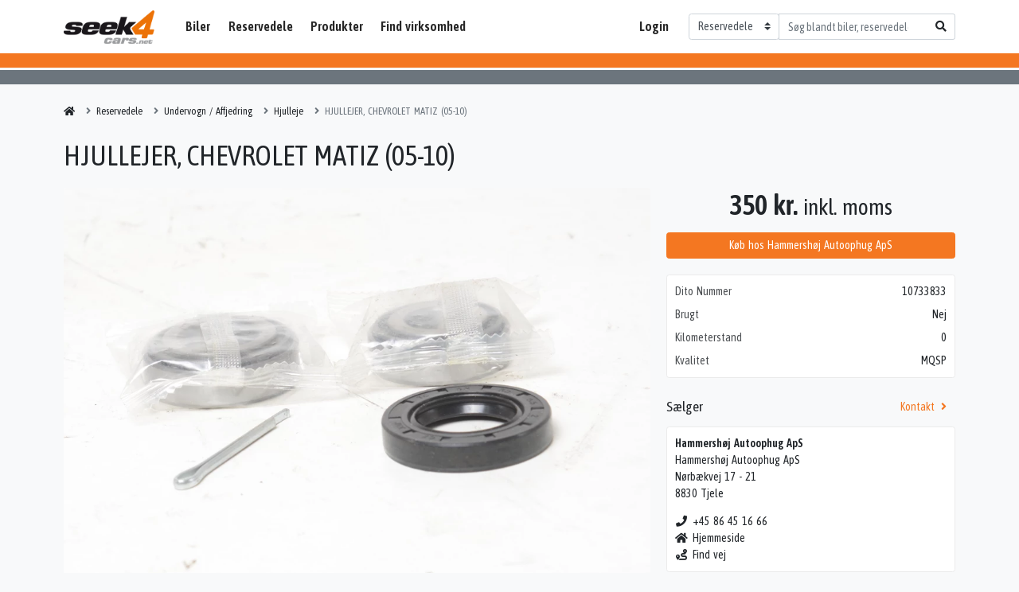

--- FILE ---
content_type: text/html; charset=utf-8
request_url: https://seek4cars.net/reservedele/hjullejer-chevrolet-matiz-05-10/3316d991-94cb-40ce-b356-a520e18a96f6
body_size: 5283
content:
<!DOCTYPE html><html lang=da><head><script async src="https://www.googletagmanager.com/gtag/js?id=G-4LLDJ21JWR"></script><script>window.dataLayer=window.dataLayer||[];window.gtag=function(){dataLayer.push(arguments);}
gtag("js",new Date());gtag("set",{"custom_map":{"dimension1":"seller","dimension2":"garage",}})
gtag("config","G-4LLDJ21JWR",{"anonymize_ip":true,});window.garage="0356cc4a-a31c-4fba-b1ff-4ba37e36c103";</script><meta charset=utf-8><meta name=viewport content="width=device-width, initial-scale=1.0"><title>HJULLEJER, CHEVROLET MATIZ (05-10) - Hammersh&#xF8;j Autoophug ApS</title><meta property=og:site_name content=Seek4Cars><meta property=og:title content="HJULLEJER, CHEVROLET MATIZ (05-10)  - Hammershøj Autoophug ApS"><meta name=description content="HJULLEJER, CHEVROLET MATIZ (05-10)
Motor: FOR
Stel nr.: KL1KF480J8C384317
Årgang.: 2007
Del nr..: AS16898
Dito nr.: 10733833
Stamkort nr.: M02376
Kilometer: 0"><meta property=og:description content="HJULLEJER, CHEVROLET MATIZ (05-10)
Motor: FOR
Stel nr.: KL1KF480J8C384317
Årgang.: 2007
Del nr..: AS16898
Dito nr.: 10733833
Stamkort nr.: M02376
Kilometer: 0"><link href="https://fonts.googleapis.com/css2?family=Asap+Condensed:wght@400;600&amp;display=swap" rel=stylesheet><link rel=canonical href=https://seek4cars.net/reservedele/hjullejer-chevrolet-matiz-05-10/3316d991-94cb-40ce-b356-a520e18a96f6><meta property=og:url content=https://seek4cars.net/reservedele/hjullejer-chevrolet-matiz-05-10/3316d991-94cb-40ce-b356-a520e18a96f6><meta property=og:locale content=da_dk><link href=/dist/styles/vendors~app.6c66514b.css rel=stylesheet><link href=/dist/styles/app.6c66514b.css rel=stylesheet><script>window.s4c={apiKeys:{googleMapsFrontend:"AIzaSyDL8b1f3hNCncrcZIvhyGJl_5_vyO8iT9Q",},googleRecaptchaSiteKey:"6Ld65MoZAAAAAOgLRCI19vEANw-BB2fI9hVtwHcc",};</script><script src="https://platform-api.sharethis.com/js/sharethis.js#property=5fabd79908fc500013d1f736&amp;product=inline-share-buttons" async></script><script src=https://cdn.jsdelivr.net/npm/@splidejs/splide@2.4.14/dist/js/splide.min.js></script><link rel=stylesheet href=https://cdn.jsdelivr.net/npm/@splidejs/splide@2.4.14/dist/css/splide.min.css><script async src="https://pagead2.googlesyndication.com/pagead/js/adsbygoogle.js?client=ca-pub-7588349183355687" crossorigin=anonymous></script><body class="products details"><header id=header><nav class="navbar navbar-expand-lg navbar-light"><div class=container-xl><a id=logo href="/">Seek4Cars</a> <button class="navbar-toggler ml-2" type=button data-toggle=collapse data-target=#navbar> <span class=navbar-toggler-icon></span> </button><div class="collapse navbar-collapse" id=navbar><ul class="navbar-nav flex-fill"><li class=nav-item><a class=nav-link href=/biler>Biler</a><li class="nav-item dropdown"><a class=nav-link href=/reservedele>Reservedele</a><div class="dropdown-menu border-0 rounded-0"><a href=/mc-dele class="dropdown-item text-reset">MC dele</a> <a href=/reservedele/genbrugsdele class="dropdown-item text-reset">Genbrugsdele</a></div><li class="nav-item dropdown"><a class=nav-link href=#>Produkter</a><div class="dropdown-menu border-0 rounded-0"><a href=/universaldele class="dropdown-item text-reset">Universaldele</a> <a href=/biludstyr class="dropdown-item text-reset">Biludstyr</a> <a href=/reservedele/komplet-hjul-daek-og-faelge-948 class="dropdown-item text-reset">D&#xE6;k og f&#xE6;lge</a> <a href=/automaskiner class="dropdown-item text-reset">Automaskiner</a></div><li class=nav-item><a class=nav-link href=/find-virksomhed>Find virksomhed</a><li class="nav-item ml-lg-auto mr-lg-3"><a class=nav-link href="http://old.seek4cars.net/" target=_blank>Login</a></ul><form class=search-form action=/reservedele><div class=input-group><div class=input-group-prepend><select class=custom-select onchange="this.form.action=this.value" id=searchAction><option value="/">Alle<option value=/biler-til-salg>Biler<option selected value=/reservedele>Reservedele<option value=/mc-dele>MC dele<option value=/universaldele>Universaldele<option value=/biludstyr>Biludstyr<option value=/automaskiner>Automaskiner<option value=/virksomheder>Virksomheder</select></div><input class=form-control type=search name=q placeholder="Søg blandt biler, reservedele og virksomheder"><div class=input-group-append><button class=btn><i class="fa fa-search"></i></button></div></div></form></div></div></nav></header><div class="double-border double-border-lg"></div><main role=main id=main class="container-xl py-3"><nav class=breadcrumbs><ol itemscope itemtype=http://schema.org/BreadcrumbList class=breadcrumb><li class=breadcrumb-item itemprop=itemListElement itemscope itemtype=http://schema.org/ListItem><a href="/" itemprop=item><span itemprop=name>Seek4Cars</span></a><meta itemprop=position content=1><li class=breadcrumb-item itemprop=itemListElement itemscope itemtype=http://schema.org/ListItem><a href=/reservedele itemprop=item><span itemprop=name>Reservedele</span></a><meta itemprop=position content=2><li class=breadcrumb-item itemprop=itemListElement itemscope itemtype=http://schema.org/ListItem><a href=/reservedele/undervogn-affjedring-33 itemprop=item><span itemprop=name>Undervogn / Affjedring</span></a><meta itemprop=position content=3><li class=breadcrumb-item itemprop=itemListElement itemscope itemtype=http://schema.org/ListItem><a href=/reservedele/hjulleje-1082 itemprop=item><span itemprop=name>Hjulleje</span></a><meta itemprop=position content=4><li class="breadcrumb-item active" itemprop=itemListElement itemscope itemtype=http://schema.org/ListItem><a href=/reservedele/hjullejer-chevrolet-matiz-05-10/3316d991-94cb-40ce-b356-a520e18a96f6 itemprop=item><span itemprop=name>HJULLEJER, CHEVROLET MATIZ (05-10) </span></a><meta itemprop=position content=5></ol></nav><div id=products-details data-id=3316d991-94cb-40ce-b356-a520e18a96f6 class=details track-item data-name="HJULLEJER, CHEVROLET MATIZ (05-10)" data-seller=0356cc4a-a31c-4fba-b1ff-4ba37e36c103 data-category="Biler/Undervogn / Affjedring/Hjulleje" data-price=280.00><div class="actions right"><div class=sharethis-inline-share-buttons></div></div><div class="price right">350 kr. <small>inkl. moms</small> <a href=https://www.hammershoj-autoophug.dk/hjullejer-chevrolet-matiz-05-10/p/3316d991-94cb-40ce-b356-a520e18a96f6 class="btn btn-primary btn-block mt-3" target=_blank rel=noopener data-event-label="Køb hos">Køb hos Hammersh&#xF8;j Autoophug ApS</a></div><div class="attributes right"><div class=specs-item><div class=key>Dito Nummer</div><div class=value>10733833</div></div><div class=specs-item><div class=key>Brugt</div><div class=value>Nej</div></div><div class=specs-item><div class=key>Kilometerstand</div><div class=value>0</div></div><div class=specs-item><div class=key>Kvalitet</div><div class=value>MQSP</div></div></div><div class="seller right"><div class="d-flex align-items-end"><h2 class=h5>Sælger</h2><div class="btn btn-link ml-auto mb-2" data-target=#productsContact>Kontakt <i class="fas fa-angle-right ml-1"></i></div></div><div class=garage><div class=garage-name><a href=/virksomheder/tjele/hammershoej-autoophug-aps/0356cc4a-a31c-4fba-b1ff-4ba37e36c103 class=stretched-link><strong>Hammersh&#xF8;j Autoophug ApS</strong></a></div><div>Hammersh&#xF8;j Autoophug ApS</div><address class=garage-address>N&#xF8;rb&#xE6;kvej 17 - 21<br> 8830 Tjele</address><div class=garage-contact><div><a href="tel:+45 86 45 16 66" data-event-label=Telefonnummer> <i class="fas fa-fw fa-phone"></i>&#x2B;45 86 45 16 66 </a></div><div><a href=http://www.hammershoj-autoophug.dk target=_blank rel=noopener data-event-label=Website> <i class="fas fa-fw fa-home"></i>Hjemmeside </a></div><a href="https://www.google.com/maps/dir/?api=1&amp;destination=56.51895,9.7753365" class=text-reset target=_blank data-event-label="Find vej"> <i class="fas fa-fw fa-route"></i>Find vej </a></div></div></div><aside class="related right"><h2 class=h5>Lignende Hjulleje</h2><div class=box><div class=list><div class="form-row position-relative mb-3" track-item data-id=8ce5caec-3dc4-47a1-b10b-ddfe715425bf data-name="LEJER FORHJUL 201 XX->, 190 W201 83-92" data-seller=00fdd624-6bed-4ff8-bd4a-fb69332bcc3c data-brand=MBSPECIALIST data-price=90.00><div class=col-5><div class="embed-responsive embed-responsive-4by3"><img loading=lazy src=/images/placeholder-4by3.png class=embed-responsive-item></div></div><div class="col-7 position-static"><div class="text-truncate mb-1"><a class="stretched-link text-reset text-decoration-none" href=/reservedele/mbspecialist-lejer-forhjul-201-xx-190-w201-83-92/8ce5caec-3dc4-47a1-b10b-ddfe715425bf> MBSPECIALIST LEJER FORHJUL 201 XX-&gt;, 190 W201 83-92 </a></div><dl class="form-row mb-0"><dt class=col-6>Pris<dd class="col-6 text-right mb-0">113 kr.<dt class=col-6>Reservedelsnr.<dd class="col-6 text-right mb-0">201 330 0151<dt class=col-6>Brugt<dd class="col-6 text-right mb-0">Nej</dl></div></div><div class="form-row position-relative mb-3" track-item data-id=3b5b1171-a411-4f18-82d7-b1e5673cc1c6 data-name="LEJER FORHJUL 140, S  W140 91-98" data-seller=00fdd624-6bed-4ff8-bd4a-fb69332bcc3c data-brand="FEBI BILSTEIN" data-price=390.00><div class=col-5><div class="embed-responsive embed-responsive-4by3"><img loading=lazy src=/images/placeholder-4by3.png class=embed-responsive-item></div></div><div class="col-7 position-static"><div class="text-truncate mb-1"><a class="stretched-link text-reset text-decoration-none" href=/reservedele/febi-bilstein-lejer-forhjul-140-s-w140-91-98/3b5b1171-a411-4f18-82d7-b1e5673cc1c6> FEBI BILSTEIN LEJER FORHJUL 140, S W140 91-98 </a></div><dl class="form-row mb-0"><dt class=col-6>Pris<dd class="col-6 text-right mb-0">488 kr.<dt class=col-6>Reservedelsnr.<dd class="col-6 text-right mb-0">140 330 0251<dt class=col-6>Brugt<dd class="col-6 text-right mb-0">Nej</dl></div></div><div class="form-row position-relative mb-3" track-item data-id=acae5bdf-1cd1-4b82-94bd-6b553ceabc98 data-name="LEJER B HJUL 140 6CY ->XX, S  W140 91-98" data-seller=00fdd624-6bed-4ff8-bd4a-fb69332bcc3c data-brand="FEBI BILSTEIN" data-price=410.00><div class=col-5><div class="embed-responsive embed-responsive-4by3"><img loading=lazy src=/images/placeholder-4by3.png class=embed-responsive-item></div></div><div class="col-7 position-static"><div class="text-truncate mb-1"><a class="stretched-link text-reset text-decoration-none" href=/reservedele/febi-bilstein-lejer-b-hjul-140-6cy-xx-s-w140-91-98/acae5bdf-1cd1-4b82-94bd-6b553ceabc98> FEBI BILSTEIN LEJER B HJUL 140 6CY -&gt;XX, S W140 91-98 </a></div><dl class="form-row mb-0"><dt class=col-6>Pris<dd class="col-6 text-right mb-0">513 kr.<dt class=col-6>Reservedelsnr.<dd class="col-6 text-right mb-0">140 980 0416<dt class=col-6>Brugt<dd class="col-6 text-right mb-0">Nej</dl></div></div><div class="form-row position-relative mb-3" track-item data-id=f890a6ac-d7c2-4b03-8b38-a25b5cc57618 data-name="LEJER FORHJUL 168 SÆT, A  W168 98-03" data-seller=00fdd624-6bed-4ff8-bd4a-fb69332bcc3c data-brand="FEBI BILSTEIN" data-price=360.00><div class=col-5><div class="embed-responsive embed-responsive-4by3"><img loading=lazy src="https://media.seek4cars.net/s3/s4c-spareparts/00fdd624-6bed-4ff8-bd4a-fb69332bcc3c/f890a6ac-d7c2-4b03-8b38-a25b5cc57618/1689810627o.jpg?width=300" class=embed-responsive-item></div></div><div class="col-7 position-static"><div class="text-truncate mb-1"><a class="stretched-link text-reset text-decoration-none" href=/reservedele/febi-bilstein-lejer-forhjul-168-saet-a-w168-98-03/f890a6ac-d7c2-4b03-8b38-a25b5cc57618> FEBI BILSTEIN LEJER FORHJUL 168 S&#xC6;T, A W168 98-03 </a></div><dl class="form-row mb-0"><dt class=col-6>Pris<dd class="col-6 text-right mb-0">450 kr.<dt class=col-6>Reservedelsnr.<dd class="col-6 text-right mb-0">168 981 0627<dt class=col-6>Brugt<dd class="col-6 text-right mb-0">Nej</dl></div></div><div class="form-row position-relative" track-item data-id=fa19ff92-89af-4538-99a6-1414eeed2310 data-name="LEJER FORHJUL 202+210+210T+170" data-seller=00fdd624-6bed-4ff8-bd4a-fb69332bcc3c data-brand=MBSPECIALIST data-price=100.00><div class=col-5><div class="embed-responsive embed-responsive-4by3"><img loading=lazy src=/images/placeholder-4by3.png class=embed-responsive-item></div></div><div class="col-7 position-static"><div class="text-truncate mb-1"><a class="stretched-link text-reset text-decoration-none" href=/reservedele/mbspecialist-lejer-forhjul-202210210t170/fa19ff92-89af-4538-99a6-1414eeed2310> MBSPECIALIST LEJER FORHJUL 202&#x2B;210&#x2B;210T&#x2B;170 </a></div><dl class="form-row mb-0"><dt class=col-6>Pris<dd class="col-6 text-right mb-0">125 kr.<dt class=col-6>Reservedelsnr.<dd class="col-6 text-right mb-0">210 330 0051<dt class=col-6>Brugt<dd class="col-6 text-right mb-0">Nej</dl></div></div></div></div><a href=/reservedele/hjulleje-1082 class="btn btn-link btn-block mt-2">Se alle i <strong>Hjulleje</strong> <i class="fa fa-angle-right fa-fw"></i></a></aside><h1 id=heading class="name left">HJULLEJER, CHEVROLET MATIZ (05-10)</h1><div class="images left"><div class=form-row><div class=col><div id=images-3b9b4e04-5c9e-48f9-a65c-47b8034926d5 class="carousel slide lazy bg-white rounded" data-ride=carousel data-interval=false><div class=carousel-inner><div class="carousel-item active"><a href="https://media.seek4cars.net/s3/s4c-spareparts/0356cc4a-a31c-4fba-b1ff-4ba37e36c103/3316d991-94cb-40ce-b356-a520e18a96f6/517883.JPG?maxwidth=1000" data-mediabox=images-3b9b4e04-5c9e-48f9-a65c-47b8034926d5 class="d-flex align-items-center flex-row flex-column"> <img src="https://media.seek4cars.net/s3/s4c-spareparts/0356cc4a-a31c-4fba-b1ff-4ba37e36c103/3316d991-94cb-40ce-b356-a520e18a96f6/517883.JPG?maxwidth=1000" class="img-fluid rounded"> </a></div></div></div></div></div><div class="form-row mb-2 mb-lg-3 mt-2"><div class="col-2 col-sm-1 mb-2"><a href="https://media.seek4cars.net/s3/s4c-spareparts/0356cc4a-a31c-4fba-b1ff-4ba37e36c103/3316d991-94cb-40ce-b356-a520e18a96f6/517883.JPG?maxwidth=1000" data-mediabox=images-3b9b4e04-5c9e-48f9-a65c-47b8034926d5 class="embed-responsive embed-responsive-4by3"> <img data-src="https://media.seek4cars.net/s3/s4c-spareparts/0356cc4a-a31c-4fba-b1ff-4ba37e36c103/3316d991-94cb-40ce-b356-a520e18a96f6/517883.JPG?maxwidth=120" class="img-fluid rounded embed-responsive-item lazyload"> </a></div></div></div><div class="description left"><h2 class=h5>Beskrivelse</h2><div class=box>HJULLEJER, CHEVROLET MATIZ (05-10) <br>Motor: FOR <br>Stel nr.: KL1KF480J8C384317 <br>Årgang.: 2007 <br>Del nr..: AS16898 <br>Dito nr.: 10733833 <br>Stamkort nr.: M02376 <br>Kilometer: 0<div class=mb-n3><br><p>Denne HJULLEJER, CHEVROLET MATIZ (05-10) kan du købe for kun 350 kr. inkl. moms.<p>Den er ikke brugt. Reservedelen finder du hos Hammersh&#xF8;j Autoophug ApS i Viborg. Du kan kontakte forhandleren pr. telefon eller besøge deres hjemmeside.<p>Lige nu har vi 625 Hjulleje på lager. Klik dig ind her, for at se hele udvalget af Hjulleje: <a href=/reservedele/hjulleje-1082>https://seek4cars.net/reservedele/hjulleje-1082</a><p>Spar mange penge på reservedele og biler ved først at søge på vores markedsplads. Vi er Danmarks største!</div></div></div><div class="vehicles left"><h2 class=h5>Passer til 1 køretøjer</h2><div class=box><table class="table table-sm table-borderless m-0 text-nowrap"><tr><td class="ellipsis w-100"><a href=/reservedele/chevrolet/matiz-m200-m250/18859 title="CHEVROLET MATIZ (M200, M250) 1.0" class=text-reset>CHEVROLET MATIZ (M200, M250) 1.0</a><td class=text-right>67 HK<td class=text-right>3.2005<td class="text-center px-0">-<td class=text-right></table></div></div></div><div class=products-contact data-product-id=3316d991-94cb-40ce-b356-a520e18a96f6></div><script type=application/ld+json>{"@context":"https://schema.org/","@type":"Product","name":"HJULLEJER, CHEVROLET MATIZ (05-10)","image":["https://media.seek4cars.net/s3/s4c-spareparts/0356cc4a-a31c-4fba-b1ff-4ba37e36c103/3316d991-94cb-40ce-b356-a520e18a96f6/517883.JPG"],"description":"HJULLEJER, CHEVROLET MATIZ (05-10)&#xD;&#xA;Motor: FOR&#xD;&#xA;Stel nr.: KL1KF480J8C384317&#xD;&#xA;&#xC5;rgang.: 2007&#xD;&#xA;Del nr..: AS16898&#xD;&#xA;Dito nr.: 10733833&#xD;&#xA;Stamkort nr.: M02376&#xD;&#xA;Kilometer: 0","offers":{"@type":"Offer","url":"https://seek4cars.net/reservedele/hjullejer-chevrolet-matiz-05-10/3316d991-94cb-40ce-b356-a520e18a96f6","priceCurrency":"DKK","price":"350.00","itemCondition":"https://schema.org/NewCondition","availability":"https://schema.org/InStock","seller":{"@type":"Organization","name":"Hammersh&#xF8;j Autoophug ApS","address":{"@type":"PostalAddress","addressCountry":"Danmark","postalCode":"8830","streetAddress":"N&#xF8;rb&#xE6;kvej 17 - 21","telephone":"&#x2B;45 86 45 16 66"}}}}</script></main><div class="text-center text-muted font-italic small mb-3">Alle priser er inkl. moms. Der tages forbehold for fejl og mangler. Rapportér fejl <u data-target=#reportError type=button>her</u></div><div class=forms-report-error></div><footer id=footer><div class=container-xl><div class="row row-cols-1 row-cols-md-2 row-cols-lg-4"><div class=col><h3 class=heading>Brugte <span>biler</span></h3><div class=sub-heading>Populære mærker</div><ul><li><a href=/biler-til-salg/audi>Audi</a><li><a href=/biler-til-salg/bmw>BMW</a><li><a href=/biler-til-salg/citroen>Citro&#xEB;n</a><li><a href="/biler-til-salg?price.max=25000">Biler under 25.000 kr.</a><li><a href="/biler-til-salg?mileage.max=50000">Biler under 50.000 km.</a></ul></div><div class=col><h3 class=heading>Find <span>reservedele</span></h3><div class=sub-heading>Populære kategorier</div><ul><li><a href=/reservedele/bremseskiver-20>Bremseskiver</a><li><a href=/reservedele/udstoedningsystem-47>Udst&#xF8;dning</a><li><a href=/reservedele/bagklap-154>Bagklap</a></ul><br> <a href=/links class=text-reset>Links</a></div><div class=col><h3 class=heading>Find <span>virksomhed</span></h3><div class=sub-heading>Større byer</div><ul><li><a href=/virksomheder/aalborg>Aalborg</a><li><a href=/virksomheder/esbjerg>Esbjerg</a><li><a href=/virksomheder/k%C3%B8benhavn>K&#xF8;benhavn</a><li><a href=/virksomheder/odense>Odense</a><li><a href=/virksomheder/randers>Randers</a></ul></div><div class=col><a href="https://www.tecalliance.net/copyright-note/" target=_blank rel=nofollow> <img src=/images/TecDoc_logo_footer.png class=img-fluid> </a></div></div></div><div id=credits><div class=container-xl>&copy; Seek4Cars A/S&ensp;|&ensp;CVR: 32473989&ensp;|&ensp;<a href="https://info.seek4cars.net/vore-produkter/markedsplads/" target=_blank class=text-reset>Sælg dine produkter</a>&ensp;|&ensp;<a href=https://info.seek4cars.net class=text-reset target=_blank>Om os</a>&ensp;|&ensp;<a href=https://info.seek4cars.net/support class=text-reset target=_blank>Support</a></div></div></footer><script src=/dist/scripts/vendors~app.6c66514b.js async defer></script><script src=/dist/scripts/app.6c66514b.js async defer></script><script src=https://cdnjs.cloudflare.com/ajax/libs/bootstrap.native/3.0.0/bootstrap-native.min.js></script>

--- FILE ---
content_type: text/html; charset=utf-8
request_url: https://www.google.com/recaptcha/api2/anchor?ar=1&k=6Ld65MoZAAAAAOgLRCI19vEANw-BB2fI9hVtwHcc&co=aHR0cHM6Ly9zZWVrNGNhcnMubmV0OjQ0Mw..&hl=en&v=PoyoqOPhxBO7pBk68S4YbpHZ&size=invisible&anchor-ms=20000&execute-ms=30000&cb=6bgmzf7k9xnl
body_size: 48465
content:
<!DOCTYPE HTML><html dir="ltr" lang="en"><head><meta http-equiv="Content-Type" content="text/html; charset=UTF-8">
<meta http-equiv="X-UA-Compatible" content="IE=edge">
<title>reCAPTCHA</title>
<style type="text/css">
/* cyrillic-ext */
@font-face {
  font-family: 'Roboto';
  font-style: normal;
  font-weight: 400;
  font-stretch: 100%;
  src: url(//fonts.gstatic.com/s/roboto/v48/KFO7CnqEu92Fr1ME7kSn66aGLdTylUAMa3GUBHMdazTgWw.woff2) format('woff2');
  unicode-range: U+0460-052F, U+1C80-1C8A, U+20B4, U+2DE0-2DFF, U+A640-A69F, U+FE2E-FE2F;
}
/* cyrillic */
@font-face {
  font-family: 'Roboto';
  font-style: normal;
  font-weight: 400;
  font-stretch: 100%;
  src: url(//fonts.gstatic.com/s/roboto/v48/KFO7CnqEu92Fr1ME7kSn66aGLdTylUAMa3iUBHMdazTgWw.woff2) format('woff2');
  unicode-range: U+0301, U+0400-045F, U+0490-0491, U+04B0-04B1, U+2116;
}
/* greek-ext */
@font-face {
  font-family: 'Roboto';
  font-style: normal;
  font-weight: 400;
  font-stretch: 100%;
  src: url(//fonts.gstatic.com/s/roboto/v48/KFO7CnqEu92Fr1ME7kSn66aGLdTylUAMa3CUBHMdazTgWw.woff2) format('woff2');
  unicode-range: U+1F00-1FFF;
}
/* greek */
@font-face {
  font-family: 'Roboto';
  font-style: normal;
  font-weight: 400;
  font-stretch: 100%;
  src: url(//fonts.gstatic.com/s/roboto/v48/KFO7CnqEu92Fr1ME7kSn66aGLdTylUAMa3-UBHMdazTgWw.woff2) format('woff2');
  unicode-range: U+0370-0377, U+037A-037F, U+0384-038A, U+038C, U+038E-03A1, U+03A3-03FF;
}
/* math */
@font-face {
  font-family: 'Roboto';
  font-style: normal;
  font-weight: 400;
  font-stretch: 100%;
  src: url(//fonts.gstatic.com/s/roboto/v48/KFO7CnqEu92Fr1ME7kSn66aGLdTylUAMawCUBHMdazTgWw.woff2) format('woff2');
  unicode-range: U+0302-0303, U+0305, U+0307-0308, U+0310, U+0312, U+0315, U+031A, U+0326-0327, U+032C, U+032F-0330, U+0332-0333, U+0338, U+033A, U+0346, U+034D, U+0391-03A1, U+03A3-03A9, U+03B1-03C9, U+03D1, U+03D5-03D6, U+03F0-03F1, U+03F4-03F5, U+2016-2017, U+2034-2038, U+203C, U+2040, U+2043, U+2047, U+2050, U+2057, U+205F, U+2070-2071, U+2074-208E, U+2090-209C, U+20D0-20DC, U+20E1, U+20E5-20EF, U+2100-2112, U+2114-2115, U+2117-2121, U+2123-214F, U+2190, U+2192, U+2194-21AE, U+21B0-21E5, U+21F1-21F2, U+21F4-2211, U+2213-2214, U+2216-22FF, U+2308-230B, U+2310, U+2319, U+231C-2321, U+2336-237A, U+237C, U+2395, U+239B-23B7, U+23D0, U+23DC-23E1, U+2474-2475, U+25AF, U+25B3, U+25B7, U+25BD, U+25C1, U+25CA, U+25CC, U+25FB, U+266D-266F, U+27C0-27FF, U+2900-2AFF, U+2B0E-2B11, U+2B30-2B4C, U+2BFE, U+3030, U+FF5B, U+FF5D, U+1D400-1D7FF, U+1EE00-1EEFF;
}
/* symbols */
@font-face {
  font-family: 'Roboto';
  font-style: normal;
  font-weight: 400;
  font-stretch: 100%;
  src: url(//fonts.gstatic.com/s/roboto/v48/KFO7CnqEu92Fr1ME7kSn66aGLdTylUAMaxKUBHMdazTgWw.woff2) format('woff2');
  unicode-range: U+0001-000C, U+000E-001F, U+007F-009F, U+20DD-20E0, U+20E2-20E4, U+2150-218F, U+2190, U+2192, U+2194-2199, U+21AF, U+21E6-21F0, U+21F3, U+2218-2219, U+2299, U+22C4-22C6, U+2300-243F, U+2440-244A, U+2460-24FF, U+25A0-27BF, U+2800-28FF, U+2921-2922, U+2981, U+29BF, U+29EB, U+2B00-2BFF, U+4DC0-4DFF, U+FFF9-FFFB, U+10140-1018E, U+10190-1019C, U+101A0, U+101D0-101FD, U+102E0-102FB, U+10E60-10E7E, U+1D2C0-1D2D3, U+1D2E0-1D37F, U+1F000-1F0FF, U+1F100-1F1AD, U+1F1E6-1F1FF, U+1F30D-1F30F, U+1F315, U+1F31C, U+1F31E, U+1F320-1F32C, U+1F336, U+1F378, U+1F37D, U+1F382, U+1F393-1F39F, U+1F3A7-1F3A8, U+1F3AC-1F3AF, U+1F3C2, U+1F3C4-1F3C6, U+1F3CA-1F3CE, U+1F3D4-1F3E0, U+1F3ED, U+1F3F1-1F3F3, U+1F3F5-1F3F7, U+1F408, U+1F415, U+1F41F, U+1F426, U+1F43F, U+1F441-1F442, U+1F444, U+1F446-1F449, U+1F44C-1F44E, U+1F453, U+1F46A, U+1F47D, U+1F4A3, U+1F4B0, U+1F4B3, U+1F4B9, U+1F4BB, U+1F4BF, U+1F4C8-1F4CB, U+1F4D6, U+1F4DA, U+1F4DF, U+1F4E3-1F4E6, U+1F4EA-1F4ED, U+1F4F7, U+1F4F9-1F4FB, U+1F4FD-1F4FE, U+1F503, U+1F507-1F50B, U+1F50D, U+1F512-1F513, U+1F53E-1F54A, U+1F54F-1F5FA, U+1F610, U+1F650-1F67F, U+1F687, U+1F68D, U+1F691, U+1F694, U+1F698, U+1F6AD, U+1F6B2, U+1F6B9-1F6BA, U+1F6BC, U+1F6C6-1F6CF, U+1F6D3-1F6D7, U+1F6E0-1F6EA, U+1F6F0-1F6F3, U+1F6F7-1F6FC, U+1F700-1F7FF, U+1F800-1F80B, U+1F810-1F847, U+1F850-1F859, U+1F860-1F887, U+1F890-1F8AD, U+1F8B0-1F8BB, U+1F8C0-1F8C1, U+1F900-1F90B, U+1F93B, U+1F946, U+1F984, U+1F996, U+1F9E9, U+1FA00-1FA6F, U+1FA70-1FA7C, U+1FA80-1FA89, U+1FA8F-1FAC6, U+1FACE-1FADC, U+1FADF-1FAE9, U+1FAF0-1FAF8, U+1FB00-1FBFF;
}
/* vietnamese */
@font-face {
  font-family: 'Roboto';
  font-style: normal;
  font-weight: 400;
  font-stretch: 100%;
  src: url(//fonts.gstatic.com/s/roboto/v48/KFO7CnqEu92Fr1ME7kSn66aGLdTylUAMa3OUBHMdazTgWw.woff2) format('woff2');
  unicode-range: U+0102-0103, U+0110-0111, U+0128-0129, U+0168-0169, U+01A0-01A1, U+01AF-01B0, U+0300-0301, U+0303-0304, U+0308-0309, U+0323, U+0329, U+1EA0-1EF9, U+20AB;
}
/* latin-ext */
@font-face {
  font-family: 'Roboto';
  font-style: normal;
  font-weight: 400;
  font-stretch: 100%;
  src: url(//fonts.gstatic.com/s/roboto/v48/KFO7CnqEu92Fr1ME7kSn66aGLdTylUAMa3KUBHMdazTgWw.woff2) format('woff2');
  unicode-range: U+0100-02BA, U+02BD-02C5, U+02C7-02CC, U+02CE-02D7, U+02DD-02FF, U+0304, U+0308, U+0329, U+1D00-1DBF, U+1E00-1E9F, U+1EF2-1EFF, U+2020, U+20A0-20AB, U+20AD-20C0, U+2113, U+2C60-2C7F, U+A720-A7FF;
}
/* latin */
@font-face {
  font-family: 'Roboto';
  font-style: normal;
  font-weight: 400;
  font-stretch: 100%;
  src: url(//fonts.gstatic.com/s/roboto/v48/KFO7CnqEu92Fr1ME7kSn66aGLdTylUAMa3yUBHMdazQ.woff2) format('woff2');
  unicode-range: U+0000-00FF, U+0131, U+0152-0153, U+02BB-02BC, U+02C6, U+02DA, U+02DC, U+0304, U+0308, U+0329, U+2000-206F, U+20AC, U+2122, U+2191, U+2193, U+2212, U+2215, U+FEFF, U+FFFD;
}
/* cyrillic-ext */
@font-face {
  font-family: 'Roboto';
  font-style: normal;
  font-weight: 500;
  font-stretch: 100%;
  src: url(//fonts.gstatic.com/s/roboto/v48/KFO7CnqEu92Fr1ME7kSn66aGLdTylUAMa3GUBHMdazTgWw.woff2) format('woff2');
  unicode-range: U+0460-052F, U+1C80-1C8A, U+20B4, U+2DE0-2DFF, U+A640-A69F, U+FE2E-FE2F;
}
/* cyrillic */
@font-face {
  font-family: 'Roboto';
  font-style: normal;
  font-weight: 500;
  font-stretch: 100%;
  src: url(//fonts.gstatic.com/s/roboto/v48/KFO7CnqEu92Fr1ME7kSn66aGLdTylUAMa3iUBHMdazTgWw.woff2) format('woff2');
  unicode-range: U+0301, U+0400-045F, U+0490-0491, U+04B0-04B1, U+2116;
}
/* greek-ext */
@font-face {
  font-family: 'Roboto';
  font-style: normal;
  font-weight: 500;
  font-stretch: 100%;
  src: url(//fonts.gstatic.com/s/roboto/v48/KFO7CnqEu92Fr1ME7kSn66aGLdTylUAMa3CUBHMdazTgWw.woff2) format('woff2');
  unicode-range: U+1F00-1FFF;
}
/* greek */
@font-face {
  font-family: 'Roboto';
  font-style: normal;
  font-weight: 500;
  font-stretch: 100%;
  src: url(//fonts.gstatic.com/s/roboto/v48/KFO7CnqEu92Fr1ME7kSn66aGLdTylUAMa3-UBHMdazTgWw.woff2) format('woff2');
  unicode-range: U+0370-0377, U+037A-037F, U+0384-038A, U+038C, U+038E-03A1, U+03A3-03FF;
}
/* math */
@font-face {
  font-family: 'Roboto';
  font-style: normal;
  font-weight: 500;
  font-stretch: 100%;
  src: url(//fonts.gstatic.com/s/roboto/v48/KFO7CnqEu92Fr1ME7kSn66aGLdTylUAMawCUBHMdazTgWw.woff2) format('woff2');
  unicode-range: U+0302-0303, U+0305, U+0307-0308, U+0310, U+0312, U+0315, U+031A, U+0326-0327, U+032C, U+032F-0330, U+0332-0333, U+0338, U+033A, U+0346, U+034D, U+0391-03A1, U+03A3-03A9, U+03B1-03C9, U+03D1, U+03D5-03D6, U+03F0-03F1, U+03F4-03F5, U+2016-2017, U+2034-2038, U+203C, U+2040, U+2043, U+2047, U+2050, U+2057, U+205F, U+2070-2071, U+2074-208E, U+2090-209C, U+20D0-20DC, U+20E1, U+20E5-20EF, U+2100-2112, U+2114-2115, U+2117-2121, U+2123-214F, U+2190, U+2192, U+2194-21AE, U+21B0-21E5, U+21F1-21F2, U+21F4-2211, U+2213-2214, U+2216-22FF, U+2308-230B, U+2310, U+2319, U+231C-2321, U+2336-237A, U+237C, U+2395, U+239B-23B7, U+23D0, U+23DC-23E1, U+2474-2475, U+25AF, U+25B3, U+25B7, U+25BD, U+25C1, U+25CA, U+25CC, U+25FB, U+266D-266F, U+27C0-27FF, U+2900-2AFF, U+2B0E-2B11, U+2B30-2B4C, U+2BFE, U+3030, U+FF5B, U+FF5D, U+1D400-1D7FF, U+1EE00-1EEFF;
}
/* symbols */
@font-face {
  font-family: 'Roboto';
  font-style: normal;
  font-weight: 500;
  font-stretch: 100%;
  src: url(//fonts.gstatic.com/s/roboto/v48/KFO7CnqEu92Fr1ME7kSn66aGLdTylUAMaxKUBHMdazTgWw.woff2) format('woff2');
  unicode-range: U+0001-000C, U+000E-001F, U+007F-009F, U+20DD-20E0, U+20E2-20E4, U+2150-218F, U+2190, U+2192, U+2194-2199, U+21AF, U+21E6-21F0, U+21F3, U+2218-2219, U+2299, U+22C4-22C6, U+2300-243F, U+2440-244A, U+2460-24FF, U+25A0-27BF, U+2800-28FF, U+2921-2922, U+2981, U+29BF, U+29EB, U+2B00-2BFF, U+4DC0-4DFF, U+FFF9-FFFB, U+10140-1018E, U+10190-1019C, U+101A0, U+101D0-101FD, U+102E0-102FB, U+10E60-10E7E, U+1D2C0-1D2D3, U+1D2E0-1D37F, U+1F000-1F0FF, U+1F100-1F1AD, U+1F1E6-1F1FF, U+1F30D-1F30F, U+1F315, U+1F31C, U+1F31E, U+1F320-1F32C, U+1F336, U+1F378, U+1F37D, U+1F382, U+1F393-1F39F, U+1F3A7-1F3A8, U+1F3AC-1F3AF, U+1F3C2, U+1F3C4-1F3C6, U+1F3CA-1F3CE, U+1F3D4-1F3E0, U+1F3ED, U+1F3F1-1F3F3, U+1F3F5-1F3F7, U+1F408, U+1F415, U+1F41F, U+1F426, U+1F43F, U+1F441-1F442, U+1F444, U+1F446-1F449, U+1F44C-1F44E, U+1F453, U+1F46A, U+1F47D, U+1F4A3, U+1F4B0, U+1F4B3, U+1F4B9, U+1F4BB, U+1F4BF, U+1F4C8-1F4CB, U+1F4D6, U+1F4DA, U+1F4DF, U+1F4E3-1F4E6, U+1F4EA-1F4ED, U+1F4F7, U+1F4F9-1F4FB, U+1F4FD-1F4FE, U+1F503, U+1F507-1F50B, U+1F50D, U+1F512-1F513, U+1F53E-1F54A, U+1F54F-1F5FA, U+1F610, U+1F650-1F67F, U+1F687, U+1F68D, U+1F691, U+1F694, U+1F698, U+1F6AD, U+1F6B2, U+1F6B9-1F6BA, U+1F6BC, U+1F6C6-1F6CF, U+1F6D3-1F6D7, U+1F6E0-1F6EA, U+1F6F0-1F6F3, U+1F6F7-1F6FC, U+1F700-1F7FF, U+1F800-1F80B, U+1F810-1F847, U+1F850-1F859, U+1F860-1F887, U+1F890-1F8AD, U+1F8B0-1F8BB, U+1F8C0-1F8C1, U+1F900-1F90B, U+1F93B, U+1F946, U+1F984, U+1F996, U+1F9E9, U+1FA00-1FA6F, U+1FA70-1FA7C, U+1FA80-1FA89, U+1FA8F-1FAC6, U+1FACE-1FADC, U+1FADF-1FAE9, U+1FAF0-1FAF8, U+1FB00-1FBFF;
}
/* vietnamese */
@font-face {
  font-family: 'Roboto';
  font-style: normal;
  font-weight: 500;
  font-stretch: 100%;
  src: url(//fonts.gstatic.com/s/roboto/v48/KFO7CnqEu92Fr1ME7kSn66aGLdTylUAMa3OUBHMdazTgWw.woff2) format('woff2');
  unicode-range: U+0102-0103, U+0110-0111, U+0128-0129, U+0168-0169, U+01A0-01A1, U+01AF-01B0, U+0300-0301, U+0303-0304, U+0308-0309, U+0323, U+0329, U+1EA0-1EF9, U+20AB;
}
/* latin-ext */
@font-face {
  font-family: 'Roboto';
  font-style: normal;
  font-weight: 500;
  font-stretch: 100%;
  src: url(//fonts.gstatic.com/s/roboto/v48/KFO7CnqEu92Fr1ME7kSn66aGLdTylUAMa3KUBHMdazTgWw.woff2) format('woff2');
  unicode-range: U+0100-02BA, U+02BD-02C5, U+02C7-02CC, U+02CE-02D7, U+02DD-02FF, U+0304, U+0308, U+0329, U+1D00-1DBF, U+1E00-1E9F, U+1EF2-1EFF, U+2020, U+20A0-20AB, U+20AD-20C0, U+2113, U+2C60-2C7F, U+A720-A7FF;
}
/* latin */
@font-face {
  font-family: 'Roboto';
  font-style: normal;
  font-weight: 500;
  font-stretch: 100%;
  src: url(//fonts.gstatic.com/s/roboto/v48/KFO7CnqEu92Fr1ME7kSn66aGLdTylUAMa3yUBHMdazQ.woff2) format('woff2');
  unicode-range: U+0000-00FF, U+0131, U+0152-0153, U+02BB-02BC, U+02C6, U+02DA, U+02DC, U+0304, U+0308, U+0329, U+2000-206F, U+20AC, U+2122, U+2191, U+2193, U+2212, U+2215, U+FEFF, U+FFFD;
}
/* cyrillic-ext */
@font-face {
  font-family: 'Roboto';
  font-style: normal;
  font-weight: 900;
  font-stretch: 100%;
  src: url(//fonts.gstatic.com/s/roboto/v48/KFO7CnqEu92Fr1ME7kSn66aGLdTylUAMa3GUBHMdazTgWw.woff2) format('woff2');
  unicode-range: U+0460-052F, U+1C80-1C8A, U+20B4, U+2DE0-2DFF, U+A640-A69F, U+FE2E-FE2F;
}
/* cyrillic */
@font-face {
  font-family: 'Roboto';
  font-style: normal;
  font-weight: 900;
  font-stretch: 100%;
  src: url(//fonts.gstatic.com/s/roboto/v48/KFO7CnqEu92Fr1ME7kSn66aGLdTylUAMa3iUBHMdazTgWw.woff2) format('woff2');
  unicode-range: U+0301, U+0400-045F, U+0490-0491, U+04B0-04B1, U+2116;
}
/* greek-ext */
@font-face {
  font-family: 'Roboto';
  font-style: normal;
  font-weight: 900;
  font-stretch: 100%;
  src: url(//fonts.gstatic.com/s/roboto/v48/KFO7CnqEu92Fr1ME7kSn66aGLdTylUAMa3CUBHMdazTgWw.woff2) format('woff2');
  unicode-range: U+1F00-1FFF;
}
/* greek */
@font-face {
  font-family: 'Roboto';
  font-style: normal;
  font-weight: 900;
  font-stretch: 100%;
  src: url(//fonts.gstatic.com/s/roboto/v48/KFO7CnqEu92Fr1ME7kSn66aGLdTylUAMa3-UBHMdazTgWw.woff2) format('woff2');
  unicode-range: U+0370-0377, U+037A-037F, U+0384-038A, U+038C, U+038E-03A1, U+03A3-03FF;
}
/* math */
@font-face {
  font-family: 'Roboto';
  font-style: normal;
  font-weight: 900;
  font-stretch: 100%;
  src: url(//fonts.gstatic.com/s/roboto/v48/KFO7CnqEu92Fr1ME7kSn66aGLdTylUAMawCUBHMdazTgWw.woff2) format('woff2');
  unicode-range: U+0302-0303, U+0305, U+0307-0308, U+0310, U+0312, U+0315, U+031A, U+0326-0327, U+032C, U+032F-0330, U+0332-0333, U+0338, U+033A, U+0346, U+034D, U+0391-03A1, U+03A3-03A9, U+03B1-03C9, U+03D1, U+03D5-03D6, U+03F0-03F1, U+03F4-03F5, U+2016-2017, U+2034-2038, U+203C, U+2040, U+2043, U+2047, U+2050, U+2057, U+205F, U+2070-2071, U+2074-208E, U+2090-209C, U+20D0-20DC, U+20E1, U+20E5-20EF, U+2100-2112, U+2114-2115, U+2117-2121, U+2123-214F, U+2190, U+2192, U+2194-21AE, U+21B0-21E5, U+21F1-21F2, U+21F4-2211, U+2213-2214, U+2216-22FF, U+2308-230B, U+2310, U+2319, U+231C-2321, U+2336-237A, U+237C, U+2395, U+239B-23B7, U+23D0, U+23DC-23E1, U+2474-2475, U+25AF, U+25B3, U+25B7, U+25BD, U+25C1, U+25CA, U+25CC, U+25FB, U+266D-266F, U+27C0-27FF, U+2900-2AFF, U+2B0E-2B11, U+2B30-2B4C, U+2BFE, U+3030, U+FF5B, U+FF5D, U+1D400-1D7FF, U+1EE00-1EEFF;
}
/* symbols */
@font-face {
  font-family: 'Roboto';
  font-style: normal;
  font-weight: 900;
  font-stretch: 100%;
  src: url(//fonts.gstatic.com/s/roboto/v48/KFO7CnqEu92Fr1ME7kSn66aGLdTylUAMaxKUBHMdazTgWw.woff2) format('woff2');
  unicode-range: U+0001-000C, U+000E-001F, U+007F-009F, U+20DD-20E0, U+20E2-20E4, U+2150-218F, U+2190, U+2192, U+2194-2199, U+21AF, U+21E6-21F0, U+21F3, U+2218-2219, U+2299, U+22C4-22C6, U+2300-243F, U+2440-244A, U+2460-24FF, U+25A0-27BF, U+2800-28FF, U+2921-2922, U+2981, U+29BF, U+29EB, U+2B00-2BFF, U+4DC0-4DFF, U+FFF9-FFFB, U+10140-1018E, U+10190-1019C, U+101A0, U+101D0-101FD, U+102E0-102FB, U+10E60-10E7E, U+1D2C0-1D2D3, U+1D2E0-1D37F, U+1F000-1F0FF, U+1F100-1F1AD, U+1F1E6-1F1FF, U+1F30D-1F30F, U+1F315, U+1F31C, U+1F31E, U+1F320-1F32C, U+1F336, U+1F378, U+1F37D, U+1F382, U+1F393-1F39F, U+1F3A7-1F3A8, U+1F3AC-1F3AF, U+1F3C2, U+1F3C4-1F3C6, U+1F3CA-1F3CE, U+1F3D4-1F3E0, U+1F3ED, U+1F3F1-1F3F3, U+1F3F5-1F3F7, U+1F408, U+1F415, U+1F41F, U+1F426, U+1F43F, U+1F441-1F442, U+1F444, U+1F446-1F449, U+1F44C-1F44E, U+1F453, U+1F46A, U+1F47D, U+1F4A3, U+1F4B0, U+1F4B3, U+1F4B9, U+1F4BB, U+1F4BF, U+1F4C8-1F4CB, U+1F4D6, U+1F4DA, U+1F4DF, U+1F4E3-1F4E6, U+1F4EA-1F4ED, U+1F4F7, U+1F4F9-1F4FB, U+1F4FD-1F4FE, U+1F503, U+1F507-1F50B, U+1F50D, U+1F512-1F513, U+1F53E-1F54A, U+1F54F-1F5FA, U+1F610, U+1F650-1F67F, U+1F687, U+1F68D, U+1F691, U+1F694, U+1F698, U+1F6AD, U+1F6B2, U+1F6B9-1F6BA, U+1F6BC, U+1F6C6-1F6CF, U+1F6D3-1F6D7, U+1F6E0-1F6EA, U+1F6F0-1F6F3, U+1F6F7-1F6FC, U+1F700-1F7FF, U+1F800-1F80B, U+1F810-1F847, U+1F850-1F859, U+1F860-1F887, U+1F890-1F8AD, U+1F8B0-1F8BB, U+1F8C0-1F8C1, U+1F900-1F90B, U+1F93B, U+1F946, U+1F984, U+1F996, U+1F9E9, U+1FA00-1FA6F, U+1FA70-1FA7C, U+1FA80-1FA89, U+1FA8F-1FAC6, U+1FACE-1FADC, U+1FADF-1FAE9, U+1FAF0-1FAF8, U+1FB00-1FBFF;
}
/* vietnamese */
@font-face {
  font-family: 'Roboto';
  font-style: normal;
  font-weight: 900;
  font-stretch: 100%;
  src: url(//fonts.gstatic.com/s/roboto/v48/KFO7CnqEu92Fr1ME7kSn66aGLdTylUAMa3OUBHMdazTgWw.woff2) format('woff2');
  unicode-range: U+0102-0103, U+0110-0111, U+0128-0129, U+0168-0169, U+01A0-01A1, U+01AF-01B0, U+0300-0301, U+0303-0304, U+0308-0309, U+0323, U+0329, U+1EA0-1EF9, U+20AB;
}
/* latin-ext */
@font-face {
  font-family: 'Roboto';
  font-style: normal;
  font-weight: 900;
  font-stretch: 100%;
  src: url(//fonts.gstatic.com/s/roboto/v48/KFO7CnqEu92Fr1ME7kSn66aGLdTylUAMa3KUBHMdazTgWw.woff2) format('woff2');
  unicode-range: U+0100-02BA, U+02BD-02C5, U+02C7-02CC, U+02CE-02D7, U+02DD-02FF, U+0304, U+0308, U+0329, U+1D00-1DBF, U+1E00-1E9F, U+1EF2-1EFF, U+2020, U+20A0-20AB, U+20AD-20C0, U+2113, U+2C60-2C7F, U+A720-A7FF;
}
/* latin */
@font-face {
  font-family: 'Roboto';
  font-style: normal;
  font-weight: 900;
  font-stretch: 100%;
  src: url(//fonts.gstatic.com/s/roboto/v48/KFO7CnqEu92Fr1ME7kSn66aGLdTylUAMa3yUBHMdazQ.woff2) format('woff2');
  unicode-range: U+0000-00FF, U+0131, U+0152-0153, U+02BB-02BC, U+02C6, U+02DA, U+02DC, U+0304, U+0308, U+0329, U+2000-206F, U+20AC, U+2122, U+2191, U+2193, U+2212, U+2215, U+FEFF, U+FFFD;
}

</style>
<link rel="stylesheet" type="text/css" href="https://www.gstatic.com/recaptcha/releases/PoyoqOPhxBO7pBk68S4YbpHZ/styles__ltr.css">
<script nonce="A_EfWafaegCUWFWBDWd2mQ" type="text/javascript">window['__recaptcha_api'] = 'https://www.google.com/recaptcha/api2/';</script>
<script type="text/javascript" src="https://www.gstatic.com/recaptcha/releases/PoyoqOPhxBO7pBk68S4YbpHZ/recaptcha__en.js" nonce="A_EfWafaegCUWFWBDWd2mQ">
      
    </script></head>
<body><div id="rc-anchor-alert" class="rc-anchor-alert"></div>
<input type="hidden" id="recaptcha-token" value="[base64]">
<script type="text/javascript" nonce="A_EfWafaegCUWFWBDWd2mQ">
      recaptcha.anchor.Main.init("[\x22ainput\x22,[\x22bgdata\x22,\x22\x22,\[base64]/[base64]/[base64]/bmV3IHJbeF0oY1swXSk6RT09Mj9uZXcgclt4XShjWzBdLGNbMV0pOkU9PTM/bmV3IHJbeF0oY1swXSxjWzFdLGNbMl0pOkU9PTQ/[base64]/[base64]/[base64]/[base64]/[base64]/[base64]/[base64]/[base64]\x22,\[base64]\\u003d\x22,\x22w75hwqfDlsOaS8OXw5rCjcOifMOvLsOKf8KwwobDlnDDrBcpWh8pwr/Cl8K/[base64]/DnlVQW8Kzw5nDsMOPBcK4w7JfG0EvJ8O/wp/CuC7DpD7CgMO4eUN0wp4NwpZUZ8Kseg7CiMOOw77CoCvCp0pZw5nDjknDtTTCgRVzwrHDr8Oowq8Ww6kFasKiKGrCksKQAMOhwrbDqQkQwqbDisKBAQsMRMOhGVwNQMO7X3XDl8Krw5vDrGtFHwoOw6bCkMOZw4RMwpnDnlrCiQJ/w7zCqxlQwrgqdiUlSUXCk8K/w53Cv8Kuw7I9DDHCpxZ6wolhKsKbc8K1wp/CuhQFehDCi27DjWcJw6kUw5nDqCtISHtRFsKww4pMw7NCwrIYw5nDrSDCrTjCvMKKwq/DjBI/ZsKvwoHDjxkcVsO7w47DosKXw6vDomnCu1NUb8OfFcKnAcKhw4fDn8KOJRl4woHCpsO/[base64]/DijbDvzIUwrfDu8KHOcOLO8KSw51cP8KBwqUlwpXClMKERzYgX8OVAMKyw73Dvy03w7MYw6TCiVfDqXlQfsO2w5M+wocJL3/CocOfDhvDoSRkUMK1JEjDulDCnlPDoiBRFMKMMsKbw7PCpsKYw6XDo8KXGMKzw5nCpHXDp0/DsQdQwpBDw6pAwrp4OcK6w57CjsKVJsKrwpPDmhjDuMKeRsOzwrjCmsOfw7XCqMK4w6J/wr4kw4VJWyHCuTPDiU0YZ8K9ZMKwV8KJw5/Dti9Ow5dVQDrCgQAxwpY4LBnDsMK+w57DkcKowqTDqztrw5/Ck8OkKsO3w7lww4QqNcKWw7ZqCsKCw5/DggXCt8OJw7TCvhdsNsKgwohTYTnDnsKQUVnDhcOWFm1/[base64]/CtUhFwqfCocKmw4oyecORSWXDisKHS2TDrXB6acOxLcKswoLDn8ODc8KkL8OsBXApwrTCnMKYw4DDrsKMInvDhcOkw44vIcK/w5zCtcK0w4pwB1bDksKUD1IaVhbDhMOKw5HCj8K6S0kqRcOwPsKWwq1awrhFTmTDo8Oxw6Y+wpDCilTDq23DrMKvV8KwYBssAMOYwqVgwrPDmm7DlsOresO9aBbDi8KSJ8KRw7wdcT4wDUJFZsODU23CmMOxR8OPw6bDjMOOH8Oyw6hEwqPCpMK/[base64]/Cp0hkKcKUDsKhWsOHHcO2UsOxw4MpJ11LFxfCjcOLTAnDlcKlw5/DkzPCjcOIw7BWfC/DlDbCpW12wqc0WsKhZ8OMwpNPfXUFbcOiwrdaIsKYSDHDqg/[base64]/Ds8O3EcOgw7HCqMKcacOswqQjYTLChkrDtWVIw6nCoxBnw4nDhsOiAsOpUcOwGCbClGrCvsKnNsKEwo59w7bCs8KWwoTDiQUtPMOuEl7CjV7DjEHCmEjDvWx3wpcWRsK4w5rDoMKiw7gSQlbCkX9tGXvDs8OAU8KdVDVtwpEkbsO/[base64]/CvUnDu1E7Ix0SdU3Cu8KFw41IXV86wq7DkMKHw47ClmTChMO0f2Mgw6nDrW8zOMKpwrLDucKaL8O5BcOIwrvDt0t6LHfDjkTDtsOTwr/Dp0TCnMOTfGXCksKaw7A7V2rCs0jDqR/DoTfCrCk3wrTDsTloZjEIbcKiRgc9Rw3CuMK3aXUmQMOtFsOEw6EswrVLcMKrf21wwoPCo8KydTLCqMKSCcKSw6lJw60qUX5AwoTCvEjDpBNVwqtVw6wFc8KswrxEbnXCvsKySmkYw5TDnMKuw4rDocOOwqjDjVTDmjDCk1/DvTbDn8K1XHbCkXUwDcKQw5BuwqrChEXDjcOvP3bDoR7DisO/WsOvEMOYwpzCiXh4w701w5UBVcKZwq5Tw63DmnfDvMOoCjfCkVojScOzAUnDmQE7FGFKWMO3wp/CucOlw7tQM1fCkMKCEDtGw50lDnzDo2DCiMKLYsK5asOXbsKEw7DCizLDv3fCr8KuwrlUw5BlFsK8w6LCij3DgULDpVLCuFTDtAXDg2HCnjg/R2TDgiEJSTRaF8KNSDTDvcO1wqXDv8KQwrBrw5l2w5LDtEnDgk0racKVGjMreCPCkMO5BzfDssOPwr/DgDVXLXXCrcKswrBQf8OYwrwfwqcEHMOAURArCMOLw5RRYXU/[base64]/[base64]/CpcOtwokYwqJfCMKlTsK5TsOyLsOxw43Ds8O9w7XCmHg4wocuMH5LUBY/GMKdXMKbDcOPQsOZUAwCwqQ0wp/CpMKJP8ODZ8Ovwr99EMKMwoVnw4DDkMOmw6BVw6s9wojDgEs3Qj3DksOpd8KqwqPDtcKQNsKgXMOgB33DhcKow57CpRFcwq7Dp8KgNcOdw7c7B8Opw5fDoCNDJVwTwqthS0vDs25Iw63Co8KJwpgJwqXDmMOdwpfCq8OAAW/ClTXCgwDDgcO5wqRCbsK/[base64]/CnsO3wqfDoMKhwrchEMKuw4E5wovDkV5aAkI7KMKiwpTDjMOmwoHCg8OnGVosUAZNKMKnwrVEwrVSwpzDvsOGw6vCkk9pw690wqnDkMOgwpTCq8OCFCkgw5UfUQVjwrfDtRY4wpt8w4XCgsKAwoAZLGwbTMO/w4dXwrM6bRN5VsOUwq0XTHEcXQ3Cj0bClAgJw77Csl3CocOBOH9kTsKfwonDvyvClyoqExrDpcOgwr0XwqdIEcKOw4LDmsKlwp/DpsOIwp7CjMKPDMOdwp3CuwnCgsKFw6ACcsKKeGNkw7vChcOqw5rChADCnWBRw6fDmQ83w6FIw4bCmsO4GwrDmsKYw4VqwpXDmE4lTEnCtlfDu8KFw43CicKDLMK1w7xTOsODw43Cj8OvT0/[base64]/Ch8Knw6XCiAfCmxtVG8KIw5p5DSbCnsK1wpFMBHZnw6U0KMK7UQjCrwITw5/[base64]/Ci8OHWsKtDU8kwrrDgsOzw6NjdcObwoUfEsOJw7EQBMKAw6UaZ8K1YG8BwoJFw57DgcKXwoLCg8OpTMO8woHCn39zw7zCr1rDvcKTd8KTA8OGw5U1A8K+IMKaw55zSsOUw7/CqsKUQXh9w5NED8KVwqlXw54nwqnDvybDgkDCp8OJw6LCnMKNwqjDmSnDkMKowqrCusKyb8KnX2Qlf2lYNV/[base64]/[base64]/wqbCmMOTHMKSLMOJwpdee8Kew4V4eMOkw6DDgB3CnMKmCXbCpsKrdMOvKsKIw5jDhcKUTjLCuMK4wrzCh8O3L8KlwonDs8Kfw59/w4NgBlE/[base64]/[base64]/DkkTCncK+ZkUSw7VzYxrCmns/woRVDcKlwqN8J8O6Qz/CuXhowqckwq7Dr3x2woxyI8OBcnXCtxPDt1JQJwh8wpZ2woLCvUp8w5RlwrU7aw3DsMO6JMOhwqnCnU8qNCFvChXDpsOcw5TDgsKcw6Z2TMO8SUFewpPCiCFVw5rDo8KLBjHDnMKWwr0bBn/CrBpZw5gewoDDnHprScOrSkJuw644K8OYwqdCwrwdQMOWX8Krw50mLFTDhkHCtMOWGcKCS8OQK8KXw53Dk8KNwrQdwoDDllwFw5vDtDnCj2R2w6lID8KWJS/CnMK8w4DDo8OsOMKQVsKPJ0w9w7V6woZZFMOTw6nCnnLDvgQEM8KcCsK4wrfCusKEw5/Cp8OEwr/ClMKbecKOG10tJcKGcW/Ds8Orw6YIeDEQUC/DhMKsw5zDpDNew60Zw5gCfjbCpMOBw6vChMK9wo9CNMKGwo/ChlvDqsKyFRI8wp7Duk5eAsOuw6QPwqIMbcK4OCJgYBd+w746w5/DvQEKw4/Cj8K6Dn7CmMKzw5rDvsKCwr3CvsK3wo1vwphfw5vDqXxCwqDDjlMEwqPDocKhwq5DwpnCjhg7wonClXzCv8KBwo8QwpQ6csOdOAY/wrLDhA3CoFvDrXHDnFPCg8KvckFEwoNZw5vCmzHDhcOrw4kuwot2ZMOPwp3Di8OIw7LCoWEIwo3CrsK+Cgg6wqvCiApqXFRJw5DCr3Y2ITXCjjbDhzDCi8OYw7DClnDDr2XCjcKRDmENwr3Ds8KTw5bDl8ORBsOCwrQ3UXrDgTs3wpfDpFogSMKxF8KDVR/ClcKuPsK5fMKBwpoGw7TCjkXCsMKjbcK+RcOLw707IsOMw6lBwoTDo8O3dnc2ccO9w6d/B8O6cF/DpsOlwoVAYsOcw4/[base64]/OcKUaMOXM8Ofw4PDhG/DmsOXw5HChy7Dhhl3XAbCogw8w4xsw6wZwoPCsgLDsTHDg8KoH8OmwoQTwqfDvMKZw6zDpXhqccK/M8KDw4HCosOjCSxzLQDDlSo+wojDun5Lw4/Cp0/DokxQw4ZsKkzCjcOvwrIFw5XDlWNbN8K+BsK0PsK5UAJeTMKKccOFw6pCdhzDqUjCjsKBY1F2PR1iwoIaKcKyw5NPw6PCs0Jpw6vCjS3DrsKWw6XDoAHCgy3Dt0RawobDoWgnT8OVIm/CgzLDrsKmw70EFjl8w5oMKcOhT8KOC0YPNT/CvCTCh8KIKMK6K8OLdE/Cj8KqQcOadGbCuwXCgcOQA8OTwrTDohNbUwcfwpzDjMOgw6rCtcOLw5TCvcOlYGFWw7TDqmLDr8K/wrozZW/Cp8OFbHlkw7LDksOpw4Ngw5HCtjUNw7kSwqlmQ1/Dj1ckw7fCh8OUJ8K9wpYcCwx3HEXDscKZCEjCrcOyGE1cwqbCpiBJw5TDnMKWVsOTw5nCtMO1STpyKcO1wrdrXsORN2QnN8Oxw6vCjMOew6DCnMKpKcKSwrYDM8KfwpPCvzrDpcO2YELDmS4gwrpywpPDqcOnwopUaEnDlsOfJzxwInxBwoDDphNvwp/Cg8KPVsOdO0RxwooyQMKxw7vCvsOxwqvCgcOJRVo/KARGOVMfwqLCsndbfsO1wo4QwpREMcKDCMOiJcKIw6bDg8K3KMOow4XCnMKRw6Uow6UWw4YVScKCTjMwwrjDo8OuwobCg8OawpnDkXzCoDXDvMOrwrhgwrrCp8KGUMKIwq1VcMOHw5HCkhw6AMKNw6AOw5MYwpXDk8Klwr5GN8KkVMO8wqvDkD/DhTbDjCd1a31/[base64]/[base64]/[base64]/fUBEZDTCjS/CswlZw5nDsCNmesKUw6LDj8Kkw4Eyw6hhwozCssK3wrbCvcKQOsOMw6DDuMOswpw9czjCrMKgw5DCi8O8KjvDr8OzwpfCg8K+P1fCvhcMwqgMJcKIwrTDjABGw6Q5B8OfcX95SXZ8w5TDv30oAcOnUMKcKkAOXXhlN8ODw6DCrsKUXcKtCwdFAE/Cog0wUGzCscOZwqXDu0HDkjvDv8KJwrzDrzjCmBTCpMOWSMKvZcKEw5vCmcK/HMK4XMOyw6PChxXCvU/Cv1kWw4TDjsOLDVoGwrXDikIuw6c4w6ExwrxIDywTwoM2wp5ycQIVfFnDiTDDjsOHdyZzw7sLWVbCv3A9BMKrMsOAw4/[base64]/DhTbDlmjCnCMzEsOjGMO6wp0cw6rDug9owobCpsKjw6LCkA7DugdjPhPDhsOOw7kGH0xAFcKBwrfDjxPDsR9zUTzDtMKOw7zCi8OSQsOSwrXCqCcyw653eGYNAnTDksONVsKCw7lRw5fChhTCgVvDqV1NbMKGWFVzQ3ZEeMKwA8OHw5bCmgXChcKlw7RHwoTDsi/Dl8OJe8O3HMOpbHofVUwCwqMSTm3CgsKJflAiw7LDgXRsRsOTWxLDuzzDoDQ1AsOJYhzDusOHw4XCh1U3wqXDuSZKLcORBlUbXn/CiMO0wpp8fS7CjcOAwrzCh8K9w7MvwpTDg8OxwpPDllvDjsKqw6rDjTDDn8Oow6fDm8OQRV/CtcKzCMKZwoU8XcKpM8OECsK9EkYQwrtlEcKsC3bCnzXDpF/CpcK1Vz3CiAPCsMO+wpHCmk3Ch8OTw6oYEU5/wphWw4Udwr3CvsKUUsKfBsKyJg3Cm8KHYMO8EDhiworDgsK9wonCpMK7w5jDncKnw6ViwoDDu8ODbMKxFsOWwogRwqZzwqA3Fk7DuMOPb8OKw78+w5hBwqYXEC1Hw7BEw5RQFsOZOlcdwrDDvcOVwq/DucKzMF/DkDPDl3zDuFnCtsOWGsO4bVLDpsOuKsOcw6hwFH3Ds2LCuQfCrRMcwqDDrygwwrLCp8KswoR2woNDBXPDr8K4wpsPWFwDdcKswo/Ds8KRA8O9MMKpw5oQLsOXw6vDmMKQFTJbw6PCggRHWD1+w4XCn8OrNMOPSw7ClndXwoZWY3HDuMOMw79XJjYHIcK1wpIbesOWCcKkwo41w5xxdWTCsHp1w5/Cm8KrPz0Dw5pmwocIZsKHwqbCmlvDgcOtQ8OEwqHCtgBCLgDDrsOVwrXCpl/Dlmg2wosaEEfCu8Oswp0XesO2K8KZAGhMw5bDuGwSw7ptUXfDkcOgXkVOw6QMw5nDpMOAwowAw63Cp8OYdsO/[base64]/w7soB8OrFnJewrw3I8KCwrgcw7FMJ8K8w69ow4ALwqrDocO/QS3DsijCs8O4w5PCvlVeL8Oyw7LDuCgyGljDt3FXw4BgFcOtw4UURGzDh8K5Dwkaw4knccObw7fClsKfWsKhF8K1w5/[base64]/OsKKw4DDkkDCisKmaHDCimzDjxrDqEDCjMObw4xMwrLCki/CmVorwpEBw4QLBsKGdsOzw79ywqB2wrbCn0vDqmwVw6bDv37Cv3rDqRhYwrbDisK+w4B5VCbDjhfCvsOuwoIiw4jDncK/w5PCnwLCmsKXwqHDtMOZwq8dVy/DsVTDgisuK2/CvG8fw5UEw6vCiiLCllvCgMK/wo/CuRE5wpvCu8K8wr9gXcOvwpFCLkDDsmoMeMKNw5clw7HDscO7wonDgsOKKyjCgcKXw7zCsQnDiMKKIcOBw6zDisKHwpPChTs3AsOnSVx2w5BewotQwqZuw7Bcw5/Dm0ZKJcOYwrU2w7pgLU8jwq3DoBnDicK/wrDCtRzDjsO9w4PDk8OXVm5jJVEaGHRZA8Oow5PDhcOuw6lkKgYrGMKIw4cJa0/[base64]/[base64]/CoCbDqMKuwr/DhgwpITEffw9bw5UAw4zDiVVKwpnDggXCqFfDvMOYBMOjJ8KWwotvWAjDqcKFKFDDkcO+wpzCiBHDskQgwq/CpjEpwpnDvjnCjsOJw4h1wrHDisOHw7hywp0NwoZOw6gtdcKzCsOaCUjDvsKnNUMiYMK9w6QHw4HDq2vCmjB3wrjCocOZw7xNDcK/NVXCt8O9c8OyXC/CtnTCosKXTQpzAzTDvcOSQ0PCvsOYwqHDuiLCshnDgsK/[base64]/CvkrCiwfDssK7w63CpMOMwowUw6JIAy7DikXCoD3DuTHDmBrDmcOzE8KUbMK/w63Dh2YuQ1bCt8O2wrRYwqF5XT3Clz4OAhRjw5lkFTNzw5UgwrjDj8OLwpJTY8KXw7gdDUZiSVTDtsKxB8OPXcOQQx1pwolcIcOOS0VOw7sNw5gAwrfDhMOSwpFxXRHDp8OTw6/[base64]/BsOkwp/DuGYPIU3Co8K7wo9CG8ONG17Dq8OWwoPCpsKLwrFEwpRiRWJeKVjCkzHCt27DlynCk8KQZ8OxfcOmE2/Do8ORXwHDqlowSVXDkcOJKcKtwr5QEmk/EsOJW8K2wrIEV8KRw6TDuUstHRnCqR9Qw7UZwqLCi0rDhiNTwq5NwqbCilLCmcO/SMKjw7vDk3d9wrXDrAtCMcKiaUYVw7JUw7kPw5BZw692a8OoeMOoVMOQQMONMcOewrTDm03CpGbCrcKGwp/Dl8KJfWTDhjIMwpfCpMO2wprCkMOBMAhtwox2wrzDpj4zUMKcw43CphZIwqJOw4NpeMOOwqTCsW1JdxZaP8K5fsOWwrpkQcOjVH7CkcKRY8OpTMOPwpUrEcO/P8Kpw5dPWBzCui/Dsh1ow6lZZAnDqcKxVMODwqY7e8ODdsKaHQXCvMKQZ8OUw7bCq8KiZUlgwrwKwovCrkIXwpfDuT0OwpnCq8K9XmZUJ2QNXMO1EkXChR56fjV0BSLDnCrCtcK3Im8pw5l5GMOOAcK3XsOqwqlWwr/DolcFPgLCsktbTh5Dw7xWXjTCnMO3cj3Cs3d5wo4xN3IAw4zDvMOsw5/CncOaw454w4XDjR5DwqDCjMOLw5fCiMKCX1RER8O1Vz7DgsKKZ8K1bSLCth9tw6fCs8OLwp3DgsKHw6lWd8OAL2LDr8ORw4M4w47DpBLDq8OYQMODOsKdU8Knd356w6FjBMOBE0/DlcO9fzvCklvDiyoqZMOew7QEwoZ/wphaw7VPwotww7ZoMk4IwqNWw4ZjbmLDlcKaL8KmecOfP8KhCsOxbWTDtAggw41qJCzDgsO7IEIifMKAYTXCgMO0Y8Ojwo/[base64]/[base64]/wqMfwoYrwoMVZMKuwpZ0wrBFMsKrAMOnw6dAwqHCqXfCi8K0w5LDtsOnTz8XTMOZbx/CssKywq9PwrjDkMOsDsOmwrbCtcOVwpQKRMKVwpYpSSDDtzQqZsO5w6vDrsOzw5kVWmfDhAvDv8OEeXLCmCp4ZsKBImnDrcOxfcO+GcOfwoZBG8Ozw7PCrMOyw4/[base64]/DonLCl8KXwq0Nwp43QFxrXcKtw70FIXkNwprCnzwmwpTDocKIaH9dwqElw43DlMO9NMOHw4/Dvk8Gw7XDnsOWKlnCi8Ktw47Cl2gZOXhMw59/[base64]/Cpw3Ds8KkJMO4X8KpwpDDn0sBbnsfw5LCn8OQcMO4woAnPcOdVTDChsK+w6XClDzCusKxwonCg8KUD8OKXjlTfcKlSiQTwqd9w4HDoTxVwpVuw4MwXWHDncKvw798P8KTwo7CmA9XdcO1w4DDpH3DjwMKw4glwrwUEcKVeTgywo/Dh8OhP1lSw4Eyw7/DljVuw7HCkCAdbCHCuyxaSMKcw5/CnmN0E8O+X3UjMsOJaAsCw7DCpsKTKTnDq8O2wo7Dsg4lwpLDjMOcw6IJw5zDnMObHcO/[base64]/w4fDpiVBwoFTwo1jwr93wpDDgHzDi1rCsXtRw4nCucOtwoLCjVjCqcOUw7zDn33CuDDCmQPDosOrXUbDgD/[base64]/[base64]/w5YhwovCo8KcwoJsew0rIMKdRcKPwqNqw4VGwrEmYcKAwoFAw5d4wokPw6XDicOrD8OgRl0zw6DDtMKHM8OOCSjChcOaw7fDhMKwwrIHYMK5wqnDuX3Dg8K2w5HDusOPQcOKwp/DrMOJAcK3wpvDm8O/NsOmwoZ0H8KEwpTClcOkV8O3J8ORCAfDh3VNw5Bdw4vCi8KeBMOJw4vDklYHwpDDosK2wrRndi/CvMO4WMKawozCoFnCnxw5wpsSwoQuwo18YTHCimIWwrbCtsKUSMKyFHXCu8KEwqY0wrbDj3Nfwq1WGgbDvV3Dmjh/wo0Bw691w54JM3rCh8OuwrA6Qhk/W0whPWxBc8KXTSgJwoRaw5TCp8OwwrlfEHR8w7gYICZ2wqrDq8OkDUnCkwZiNMOhT15RIsOOwovDtsK/wpYbC8OfRwMFRcKCcMOlw5sPVMKZFDPCncOSw6fDrsOCZsKuTxbDrsKAw4LCjB7Dl8KBw7t3w6QPwoLDhcKWwps2PCwIWcKPw4l7w5bCixF/wqknUMOhw6wHwqMkDcOLUcK7w4PDvsKAd8KOwoUnw4fDlsKHFBYSPsKfFA3Cm8OawotPw5hIw5Mww6vDpcOlWcKTw4LCtcKbwqIlYUbDs8Kaw5DChcKcASJow5DDrsKzNVTCoMOrwqjDo8Opw4vCgsK0w5wew6fDlsKQa8OEbMOZBi/Dqk/ChcKhWXLCvMOAwqHCsMOhHUBAPUA/wqhpwrZtwpFBwpxXV2jDlVPCjSTCmkVwXcORCXslwoMtw4bDsTHCqcOzwo5pQsKjbS3DnQbCk8KDVVDCoT/CuhouacOwWjsEQUrDsMO5w74OwosTVcOxw7vCum/DnsKew6RwwqDCr2TDtkoOfB3DlUgYfMO+PcKCA8KVacOyC8KAaELCpMO7JMOMwoTCj8KeBMKmwqRcAlzDoEHCiwPDj8Ohw49pcVbCmGvDn2tWwo9Fw6wHw6hdTWxRwrYoCMObw5EBwo9zBgLCmsOiw7/DosODwolBfCDChU8wG8ORGcOsw6sow6nCi8O5ZcKCw5DDs2vCog/DvXPCqRTDvcKoFV/[base64]/[base64]/[base64]/IMOjwok8w70ew4TDjsOZwp9Rwr7Dv8KZw4dVw6jCusK3wqrCisKYw6l/AV7DiMOuBsOjwpzDoH50wqbDsw0jw7ZFw60PDMK7w6ICw5dVw7/CiU56wonCnsOZZXnCiUshMSBXw6tRK8O+bAoZwp5dw6bDscOlJsKdR8O5QhDDgcKWfDPCuMKpL3QgAMO9w5HDpwbDh0ARAsKiZm3ClMK2Xx8YfcOYw5nDnMKCMFNvwp/[base64]/CrDMyIsK4eMKmwqTCjy0/ZCbDlCdXXMKOKcKcw5sMDS7CgsOPBgNQAiQoWGFdAsOAYlDDhxPCqVgzwqXCi3Byw48BwpPCljzCjSFDMk7DmsOcfj/Ds0cLw47DoR/ClMKFSMKQPR5iw5HDkkrCpVBVwrzCrcO3BsOILMOnw5DDpsOvUldHEGDCksOnPnHDvcOCEcKECcOMfhLCjFk/[base64]/Duy3DjhrDqCvCqVbCmgZlVEQBdE1YwrjDgMOdwq45esKOY8KRwqPChS/Ct8KRwpJ2OsKdb3lFw6sbwpkIBcO6Bxcew65xHMKVd8KkcDnCgTlbUsOXdG7DlzdDecOPa8OswpZDFcO8YcOvYMOYw4gSXBIbcTvCqG/CkTvCq2ZKA0XDhMKEwpzDlcOjEw7CkT/ClcKHw5LDqQ/[base64]/Dr8OYOzBqw6nCpcONbR4FNDLDt8Kzw7tkESkWw5UMw7TDn8Kgb8Omwrwew6PDsnTDmcKEwp3DocOkesOHWcOTw4TDiMKNQMKgYMKSwo3CnxvDrjnCg2p3PTXDgMO1wpDCjT/[base64]/DqMOmw51besOGdTxNw5vDuHJ+XFJ4GsOxwprDq0Vsw4gDRMKDAsOVwpPDp0PCrCPCvMOdCcOyaGjDpMK/wqPCvxBRwpNTw688HsKpwpw4WxbCuhYfVSJUEMKpwqHDrwVFS3w/wpfCsMKCccKEwpnDrVPDvGrCk8OEwq4uRz9Zw44qNsK8LsO6w77DuVg4UcKuwpNvQcKiwqHCpDvDs2nCo3ABdcK0w68+wpFVwpZ9cEPCjsO9DCYoFcKCVFEowrstNXXCkMOxwoE0QcO2wrNlwq7DhsKww44Xw7zCqj/[base64]/[base64]/bE/DqMKUesKEwph/wrTCj0cgwrU1w57CjcKgE3plazA0wr7DswfCskDCjQjDm8KeBsOmw4nDjD3CjcKGXlbCigNaw7goTMKpwr3DgsOMBsOYwrzCvcKYAWLDn2nCuzvCgV/Dli8/w5gBZ8O+Z8Kkw5IQUsK2wrLCh8KNw7YOBwjDucOeKGlGKcKJfsOiSi3CnGfCjsKJw68GLUvCrwtuw5c/FMO1RWx3wqLCqcOHAsKBwoHCvTl0GMKuBFcYTMK/[base64]/DgBNuwo/CncObwq1gw6YuS8K9wqHDqMOdHGddOTvCsyM3wpBCwoN9RsOOw5TDucOawqAOw5sLAgQ9FxvCqsKXOkPDscO/BsOBYBXCocOMw4DDucKKaMOtwrkDEhMFwrTCu8OETwPDvMOiw6DCpcOawqA4CcKKeE4jDmhUJsOTK8KrQsO8YxLCrjrDt8Okw6BmRwbDiMOGwojDiDlGCMO+wrdJw48Vw7IFwrHCnnsTYxrDkVbDjsKcQMOnwrdbwovDv8O/wpnDkMOMFiNrRVLDklg8w47DowQOHMORH8KHw7rDgcKhwpHDo8K9w6Qfd8OFw6DCpcOWcsKlw4UaWMKnw7nCjcOgY8KUVC3ClxvDhMOBwpBFdm0IYsKMw7bCu8Kcwr55w7lRw6UEwrhhwqM0w4tKGsKSCFkjwoXCjsOEwpbCgsKYYwUzwpDDh8OKw4VvDC/CssOJw6I1GsK+Kx4NPMOdBjpxwplkd8OxBiBwfsKCwodwK8KrWTnCoG5ew4lmwp7DnsK7w7bDmVXCoMKUPMKdwoTClcKxJSDDs8Klw5rCphvCqWMCw5HDixlfw5lRQirCg8Kfw4TDp0nCgWPCj8KRwphHw7IUw60CwoYAwp3DuTEMFMKPTsOQw7/CsA8sw7k7wr17MsO7wp7CkC/Cv8K/I8O4LcKQwrzCj1HCsVcfwqHCmsOawoQkwoVQwqrCnMKIcF3DiRALQlHCkg7DnRbCi28TAh/CtsKFIkhywonCi23Dg8OMIcKXFzIqYsOPQ8Kkw7TCv2zCk8KBFsOzw5/CoMKPw49kN1jCqMKhw55Qw5rDgcOXOsKtSMK+wpXDuMOjwpUxRMOuUMKaV8Okw7wcw4MhdWFgHznCmsKnBW/CscO2woNzwr7CmcO6QTzCu1E3w6jDtQg4ChMjPMKKJ8KDT2sfw6jCrGUQw7LCiCxwHsK/VRPDpsOAwoAFwq11wpc6w7TCvcKHwqTCu3fCnlJ6wq92ScOnfFrDv8O/H8OoA0zDoAAEw5XCv0nCgsK5w4rCllsFMg/CpcOuw6JCfMKvwqdFwp/DmhDDtzgvw4Y+w5UiwqTDogtww4ZXMMKoUwJBSRvDpcK4fQ/CisKiwrZlwqYuw7jChcOdwqUXb8OWwroESDnDh8Krw6sywp98bsOAwotEDMKhwobCik7DgmrCssObwqZ2Ql0xw41pRsKhSXsEwp4QT8KAwoXCukRHDMKcAcKae8KgCMOebSzClHTDiMKxZsKNLEFkw7xFOz/DgcKbwrEsfMKZMMOlw7DCoALCrzfDr1lbDMKkZ8KFwo/DjiPCqg5YKD7CkT5mw6dFw5M8w5vDsU7Ch8OzNwLCi8OJwo1bQ8K+wo7DqjXCk8KQwp1Qw5EEWMKlPMOfD8KmecKVLcOjbWrCtRXCi8ORw6bCuijCtzRiw41WBAHDpcKBw5/[base64]/w4wHJRESwqocEMOKw7rDhUcVw6kWdsOcwpPCpMO2wpLDv0ReSXQnTxjCncKfbDfDqD1EZ8K4C8OLwok+w7DDqMOsCR45GsKLccOoGMO3w5k9w6zDmMOiZcOqJ8OEw7cxRz41woYtw6IyIhlREE3Cm8KzUlLCkMKWwqjCqhrDmsO/wpDDkjkEURElw5XCrsOKKThFw5prLX87AjLCjRV9wrDDscOWMGlkZ2EUwr3CuBbDmEHClMKew5zCowZSw5Yzw7khcMKww6jDkG4/wo9yB3hvw6wmMsOwehDDogw+w7EZwqHCm1V7ByVUwo42P8ORBydrAsKOV8KRHnREw43DmcKxw5NcO3bClRPCukzDsXlrPDLCiRHCoMK/c8OAwo4xZBsRwogQaCnCggMmfj0kPh5NLwQOw71nwpZ2w5gqQ8K2TsOMLlrCtiQLKjfCqcOZwqPDq8O9wotnXsOQEx3Cv1XDghJNwqVWW8OQSy1rw4YZwqzDssOgwqhobFMSw7U1X1DDjMKwfx8SYwc8bRVrTRBmwox3wojCtTgWw4AUw5o3wqwYw5sWw4I/woQZw5zDqirCvjVNw7jDqktNATBeUj4Tw4BkFg0FCFnCisO3wrzDvz3ClD/[base64]/[base64]/CpSXDlcKdwpjCpGcAE8K4w7HDi8K2KV8WCCnCm8KdZBrDvMO7dcO4wprCpgQkNMK7wqF4DsONw7FkZcORIcKKW2BTwqrDkMO5wrfCk2ouwqRrwpLCkjnCrcOaa0BKw4BQw6FqGjDDvcOvf0rCjmkTwp9Dwq8vT8OrfCU4w6LClMKYZcKIw5pFw5hHcCQDZD/DoncrQMOCZjfDgsOVZcOAXFINcMOgFsOawprDjTvDpcK3wp0Jw5kYElxiwrDCi3Eqb8Otwp8BwpPCp8K+B24hw6bDr294wp/Dg0VWKXHDrC3Dt8OgVRtzw6rDpcOSw40mwrfDrV3ChmzCqmHDsGAMBgnCjsO2w5BkM8KlOChNwrc+wq0pwrrDmksJWMOpw5TDmsKWwoLDoMKiaMKQKMOvOcOWV8K/FsKjw5vCpsOvRMK8PF5BwrrDtcKPBMO0GsOZbBrCsybClcOJwrzDt8OBAD1/w4jDuMOxwp1Zw6TDmsOmw47DpMOEEmnDhhbCsU/DowHCiMKgIzPDlHVZBsOpw7UWKMKaZcO8w5s8wpHDoHXDrzUYw4LCkMOcw7MpVsOoNyw+AMOMAmzCmx/[base64]/DjFbCuRxew6ktT8OPXMO0w5fCkznDgXI0E8OowqheQMO4w6jDlsK5woxAJU4jwpfChsOjQAgvYyHCli0wasOaX8K0IRlxwr/Dpx/[base64]/DrHfDgsOwwovDqzvDlDYWw6oyDMOEf8ONwrvDszPCt0PDuALDiUxBPERWwr8DwovCnR4vQcOqNMOSw4tSXwMNwr4dTlPDrRTDlsOaw47DnsKVwqAqwo5vw5RSVcOmwqY1wo3DtcKtw5oZw5vDpcKaRMOXWsOmRMOEaTU5wpAhw6Z1E8OiwotkfjvDjMKlEsK7Sy/DnMODwrzDjXnCs8KIwrw5w488woAGw7zCoScZf8KgbWV3BcO6w5J6A0kdw4TDngrDkwVWw7DDsE/DsE7CkkhAwrgZwobDuEF3F3vDjE/CpMK5w5dDw4BuAcKWwprDmDnDkcOKwoF/[base64]/w7nCssKxGQwcw4jCscKjNcK6VsO5wrXCssOUw5VPRnU/[base64]/Cjm7CtzBywqPDtsO6FsKmw6YQw5d6wrLDusKRDk1ZMh4HwpzDlsKYw68DworCinzCtTcQL0HCqcKMWCXDmcKdMELDs8KCH2rDkTjDnsOLF2fCuVbDrsOtw5wrKcKKNnpPw4JgwpLCqMKgw5QzLTgUw6zDiMKMDcKUwonCk8OYw718wr4/LRpKBCTCncKsKjvCnMO4wrLCrTnCuAPCqsOxOsK/w7UFwqDCl3woNw5Zwq/CjyvCmsO3w5/ClHdRwqwTw5AZScO0wozCr8OaTcKww4pbw4x8w50qZkl+LA7CnkzCgWXDp8OkB8KSIDIGw5BOM8OhUwZEwqTDjcKjWWDCg8KMBCdvW8KfScO2DVDDoE0Kw55zHE3DkiIkF3bCrMKcAcOfwobDvno2w4cgw6UVw67DgThYwo/CtMOnwqNPwozDl8ODw4ERfsKfwp3CozpER8KSLcK4IxtPwqFXDmfChsKaRMKowqA3ScORAlzDtmDCqsO8wqHCtMK7w71fJ8K3FcKHwrfDs8KQw5kxw4DDujTCrsK5wocCaThrEgoJwq3CicOXNsOlBcKSZinCnwbDtcKRw6oDw4gAMcOqCA0+w4/Dl8KyXk0Zb3jClsKsMFfDoE4fJ8OvNMK7Uz18wrzDq8OJwpjDnhc/B8O1w6HCgcOPw6dIw6k3w4RLwrrDncOFY8OjPMONw7AXwoECAMKVNkACw73CmRscw4fChTA9wrHDsnfCpE9Pw5LCpsOgw551ISHCp8ORwrEfasOAH8KBwpMWI8OOIk4sd3PCu8KMXcOcCcOKDw1Fe8K8KsKWbFJhFAfCtcOpw5ZOX8OFZnUqCChbw6bCscKpelPDng/[base64]/DkRo3wqXChXMSwrTDlHBjEgjDo8OQcnAjYS8hwprDiEwTAiA+wo5XE8OcwqgDdMKswoVDw6wmX8OlwrHDumc7w4PDqm3DmMOoWU/Dm8KUZsOgUMKbwo3DucKLL2cTwoHDiwV0F8KnwogNZhnDoRQhw5lvYHpIw4bDnmB0w7HCnMOIc8Ktw73CmTrDvFAbw7LDtnNaIjBzH3/[base64]/Cs3JWFlbCo3Eww6HDlcOJw5IdBwPClAtbw4/ChHdDCFPDoUFHCcOpw6NHI8OZSwBow5XDsMKKw7bDjcKiw5PDunbDsMKUw63CgkrDksO/w6zCo8K4w69AMyrDhsKSwqDDssOGJE0xB2nDssOiw58cfcOAfMOiwrJpX8K6w5FMw4fCv8Olw7vDncKSwpvCqSXDij/ChxrDjMKpccKqM8OkfMKiw47DlsOkL2fCsxlnwqYBwp0Vw6zChsKSwqd0wrjCmXUxdnUmwqQpw4/DjQDCtGs5wqDDuid4LUbCj1EFwqHCkSDChsOyTWk/OMKkw7DDssKfw7wjbcKCw5bCvWjCnQ/[base64]/[base64]/DjH0zbAHDq8KURsOxwrAoWhXDrEp9wq/DtjjCtyDDm8OUU8OXElPDnyHCmzLDj8KRw6rCssKUwpvCsSxqwrzDhMKle8O3w5RXWsKLbcK1w6IEA8KdwrhXQMKCw6zCsQELPwPCqMOpbD5Uw6NLwoDDmcK/O8Kfw6ZYw6zDj8OjCGM3DsKZHsODwoLCuUPCvsK8w6vCuMORZMOYwoHCh8KOFDTCkMKHCsORwqpZCAweF8OQw48lPMO+wovDpBjDiMKKXyvDlXTDgsKdAcK6w77Dg8Ktw5BBw4AEw68sw58Owp3DoEhIw7bDt8Otb39Xw6M/wpx+w7s5w5AjBsKkwrrCmhVfGMK/[base64]/CqgHDphDDjcOmYMOcaHbDnT1sK8KMIkozwpvCssO/XETCrsK1w5xCRA3Dq8KuwqPDpMO7w4FZRlbCnynCq8KqPGF2PsO1JsKXw7zCg8KjHncDwo0Ew43CgMKQUMK1RsKswp0AUy3CpzY\\u003d\x22],null,[\x22conf\x22,null,\x226Ld65MoZAAAAAOgLRCI19vEANw-BB2fI9hVtwHcc\x22,0,null,null,null,1,[21,125,63,73,95,87,41,43,42,83,102,105,109,121],[1017145,159],0,null,null,null,null,0,null,0,null,700,1,null,0,\[base64]/76lBhnEnQkZnOKMAhmv8xEZ\x22,0,0,null,null,1,null,0,0,null,null,null,0],\x22https://seek4cars.net:443\x22,null,[3,1,1],null,null,null,1,3600,[\x22https://www.google.com/intl/en/policies/privacy/\x22,\x22https://www.google.com/intl/en/policies/terms/\x22],\x22H3e1d0Qjhalk6KNe7wz8vii+u8mX5JnhOqsPzWopRUI\\u003d\x22,1,0,null,1,1769058003403,0,0,[45,101,95,137,83],null,[145],\x22RC-2InAGm6C1B1sMA\x22,null,null,null,null,null,\x220dAFcWeA6aHIqI3rKVoPkX0fET1arHnsr99F3rG0qM3sYfKGvpZOOx7zTirYB7XHDHMjXdzTQmGJFtiKncM4EsOPRBkzGzuCDWxw\x22,1769140803234]");
    </script></body></html>

--- FILE ---
content_type: text/html; charset=utf-8
request_url: https://www.google.com/recaptcha/api2/aframe
body_size: -246
content:
<!DOCTYPE HTML><html><head><meta http-equiv="content-type" content="text/html; charset=UTF-8"></head><body><script nonce="emt8Rak6_DU5ZCOXeTPKKw">/** Anti-fraud and anti-abuse applications only. See google.com/recaptcha */ try{var clients={'sodar':'https://pagead2.googlesyndication.com/pagead/sodar?'};window.addEventListener("message",function(a){try{if(a.source===window.parent){var b=JSON.parse(a.data);var c=clients[b['id']];if(c){var d=document.createElement('img');d.src=c+b['params']+'&rc='+(localStorage.getItem("rc::a")?sessionStorage.getItem("rc::b"):"");window.document.body.appendChild(d);sessionStorage.setItem("rc::e",parseInt(sessionStorage.getItem("rc::e")||0)+1);localStorage.setItem("rc::h",'1769054404326');}}}catch(b){}});window.parent.postMessage("_grecaptcha_ready", "*");}catch(b){}</script></body></html>

--- FILE ---
content_type: application/javascript
request_url: https://seek4cars.net/dist/scripts/vendors~app.6c66514b.js
body_size: 254817
content:
(window.webpackJsonp=window.webpackJsonp||[]).push([[1],[function(t,e,n){var r=n(4),i=n(17).f,o=n(18),a=n(19),s=n(102),u=n(143),c=n(65);t.exports=function(t,e){var n,f,l,h,p,d=t.target,v=t.global,g=t.stat;if(n=v?r:g?r[d]||s(d,{}):(r[d]||{}).prototype)for(f in e){if(h=e[f],l=t.noTargetGet?(p=i(n,f))&&p.value:n[f],!c(v?f:d+(g?".":"#")+f,t.forced)&&void 0!==l){if(typeof h==typeof l)continue;u(h,l)}(t.sham||l&&l.sham)&&o(h,"sham",!0),a(n,f,h,t)}}},function(t,e){t.exports=function(t){try{return!!t()}catch(t){return!0}}},function(t,e,n){t.exports=n(27)},function(t,e,n){"use strict";function r(t,e,n,r,i,o,a,s){var u,c="function"==typeof t?t.options:t;if(e&&(c.render=e,c.staticRenderFns=n,c._compiled=!0),r&&(c.functional=!0),o&&(c._scopeId="data-v-"+o),a?(u=function(t){(t=t||this.$vnode&&this.$vnode.ssrContext||this.parent&&this.parent.$vnode&&this.parent.$vnode.ssrContext)||"undefined"==typeof __VUE_SSR_CONTEXT__||(t=__VUE_SSR_CONTEXT__),i&&i.call(this,t),t&&t._registeredComponents&&t._registeredComponents.add(a)},c._ssrRegister=u):i&&(u=s?function(){i.call(this,this.$root.$options.shadowRoot)}:i),u)if(c.functional){c._injectStyles=u;var f=c.render;c.render=function(t,e){return u.call(e),f(t,e)}}else{var l=c.beforeCreate;c.beforeCreate=l?[].concat(l,u):[u]}return{exports:t,options:c}}n.d(e,"a",(function(){return r}))},function(t,e,n){(function(e){var n=function(t){return t&&t.Math==Math&&t};t.exports=n("object"==typeof globalThis&&globalThis)||n("object"==typeof window&&window)||n("object"==typeof self&&self)||n("object"==typeof e&&e)||Function("return this")()}).call(this,n(78))},function(t,e,n){t.exports=n(406)},function(t,e){t.exports=function(t){return"object"==typeof t?null!==t:"function"==typeof t}},function(t,e,n){var r=n(6);t.exports=function(t){if(!r(t))throw TypeError(String(t)+" is not an object");return t}},function(t,e){function n(t,e,n,r,i,o,a){try{var s=t[o](a),u=s.value}catch(t){return void n(t)}s.done?e(u):Promise.resolve(u).then(r,i)}t.exports=function(t){return function(){var e=this,r=arguments;return new Promise((function(i,o){var a=t.apply(e,r);function s(t){n(a,i,o,s,u,"next",t)}function u(t){n(a,i,o,s,u,"throw",t)}s(void 0)}))}}},function(t,e,n){"use strict";var r,i=n(10),o=n(4),a=n(6),s=n(15),u=n(71),c=n(18),f=n(19),l=n(13).f,h=n(35),p=n(55),d=n(11),v=n(61),g=o.DataView,m=g&&g.prototype,y=o.Int8Array,b=y&&y.prototype,_=o.Uint8ClampedArray,x=_&&_.prototype,w=y&&h(y),S=b&&h(b),A=Object.prototype,E=A.isPrototypeOf,O=d("toStringTag"),C=v("TYPED_ARRAY_TAG"),T=!(!o.ArrayBuffer||!g),k=T&&!!p&&"Opera"!==u(o.opera),L=!1,I={Int8Array:1,Uint8Array:1,Uint8ClampedArray:1,Int16Array:2,Uint16Array:2,Int32Array:4,Uint32Array:4,Float32Array:4,Float64Array:8},M=function(t){return a(t)&&s(I,u(t))};for(r in I)o[r]||(k=!1);if((!k||"function"!=typeof w||w===Function.prototype)&&(w=function(){throw TypeError("Incorrect invocation")},k))for(r in I)o[r]&&p(o[r],w);if((!k||!S||S===A)&&(S=w.prototype,k))for(r in I)o[r]&&p(o[r].prototype,S);if(k&&h(x)!==S&&p(x,S),i&&!s(S,O))for(r in L=!0,l(S,O,{get:function(){return a(this)?this[C]:void 0}}),I)o[r]&&c(o[r],C,r);T&&p&&h(m)!==A&&p(m,A),t.exports={NATIVE_ARRAY_BUFFER:T,NATIVE_ARRAY_BUFFER_VIEWS:k,TYPED_ARRAY_TAG:L&&C,aTypedArray:function(t){if(M(t))return t;throw TypeError("Target is not a typed array")},aTypedArrayConstructor:function(t){if(p){if(E.call(w,t))return t}else for(var e in I)if(s(I,r)){var n=o[e];if(n&&(t===n||E.call(n,t)))return t}throw TypeError("Target is not a typed array constructor")},exportTypedArrayMethod:function(t,e,n){if(i){if(n)for(var r in I){var a=o[r];a&&s(a.prototype,t)&&delete a.prototype[t]}S[t]&&!n||f(S,t,n?e:k&&b[t]||e)}},exportTypedArrayStaticMethod:function(t,e,n){var r,a;if(i){if(p){if(n)for(r in I)(a=o[r])&&s(a,t)&&delete a[t];if(w[t]&&!n)return;try{return f(w,t,n?e:k&&y[t]||e)}catch(t){}}for(r in I)!(a=o[r])||a[t]&&!n||f(a,t,e)}},isView:function(t){var e=u(t);return"DataView"===e||s(I,e)},isTypedArray:M,TypedArray:w,TypedArrayPrototype:S}},function(t,e,n){var r=n(1);t.exports=!r((function(){return 7!=Object.defineProperty({},"a",{get:function(){return 7}}).a}))},function(t,e,n){var r=n(4),i=n(104),o=n(15),a=n(61),s=n(108),u=n(145),c=i("wks"),f=r.Symbol,l=u?f:a;t.exports=function(t){return o(c,t)||(s&&o(f,t)?c[t]=f[t]:c[t]=l("Symbol."+t)),c[t]}},function(t,e,n){var r=n(31),i=Math.min;t.exports=function(t){return t>0?i(r(t),9007199254740991):0}},function(t,e,n){var r=n(10),i=n(140),o=n(7),a=n(32),s=Object.defineProperty;e.f=r?s:function(t,e,n){if(o(t),e=a(e,!0),o(n),i)try{return s(t,e,n)}catch(t){}if("get"in n||"set"in n)throw TypeError("Accessors not supported");return"value"in n&&(t[e]=n.value),t}},function(t,e,n){var r=n(20);t.exports=function(t){return Object(r(t))}},function(t,e){var n={}.hasOwnProperty;t.exports=function(t,e){return n.call(t,e)}},function(t,e,n){var r=n(43),i=n(60),o=n(14),a=n(12),s=n(67),u=[].push,c=function(t){var e=1==t,n=2==t,c=3==t,f=4==t,l=6==t,h=5==t||l;return function(p,d,v,g){for(var m,y,b=o(p),_=i(b),x=r(d,v,3),w=a(_.length),S=0,A=g||s,E=e?A(p,w):n?A(p,0):void 0;w>S;S++)if((h||S in _)&&(y=x(m=_[S],S,b),t))if(e)E[S]=y;else if(y)switch(t){case 3:return!0;case 5:return m;case 6:return S;case 2:u.call(E,m)}else if(f)return!1;return l?-1:c||f?f:E}};t.exports={forEach:c(0),map:c(1),filter:c(2),some:c(3),every:c(4),find:c(5),findIndex:c(6)}},function(t,e,n){var r=n(10),i=n(80),o=n(41),a=n(23),s=n(32),u=n(15),c=n(140),f=Object.getOwnPropertyDescriptor;e.f=r?f:function(t,e){if(t=a(t),e=s(e,!0),c)try{return f(t,e)}catch(t){}if(u(t,e))return o(!i.f.call(t,e),t[e])}},function(t,e,n){var r=n(10),i=n(13),o=n(41);t.exports=r?function(t,e,n){return i.f(t,e,o(1,n))}:function(t,e,n){return t[e]=n,t}},function(t,e,n){var r=n(4),i=n(18),o=n(15),a=n(102),s=n(103),u=n(24),c=u.get,f=u.enforce,l=String(String).split("String");(t.exports=function(t,e,n,s){var u=!!s&&!!s.unsafe,c=!!s&&!!s.enumerable,h=!!s&&!!s.noTargetGet;"function"==typeof n&&("string"!=typeof e||o(n,"name")||i(n,"name",e),f(n).source=l.join("string"==typeof e?e:"")),t!==r?(u?!h&&t[e]&&(c=!0):delete t[e],c?t[e]=n:i(t,e,n)):c?t[e]=n:a(e,n)})(Function.prototype,"toString",(function(){return"function"==typeof this&&c(this).source||s(this)}))},function(t,e){t.exports=function(t){if(null==t)throw TypeError("Can't call method on "+t);return t}},function(t,e,n){var r=n(63),i=n(15),o=n(148),a=n(13).f;t.exports=function(t){var e=r.Symbol||(r.Symbol={});i(e,t)||a(e,t,{value:o.f(t)})}},function(t,e){t.exports=function(t){if("function"!=typeof t)throw TypeError(String(t)+" is not a function");return t}},function(t,e,n){var r=n(60),i=n(20);t.exports=function(t){return r(i(t))}},function(t,e,n){var r,i,o,a=n(142),s=n(4),u=n(6),c=n(18),f=n(15),l=n(81),h=n(62),p=s.WeakMap;if(a){var d=new p,v=d.get,g=d.has,m=d.set;r=function(t,e){return m.call(d,t,e),e},i=function(t){return v.call(d,t)||{}},o=function(t){return g.call(d,t)}}else{var y=l("state");h[y]=!0,r=function(t,e){return c(t,y,e),e},i=function(t){return f(t,y)?t[y]:{}},o=function(t){return f(t,y)}}t.exports={set:r,get:i,has:o,enforce:function(t){return o(t)?i(t):r(t,{})},getterFor:function(t){return function(e){var n;if(!u(e)||(n=i(e)).type!==t)throw TypeError("Incompatible receiver, "+t+" required");return n}}}},function(t,e,n){var r=n(20),i=/"/g;t.exports=function(t,e,n,o){var a=String(r(t)),s="<"+e;return""!==n&&(s+=" "+n+'="'+String(o).replace(i,"&quot;")+'"'),s+">"+a+"</"+e+">"}},function(t,e,n){var r=n(1);t.exports=function(t){return r((function(){var e=""[t]('"');return e!==e.toLowerCase()||e.split('"').length>3}))}},function(t,e,n){var r=function(t){"use strict";var e,n=Object.prototype,r=n.hasOwnProperty,i="function"==typeof Symbol?Symbol:{},o=i.iterator||"@@iterator",a=i.asyncIterator||"@@asyncIterator",s=i.toStringTag||"@@toStringTag";function u(t,e,n,r){var i=e&&e.prototype instanceof v?e:v,o=Object.create(i.prototype),a=new C(r||[]);return o._invoke=function(t,e,n){var r=f;return function(i,o){if(r===h)throw new Error("Generator is already running");if(r===p){if("throw"===i)throw o;return k()}for(n.method=i,n.arg=o;;){var a=n.delegate;if(a){var s=A(a,n);if(s){if(s===d)continue;return s}}if("next"===n.method)n.sent=n._sent=n.arg;else if("throw"===n.method){if(r===f)throw r=p,n.arg;n.dispatchException(n.arg)}else"return"===n.method&&n.abrupt("return",n.arg);r=h;var u=c(t,e,n);if("normal"===u.type){if(r=n.done?p:l,u.arg===d)continue;return{value:u.arg,done:n.done}}"throw"===u.type&&(r=p,n.method="throw",n.arg=u.arg)}}}(t,n,a),o}function c(t,e,n){try{return{type:"normal",arg:t.call(e,n)}}catch(t){return{type:"throw",arg:t}}}t.wrap=u;var f="suspendedStart",l="suspendedYield",h="executing",p="completed",d={};function v(){}function g(){}function m(){}var y={};y[o]=function(){return this};var b=Object.getPrototypeOf,_=b&&b(b(T([])));_&&_!==n&&r.call(_,o)&&(y=_);var x=m.prototype=v.prototype=Object.create(y);function w(t){["next","throw","return"].forEach((function(e){t[e]=function(t){return this._invoke(e,t)}}))}function S(t){var e;this._invoke=function(n,i){function o(){return new Promise((function(e,o){!function e(n,i,o,a){var s=c(t[n],t,i);if("throw"!==s.type){var u=s.arg,f=u.value;return f&&"object"==typeof f&&r.call(f,"__await")?Promise.resolve(f.__await).then((function(t){e("next",t,o,a)}),(function(t){e("throw",t,o,a)})):Promise.resolve(f).then((function(t){u.value=t,o(u)}),(function(t){return e("throw",t,o,a)}))}a(s.arg)}(n,i,e,o)}))}return e=e?e.then(o,o):o()}}function A(t,n){var r=t.iterator[n.method];if(r===e){if(n.delegate=null,"throw"===n.method){if(t.iterator.return&&(n.method="return",n.arg=e,A(t,n),"throw"===n.method))return d;n.method="throw",n.arg=new TypeError("The iterator does not provide a 'throw' method")}return d}var i=c(r,t.iterator,n.arg);if("throw"===i.type)return n.method="throw",n.arg=i.arg,n.delegate=null,d;var o=i.arg;return o?o.done?(n[t.resultName]=o.value,n.next=t.nextLoc,"return"!==n.method&&(n.method="next",n.arg=e),n.delegate=null,d):o:(n.method="throw",n.arg=new TypeError("iterator result is not an object"),n.delegate=null,d)}function E(t){var e={tryLoc:t[0]};1 in t&&(e.catchLoc=t[1]),2 in t&&(e.finallyLoc=t[2],e.afterLoc=t[3]),this.tryEntries.push(e)}function O(t){var e=t.completion||{};e.type="normal",delete e.arg,t.completion=e}function C(t){this.tryEntries=[{tryLoc:"root"}],t.forEach(E,this),this.reset(!0)}function T(t){if(t){var n=t[o];if(n)return n.call(t);if("function"==typeof t.next)return t;if(!isNaN(t.length)){var i=-1,a=function n(){for(;++i<t.length;)if(r.call(t,i))return n.value=t[i],n.done=!1,n;return n.value=e,n.done=!0,n};return a.next=a}}return{next:k}}function k(){return{value:e,done:!0}}return g.prototype=x.constructor=m,m.constructor=g,m[s]=g.displayName="GeneratorFunction",t.isGeneratorFunction=function(t){var e="function"==typeof t&&t.constructor;return!!e&&(e===g||"GeneratorFunction"===(e.displayName||e.name))},t.mark=function(t){return Object.setPrototypeOf?Object.setPrototypeOf(t,m):(t.__proto__=m,s in t||(t[s]="GeneratorFunction")),t.prototype=Object.create(x),t},t.awrap=function(t){return{__await:t}},w(S.prototype),S.prototype[a]=function(){return this},t.AsyncIterator=S,t.async=function(e,n,r,i){var o=new S(u(e,n,r,i));return t.isGeneratorFunction(n)?o:o.next().then((function(t){return t.done?t.value:o.next()}))},w(x),x[s]="Generator",x[o]=function(){return this},x.toString=function(){return"[object Generator]"},t.keys=function(t){var e=[];for(var n in t)e.push(n);return e.reverse(),function n(){for(;e.length;){var r=e.pop();if(r in t)return n.value=r,n.done=!1,n}return n.done=!0,n}},t.values=T,C.prototype={constructor:C,reset:function(t){if(this.prev=0,this.next=0,this.sent=this._sent=e,this.done=!1,this.delegate=null,this.method="next",this.arg=e,this.tryEntries.forEach(O),!t)for(var n in this)"t"===n.charAt(0)&&r.call(this,n)&&!isNaN(+n.slice(1))&&(this[n]=e)},stop:function(){this.done=!0;var t=this.tryEntries[0].completion;if("throw"===t.type)throw t.arg;return this.rval},dispatchException:function(t){if(this.done)throw t;var n=this;function i(r,i){return s.type="throw",s.arg=t,n.next=r,i&&(n.method="next",n.arg=e),!!i}for(var o=this.tryEntries.length-1;o>=0;--o){var a=this.tryEntries[o],s=a.completion;if("root"===a.tryLoc)return i("end");if(a.tryLoc<=this.prev){var u=r.call(a,"catchLoc"),c=r.call(a,"finallyLoc");if(u&&c){if(this.prev<a.catchLoc)return i(a.catchLoc,!0);if(this.prev<a.finallyLoc)return i(a.finallyLoc)}else if(u){if(this.prev<a.catchLoc)return i(a.catchLoc,!0)}else{if(!c)throw new Error("try statement without catch or finally");if(this.prev<a.finallyLoc)return i(a.finallyLoc)}}}},abrupt:function(t,e){for(var n=this.tryEntries.length-1;n>=0;--n){var i=this.tryEntries[n];if(i.tryLoc<=this.prev&&r.call(i,"finallyLoc")&&this.prev<i.finallyLoc){var o=i;break}}o&&("break"===t||"continue"===t)&&o.tryLoc<=e&&e<=o.finallyLoc&&(o=null);var a=o?o.completion:{};return a.type=t,a.arg=e,o?(this.method="next",this.next=o.finallyLoc,d):this.complete(a)},complete:function(t,e){if("throw"===t.type)throw t.arg;return"break"===t.type||"continue"===t.type?this.next=t.arg:"return"===t.type?(this.rval=this.arg=t.arg,this.method="return",this.next="end"):"normal"===t.type&&e&&(this.next=e),d},finish:function(t){for(var e=this.tryEntries.length-1;e>=0;--e){var n=this.tryEntries[e];if(n.finallyLoc===t)return this.complete(n.completion,n.afterLoc),O(n),d}},catch:function(t){for(var e=this.tryEntries.length-1;e>=0;--e){var n=this.tryEntries[e];if(n.tryLoc===t){var r=n.completion;if("throw"===r.type){var i=r.arg;O(n)}return i}}throw new Error("illegal catch attempt")},delegateYield:function(t,n,r){return this.delegate={iterator:T(t),resultName:n,nextLoc:r},"next"===this.method&&(this.arg=e),d}},t}(t.exports);try{regeneratorRuntime=r}catch(t){Function("r","regeneratorRuntime = r")(r)}},function(t,e,n){"use strict";var r=n(195),i=n(407),o=Object.prototype.toString;function a(t){return"[object Array]"===o.call(t)}function s(t){return null!==t&&"object"==typeof t}function u(t){return"[object Function]"===o.call(t)}function c(t,e){if(null!=t)if("object"!=typeof t&&(t=[t]),a(t))for(var n=0,r=t.length;n<r;n++)e.call(null,t[n],n,t);else for(var i in t)Object.prototype.hasOwnProperty.call(t,i)&&e.call(null,t[i],i,t)}t.exports={isArray:a,isArrayBuffer:function(t){return"[object ArrayBuffer]"===o.call(t)},isBuffer:i,isFormData:function(t){return"undefined"!=typeof FormData&&t instanceof FormData},isArrayBufferView:function(t){return"undefined"!=typeof ArrayBuffer&&ArrayBuffer.isView?ArrayBuffer.isView(t):t&&t.buffer&&t.buffer instanceof ArrayBuffer},isString:function(t){return"string"==typeof t},isNumber:function(t){return"number"==typeof t},isObject:s,isUndefined:function(t){return void 0===t},isDate:function(t){return"[object Date]"===o.call(t)},isFile:function(t){return"[object File]"===o.call(t)},isBlob:function(t){return"[object Blob]"===o.call(t)},isFunction:u,isStream:function(t){return s(t)&&u(t.pipe)},isURLSearchParams:function(t){return"undefined"!=typeof URLSearchParams&&t instanceof URLSearchParams},isStandardBrowserEnv:function(){return("undefined"==typeof navigator||"ReactNative"!==navigator.product&&"NativeScript"!==navigator.product&&"NS"!==navigator.product)&&("undefined"!=typeof window&&"undefined"!=typeof document)},forEach:c,merge:function t(){var e={};function n(n,r){"object"==typeof e[r]&&"object"==typeof n?e[r]=t(e[r],n):e[r]=n}for(var r=0,i=arguments.length;r<i;r++)c(arguments[r],n);return e},deepMerge:function t(){var e={};function n(n,r){"object"==typeof e[r]&&"object"==typeof n?e[r]=t(e[r],n):e[r]="object"==typeof n?t({},n):n}for(var r=0,i=arguments.length;r<i;r++)c(arguments[r],n);return e},extend:function(t,e,n){return c(e,(function(e,i){t[i]=n&&"function"==typeof e?r(e,n):e})),t},trim:function(t){return t.replace(/^\s*/,"").replace(/\s*$/,"")}}},function(t,e){var n={}.toString;t.exports=function(t){return n.call(t).slice(8,-1)}},function(t,e,n){var r=n(63),i=n(4),o=function(t){return"function"==typeof t?t:void 0};t.exports=function(t,e){return arguments.length<2?o(r[t])||o(i[t]):r[t]&&r[t][e]||i[t]&&i[t][e]}},function(t,e){var n=Math.ceil,r=Math.floor;t.exports=function(t){return isNaN(t=+t)?0:(t>0?r:n)(t)}},function(t,e,n){var r=n(6);t.exports=function(t,e){if(!r(t))return t;var n,i;if(e&&"function"==typeof(n=t.toString)&&!r(i=n.call(t)))return i;if("function"==typeof(n=t.valueOf)&&!r(i=n.call(t)))return i;if(!e&&"function"==typeof(n=t.toString)&&!r(i=n.call(t)))return i;throw TypeError("Can't convert object to primitive value")}},function(t,e){t.exports=!1},function(t,e,n){var r=n(13).f,i=n(15),o=n(11)("toStringTag");t.exports=function(t,e,n){t&&!i(t=n?t:t.prototype,o)&&r(t,o,{configurable:!0,value:e})}},function(t,e,n){var r=n(15),i=n(14),o=n(81),a=n(115),s=o("IE_PROTO"),u=Object.prototype;t.exports=a?Object.getPrototypeOf:function(t){return t=i(t),r(t,s)?t[s]:"function"==typeof t.constructor&&t instanceof t.constructor?t.constructor.prototype:t instanceof Object?u:null}},function(t,e,n){var r=n(7),i=n(109),o=n(106),a=n(62),s=n(146),u=n(101),c=n(81)("IE_PROTO"),f=function(){},l=function(){var t,e=u("iframe"),n=o.length;for(e.style.display="none",s.appendChild(e),e.src=String("javascript:"),(t=e.contentWindow.document).open(),t.write("<script>document.F=Object<\/script>"),t.close(),l=t.F;n--;)delete l.prototype[o[n]];return l()};t.exports=Object.create||function(t,e){var n;return null!==t?(f.prototype=r(t),n=new f,f.prototype=null,n[c]=t):n=l(),void 0===e?n:i(n,e)},a[c]=!0},function(t,e,n){"use strict";var r=n(0),i=n(1),o=n(50),a=n(6),s=n(14),u=n(12),c=n(52),f=n(67),l=n(72),h=n(11),p=n(119),d=h("isConcatSpreadable"),v=p>=51||!i((function(){var t=[];return t[d]=!1,t.concat()[0]!==t})),g=l("concat"),m=function(t){if(!a(t))return!1;var e=t[d];return void 0!==e?!!e:o(t)};r({target:"Array",proto:!0,forced:!v||!g},{concat:function(t){var e,n,r,i,o,a=s(this),l=f(a,0),h=0;for(e=-1,r=arguments.length;e<r;e++)if(o=-1===e?a:arguments[e],m(o)){if(h+(i=u(o.length))>9007199254740991)throw TypeError("Maximum allowed index exceeded");for(n=0;n<i;n++,h++)n in o&&c(l,h,o[n])}else{if(h>=9007199254740991)throw TypeError("Maximum allowed index exceeded");c(l,h++,o)}return l.length=h,l}})},function(t,e,n){"use strict";var r=n(1);t.exports=function(t,e){var n=[][t];return!n||!r((function(){n.call(null,e||function(){throw 1},1)}))}},function(t,e,n){var r=n(7),i=n(22),o=n(11)("species");t.exports=function(t,e){var n,a=r(t).constructor;return void 0===a||null==(n=r(a)[o])?e:i(n)}},function(t,e,n){"use strict";var r=n(0),i=n(4),o=n(10),a=n(136),s=n(9),u=n(97),c=n(47),f=n(41),l=n(18),h=n(12),p=n(187),d=n(188),v=n(32),g=n(15),m=n(71),y=n(6),b=n(36),_=n(55),x=n(49).f,w=n(189),S=n(16).forEach,A=n(56),E=n(13),O=n(17),C=n(24),T=n(94),k=C.get,L=C.set,I=E.f,M=O.f,j=Math.round,P=i.RangeError,R=u.ArrayBuffer,N=u.DataView,$=s.NATIVE_ARRAY_BUFFER_VIEWS,F=s.TYPED_ARRAY_TAG,D=s.TypedArray,B=s.TypedArrayPrototype,V=s.aTypedArrayConstructor,U=s.isTypedArray,z=function(t,e){for(var n=0,r=e.length,i=new(V(t))(r);r>n;)i[n]=e[n++];return i},H=function(t,e){I(t,e,{get:function(){return k(this)[e]}})},q=function(t){var e;return t instanceof R||"ArrayBuffer"==(e=m(t))||"SharedArrayBuffer"==e},W=function(t,e){return U(t)&&"symbol"!=typeof e&&e in t&&String(+e)==String(e)},G=function(t,e){return W(t,e=v(e,!0))?f(2,t[e]):M(t,e)},Z=function(t,e,n){return!(W(t,e=v(e,!0))&&y(n)&&g(n,"value"))||g(n,"get")||g(n,"set")||n.configurable||g(n,"writable")&&!n.writable||g(n,"enumerable")&&!n.enumerable?I(t,e,n):(t[e]=n.value,t)};o?($||(O.f=G,E.f=Z,H(B,"buffer"),H(B,"byteOffset"),H(B,"byteLength"),H(B,"length")),r({target:"Object",stat:!0,forced:!$},{getOwnPropertyDescriptor:G,defineProperty:Z}),t.exports=function(t,e,n){var o=t.match(/\d+$/)[0]/8,s=t+(n?"Clamped":"")+"Array",u="get"+t,f="set"+t,v=i[s],g=v,m=g&&g.prototype,E={},O=function(t,e){I(t,e,{get:function(){return function(t,e){var n=k(t);return n.view[u](e*o+n.byteOffset,!0)}(this,e)},set:function(t){return function(t,e,r){var i=k(t);n&&(r=(r=j(r))<0?0:r>255?255:255&r),i.view[f](e*o+i.byteOffset,r,!0)}(this,e,t)},enumerable:!0})};$?a&&(g=e((function(t,e,n,r){return c(t,g,s),T(y(e)?q(e)?void 0!==r?new v(e,d(n,o),r):void 0!==n?new v(e,d(n,o)):new v(e):U(e)?z(g,e):w.call(g,e):new v(p(e)),t,g)})),_&&_(g,D),S(x(v),(function(t){t in g||l(g,t,v[t])})),g.prototype=m):(g=e((function(t,e,n,r){c(t,g,s);var i,a,u,f=0,l=0;if(y(e)){if(!q(e))return U(e)?z(g,e):w.call(g,e);i=e,l=d(n,o);var v=e.byteLength;if(void 0===r){if(v%o)throw P("Wrong length");if((a=v-l)<0)throw P("Wrong length")}else if((a=h(r)*o)+l>v)throw P("Wrong length");u=a/o}else u=p(e),i=new R(a=u*o);for(L(t,{buffer:i,byteOffset:l,byteLength:a,length:u,view:new N(i)});f<u;)O(t,f++)})),_&&_(g,D),m=g.prototype=b(B)),m.constructor!==g&&l(m,"constructor",g),F&&l(m,F,s),E[s]=g,r({global:!0,forced:g!=v,sham:!$},E),"BYTES_PER_ELEMENT"in g||l(g,"BYTES_PER_ELEMENT",o),"BYTES_PER_ELEMENT"in m||l(m,"BYTES_PER_ELEMENT",o),A(s)}):t.exports=function(){}},function(t,e){t.exports=function(t,e){return{enumerable:!(1&t),configurable:!(2&t),writable:!(4&t),value:e}}},function(t,e,n){var r=n(31),i=Math.max,o=Math.min;t.exports=function(t,e){var n=r(t);return n<0?i(n+e,0):o(n,e)}},function(t,e,n){var r=n(22);t.exports=function(t,e,n){if(r(t),void 0===e)return t;switch(n){case 0:return function(){return t.call(e)};case 1:return function(n){return t.call(e,n)};case 2:return function(n,r){return t.call(e,n,r)};case 3:return function(n,r,i){return t.call(e,n,r,i)}}return function(){return t.apply(e,arguments)}}},function(t,e,n){var r=n(10),i=n(13).f,o=Function.prototype,a=o.toString,s=/^\s*function ([^ (]*)/;!r||"name"in o||i(o,"name",{configurable:!0,get:function(){try{return a.call(this).match(s)[1]}catch(t){return""}}})},function(t,e,n){var r=n(11),i=n(36),o=n(18),a=r("unscopables"),s=Array.prototype;null==s[a]&&o(s,a,i(null)),t.exports=function(t){s[a][t]=!0}},function(t,e,n){"use strict";var r=n(0),i=n(164);r({target:"Array",proto:!0,forced:[].forEach!=i},{forEach:i})},function(t,e){t.exports=function(t,e,n){if(!(t instanceof e))throw TypeError("Incorrect "+(n?n+" ":"")+"invocation");return t}},function(t,e,n){var r=n(4),i=n(190),o=n(164),a=n(18);for(var s in i){var u=r[s],c=u&&u.prototype;if(c&&c.forEach!==o)try{a(c,"forEach",o)}catch(t){c.forEach=o}}},function(t,e,n){var r=n(144),i=n(106).concat("length","prototype");e.f=Object.getOwnPropertyNames||function(t){return r(t,i)}},function(t,e,n){var r=n(29);t.exports=Array.isArray||function(t){return"Array"==r(t)}},function(t,e,n){var r=n(62),i=n(6),o=n(15),a=n(13).f,s=n(61),u=n(68),c=s("meta"),f=0,l=Object.isExtensible||function(){return!0},h=function(t){a(t,c,{value:{objectID:"O"+ ++f,weakData:{}}})},p=t.exports={REQUIRED:!1,fastKey:function(t,e){if(!i(t))return"symbol"==typeof t?t:("string"==typeof t?"S":"P")+t;if(!o(t,c)){if(!l(t))return"F";if(!e)return"E";h(t)}return t[c].objectID},getWeakData:function(t,e){if(!o(t,c)){if(!l(t))return!0;if(!e)return!1;h(t)}return t[c].weakData},onFreeze:function(t){return u&&p.REQUIRED&&l(t)&&!o(t,c)&&h(t),t}};r[c]=!0},function(t,e,n){"use strict";var r=n(32),i=n(13),o=n(41);t.exports=function(t,e,n){var a=r(e);a in t?i.f(t,a,o(0,n)):t[a]=n}},function(t,e,n){"use strict";n.r(e),function(t,n){
/*!
 * Vue.js v2.6.10
 * (c) 2014-2019 Evan You
 * Released under the MIT License.
 */
var r=Object.freeze({});function i(t){return null==t}function o(t){return null!=t}function a(t){return!0===t}function s(t){return"string"==typeof t||"number"==typeof t||"symbol"==typeof t||"boolean"==typeof t}function u(t){return null!==t&&"object"==typeof t}var c=Object.prototype.toString;function f(t){return"[object Object]"===c.call(t)}function l(t){return"[object RegExp]"===c.call(t)}function h(t){var e=parseFloat(String(t));return e>=0&&Math.floor(e)===e&&isFinite(t)}function p(t){return o(t)&&"function"==typeof t.then&&"function"==typeof t.catch}function d(t){return null==t?"":Array.isArray(t)||f(t)&&t.toString===c?JSON.stringify(t,null,2):String(t)}function v(t){var e=parseFloat(t);return isNaN(e)?t:e}function g(t,e){for(var n=Object.create(null),r=t.split(","),i=0;i<r.length;i++)n[r[i]]=!0;return e?function(t){return n[t.toLowerCase()]}:function(t){return n[t]}}g("slot,component",!0);var m=g("key,ref,slot,slot-scope,is");function y(t,e){if(t.length){var n=t.indexOf(e);if(n>-1)return t.splice(n,1)}}var b=Object.prototype.hasOwnProperty;function _(t,e){return b.call(t,e)}function x(t){var e=Object.create(null);return function(n){return e[n]||(e[n]=t(n))}}var w=/-(\w)/g,S=x((function(t){return t.replace(w,(function(t,e){return e?e.toUpperCase():""}))})),A=x((function(t){return t.charAt(0).toUpperCase()+t.slice(1)})),E=/\B([A-Z])/g,O=x((function(t){return t.replace(E,"-$1").toLowerCase()}));var C=Function.prototype.bind?function(t,e){return t.bind(e)}:function(t,e){function n(n){var r=arguments.length;return r?r>1?t.apply(e,arguments):t.call(e,n):t.call(e)}return n._length=t.length,n};function T(t,e){e=e||0;for(var n=t.length-e,r=new Array(n);n--;)r[n]=t[n+e];return r}function k(t,e){for(var n in e)t[n]=e[n];return t}function L(t){for(var e={},n=0;n<t.length;n++)t[n]&&k(e,t[n]);return e}function I(t,e,n){}var M=function(t,e,n){return!1},j=function(t){return t};function P(t,e){if(t===e)return!0;var n=u(t),r=u(e);if(!n||!r)return!n&&!r&&String(t)===String(e);try{var i=Array.isArray(t),o=Array.isArray(e);if(i&&o)return t.length===e.length&&t.every((function(t,n){return P(t,e[n])}));if(t instanceof Date&&e instanceof Date)return t.getTime()===e.getTime();if(i||o)return!1;var a=Object.keys(t),s=Object.keys(e);return a.length===s.length&&a.every((function(n){return P(t[n],e[n])}))}catch(t){return!1}}function R(t,e){for(var n=0;n<t.length;n++)if(P(t[n],e))return n;return-1}function N(t){var e=!1;return function(){e||(e=!0,t.apply(this,arguments))}}var $="data-server-rendered",F=["component","directive","filter"],D=["beforeCreate","created","beforeMount","mounted","beforeUpdate","updated","beforeDestroy","destroyed","activated","deactivated","errorCaptured","serverPrefetch"],B={optionMergeStrategies:Object.create(null),silent:!1,productionTip:!1,devtools:!1,performance:!1,errorHandler:null,warnHandler:null,ignoredElements:[],keyCodes:Object.create(null),isReservedTag:M,isReservedAttr:M,isUnknownElement:M,getTagNamespace:I,parsePlatformTagName:j,mustUseProp:M,async:!0,_lifecycleHooks:D},V=/a-zA-Z\u00B7\u00C0-\u00D6\u00D8-\u00F6\u00F8-\u037D\u037F-\u1FFF\u200C-\u200D\u203F-\u2040\u2070-\u218F\u2C00-\u2FEF\u3001-\uD7FF\uF900-\uFDCF\uFDF0-\uFFFD/;function U(t,e,n,r){Object.defineProperty(t,e,{value:n,enumerable:!!r,writable:!0,configurable:!0})}var z=new RegExp("[^"+V.source+".$_\\d]");var H,q="__proto__"in{},W="undefined"!=typeof window,G="undefined"!=typeof WXEnvironment&&!!WXEnvironment.platform,Z=G&&WXEnvironment.platform.toLowerCase(),Y=W&&window.navigator.userAgent.toLowerCase(),X=Y&&/msie|trident/.test(Y),J=Y&&Y.indexOf("msie 9.0")>0,Q=Y&&Y.indexOf("edge/")>0,K=(Y&&Y.indexOf("android"),Y&&/iphone|ipad|ipod|ios/.test(Y)||"ios"===Z),tt=(Y&&/chrome\/\d+/.test(Y),Y&&/phantomjs/.test(Y),Y&&Y.match(/firefox\/(\d+)/)),et={}.watch,nt=!1;if(W)try{var rt={};Object.defineProperty(rt,"passive",{get:function(){nt=!0}}),window.addEventListener("test-passive",null,rt)}catch(t){}var it=function(){return void 0===H&&(H=!W&&!G&&void 0!==t&&(t.process&&"server"===t.process.env.VUE_ENV)),H},ot=W&&window.__VUE_DEVTOOLS_GLOBAL_HOOK__;function at(t){return"function"==typeof t&&/native code/.test(t.toString())}var st,ut="undefined"!=typeof Symbol&&at(Symbol)&&"undefined"!=typeof Reflect&&at(Reflect.ownKeys);st="undefined"!=typeof Set&&at(Set)?Set:function(){function t(){this.set=Object.create(null)}return t.prototype.has=function(t){return!0===this.set[t]},t.prototype.add=function(t){this.set[t]=!0},t.prototype.clear=function(){this.set=Object.create(null)},t}();var ct=I,ft=0,lt=function(){this.id=ft++,this.subs=[]};lt.prototype.addSub=function(t){this.subs.push(t)},lt.prototype.removeSub=function(t){y(this.subs,t)},lt.prototype.depend=function(){lt.target&&lt.target.addDep(this)},lt.prototype.notify=function(){var t=this.subs.slice();for(var e=0,n=t.length;e<n;e++)t[e].update()},lt.target=null;var ht=[];function pt(t){ht.push(t),lt.target=t}function dt(){ht.pop(),lt.target=ht[ht.length-1]}var vt=function(t,e,n,r,i,o,a,s){this.tag=t,this.data=e,this.children=n,this.text=r,this.elm=i,this.ns=void 0,this.context=o,this.fnContext=void 0,this.fnOptions=void 0,this.fnScopeId=void 0,this.key=e&&e.key,this.componentOptions=a,this.componentInstance=void 0,this.parent=void 0,this.raw=!1,this.isStatic=!1,this.isRootInsert=!0,this.isComment=!1,this.isCloned=!1,this.isOnce=!1,this.asyncFactory=s,this.asyncMeta=void 0,this.isAsyncPlaceholder=!1},gt={child:{configurable:!0}};gt.child.get=function(){return this.componentInstance},Object.defineProperties(vt.prototype,gt);var mt=function(t){void 0===t&&(t="");var e=new vt;return e.text=t,e.isComment=!0,e};function yt(t){return new vt(void 0,void 0,void 0,String(t))}function bt(t){var e=new vt(t.tag,t.data,t.children&&t.children.slice(),t.text,t.elm,t.context,t.componentOptions,t.asyncFactory);return e.ns=t.ns,e.isStatic=t.isStatic,e.key=t.key,e.isComment=t.isComment,e.fnContext=t.fnContext,e.fnOptions=t.fnOptions,e.fnScopeId=t.fnScopeId,e.asyncMeta=t.asyncMeta,e.isCloned=!0,e}var _t=Array.prototype,xt=Object.create(_t);["push","pop","shift","unshift","splice","sort","reverse"].forEach((function(t){var e=_t[t];U(xt,t,(function(){for(var n=[],r=arguments.length;r--;)n[r]=arguments[r];var i,o=e.apply(this,n),a=this.__ob__;switch(t){case"push":case"unshift":i=n;break;case"splice":i=n.slice(2)}return i&&a.observeArray(i),a.dep.notify(),o}))}));var wt=Object.getOwnPropertyNames(xt),St=!0;function At(t){St=t}var Et=function(t){this.value=t,this.dep=new lt,this.vmCount=0,U(t,"__ob__",this),Array.isArray(t)?(q?function(t,e){t.__proto__=e}(t,xt):function(t,e,n){for(var r=0,i=n.length;r<i;r++){var o=n[r];U(t,o,e[o])}}(t,xt,wt),this.observeArray(t)):this.walk(t)};function Ot(t,e){var n;if(u(t)&&!(t instanceof vt))return _(t,"__ob__")&&t.__ob__ instanceof Et?n=t.__ob__:St&&!it()&&(Array.isArray(t)||f(t))&&Object.isExtensible(t)&&!t._isVue&&(n=new Et(t)),e&&n&&n.vmCount++,n}function Ct(t,e,n,r,i){var o=new lt,a=Object.getOwnPropertyDescriptor(t,e);if(!a||!1!==a.configurable){var s=a&&a.get,u=a&&a.set;s&&!u||2!==arguments.length||(n=t[e]);var c=!i&&Ot(n);Object.defineProperty(t,e,{enumerable:!0,configurable:!0,get:function(){var e=s?s.call(t):n;return lt.target&&(o.depend(),c&&(c.dep.depend(),Array.isArray(e)&&function t(e){for(var n=void 0,r=0,i=e.length;r<i;r++)(n=e[r])&&n.__ob__&&n.__ob__.dep.depend(),Array.isArray(n)&&t(n)}(e))),e},set:function(e){var r=s?s.call(t):n;e===r||e!=e&&r!=r||s&&!u||(u?u.call(t,e):n=e,c=!i&&Ot(e),o.notify())}})}}function Tt(t,e,n){if(Array.isArray(t)&&h(e))return t.length=Math.max(t.length,e),t.splice(e,1,n),n;if(e in t&&!(e in Object.prototype))return t[e]=n,n;var r=t.__ob__;return t._isVue||r&&r.vmCount?n:r?(Ct(r.value,e,n),r.dep.notify(),n):(t[e]=n,n)}function kt(t,e){if(Array.isArray(t)&&h(e))t.splice(e,1);else{var n=t.__ob__;t._isVue||n&&n.vmCount||_(t,e)&&(delete t[e],n&&n.dep.notify())}}Et.prototype.walk=function(t){for(var e=Object.keys(t),n=0;n<e.length;n++)Ct(t,e[n])},Et.prototype.observeArray=function(t){for(var e=0,n=t.length;e<n;e++)Ot(t[e])};var Lt=B.optionMergeStrategies;function It(t,e){if(!e)return t;for(var n,r,i,o=ut?Reflect.ownKeys(e):Object.keys(e),a=0;a<o.length;a++)"__ob__"!==(n=o[a])&&(r=t[n],i=e[n],_(t,n)?r!==i&&f(r)&&f(i)&&It(r,i):Tt(t,n,i));return t}function Mt(t,e,n){return n?function(){var r="function"==typeof e?e.call(n,n):e,i="function"==typeof t?t.call(n,n):t;return r?It(r,i):i}:e?t?function(){return It("function"==typeof e?e.call(this,this):e,"function"==typeof t?t.call(this,this):t)}:e:t}function jt(t,e){var n=e?t?t.concat(e):Array.isArray(e)?e:[e]:t;return n?function(t){for(var e=[],n=0;n<t.length;n++)-1===e.indexOf(t[n])&&e.push(t[n]);return e}(n):n}function Pt(t,e,n,r){var i=Object.create(t||null);return e?k(i,e):i}Lt.data=function(t,e,n){return n?Mt(t,e,n):e&&"function"!=typeof e?t:Mt(t,e)},D.forEach((function(t){Lt[t]=jt})),F.forEach((function(t){Lt[t+"s"]=Pt})),Lt.watch=function(t,e,n,r){if(t===et&&(t=void 0),e===et&&(e=void 0),!e)return Object.create(t||null);if(!t)return e;var i={};for(var o in k(i,t),e){var a=i[o],s=e[o];a&&!Array.isArray(a)&&(a=[a]),i[o]=a?a.concat(s):Array.isArray(s)?s:[s]}return i},Lt.props=Lt.methods=Lt.inject=Lt.computed=function(t,e,n,r){if(!t)return e;var i=Object.create(null);return k(i,t),e&&k(i,e),i},Lt.provide=Mt;var Rt=function(t,e){return void 0===e?t:e};function Nt(t,e,n){if("function"==typeof e&&(e=e.options),function(t,e){var n=t.props;if(n){var r,i,o={};if(Array.isArray(n))for(r=n.length;r--;)"string"==typeof(i=n[r])&&(o[S(i)]={type:null});else if(f(n))for(var a in n)i=n[a],o[S(a)]=f(i)?i:{type:i};else 0;t.props=o}}(e),function(t,e){var n=t.inject;if(n){var r=t.inject={};if(Array.isArray(n))for(var i=0;i<n.length;i++)r[n[i]]={from:n[i]};else if(f(n))for(var o in n){var a=n[o];r[o]=f(a)?k({from:o},a):{from:a}}else 0}}(e),function(t){var e=t.directives;if(e)for(var n in e){var r=e[n];"function"==typeof r&&(e[n]={bind:r,update:r})}}(e),!e._base&&(e.extends&&(t=Nt(t,e.extends,n)),e.mixins))for(var r=0,i=e.mixins.length;r<i;r++)t=Nt(t,e.mixins[r],n);var o,a={};for(o in t)s(o);for(o in e)_(t,o)||s(o);function s(r){var i=Lt[r]||Rt;a[r]=i(t[r],e[r],n,r)}return a}function $t(t,e,n,r){if("string"==typeof n){var i=t[e];if(_(i,n))return i[n];var o=S(n);if(_(i,o))return i[o];var a=A(o);return _(i,a)?i[a]:i[n]||i[o]||i[a]}}function Ft(t,e,n,r){var i=e[t],o=!_(n,t),a=n[t],s=Vt(Boolean,i.type);if(s>-1)if(o&&!_(i,"default"))a=!1;else if(""===a||a===O(t)){var u=Vt(String,i.type);(u<0||s<u)&&(a=!0)}if(void 0===a){a=function(t,e,n){if(!_(e,"default"))return;var r=e.default;0;if(t&&t.$options.propsData&&void 0===t.$options.propsData[n]&&void 0!==t._props[n])return t._props[n];return"function"==typeof r&&"Function"!==Dt(e.type)?r.call(t):r}(r,i,t);var c=St;At(!0),Ot(a),At(c)}return a}function Dt(t){var e=t&&t.toString().match(/^\s*function (\w+)/);return e?e[1]:""}function Bt(t,e){return Dt(t)===Dt(e)}function Vt(t,e){if(!Array.isArray(e))return Bt(e,t)?0:-1;for(var n=0,r=e.length;n<r;n++)if(Bt(e[n],t))return n;return-1}function Ut(t,e,n){pt();try{if(e)for(var r=e;r=r.$parent;){var i=r.$options.errorCaptured;if(i)for(var o=0;o<i.length;o++)try{if(!1===i[o].call(r,t,e,n))return}catch(t){Ht(t,r,"errorCaptured hook")}}Ht(t,e,n)}finally{dt()}}function zt(t,e,n,r,i){var o;try{(o=n?t.apply(e,n):t.call(e))&&!o._isVue&&p(o)&&!o._handled&&(o.catch((function(t){return Ut(t,r,i+" (Promise/async)")})),o._handled=!0)}catch(t){Ut(t,r,i)}return o}function Ht(t,e,n){if(B.errorHandler)try{return B.errorHandler.call(null,t,e,n)}catch(e){e!==t&&qt(e,null,"config.errorHandler")}qt(t,e,n)}function qt(t,e,n){if(!W&&!G||"undefined"==typeof console)throw t;console.error(t)}var Wt,Gt=!1,Zt=[],Yt=!1;function Xt(){Yt=!1;var t=Zt.slice(0);Zt.length=0;for(var e=0;e<t.length;e++)t[e]()}if("undefined"!=typeof Promise&&at(Promise)){var Jt=Promise.resolve();Wt=function(){Jt.then(Xt),K&&setTimeout(I)},Gt=!0}else if(X||"undefined"==typeof MutationObserver||!at(MutationObserver)&&"[object MutationObserverConstructor]"!==MutationObserver.toString())Wt=void 0!==n&&at(n)?function(){n(Xt)}:function(){setTimeout(Xt,0)};else{var Qt=1,Kt=new MutationObserver(Xt),te=document.createTextNode(String(Qt));Kt.observe(te,{characterData:!0}),Wt=function(){Qt=(Qt+1)%2,te.data=String(Qt)},Gt=!0}function ee(t,e){var n;if(Zt.push((function(){if(t)try{t.call(e)}catch(t){Ut(t,e,"nextTick")}else n&&n(e)})),Yt||(Yt=!0,Wt()),!t&&"undefined"!=typeof Promise)return new Promise((function(t){n=t}))}var ne=new st;function re(t){!function t(e,n){var r,i,o=Array.isArray(e);if(!o&&!u(e)||Object.isFrozen(e)||e instanceof vt)return;if(e.__ob__){var a=e.__ob__.dep.id;if(n.has(a))return;n.add(a)}if(o)for(r=e.length;r--;)t(e[r],n);else for(i=Object.keys(e),r=i.length;r--;)t(e[i[r]],n)}(t,ne),ne.clear()}var ie=x((function(t){var e="&"===t.charAt(0),n="~"===(t=e?t.slice(1):t).charAt(0),r="!"===(t=n?t.slice(1):t).charAt(0);return{name:t=r?t.slice(1):t,once:n,capture:r,passive:e}}));function oe(t,e){function n(){var t=arguments,r=n.fns;if(!Array.isArray(r))return zt(r,null,arguments,e,"v-on handler");for(var i=r.slice(),o=0;o<i.length;o++)zt(i[o],null,t,e,"v-on handler")}return n.fns=t,n}function ae(t,e,n,r,o,s){var u,c,f,l;for(u in t)c=t[u],f=e[u],l=ie(u),i(c)||(i(f)?(i(c.fns)&&(c=t[u]=oe(c,s)),a(l.once)&&(c=t[u]=o(l.name,c,l.capture)),n(l.name,c,l.capture,l.passive,l.params)):c!==f&&(f.fns=c,t[u]=f));for(u in e)i(t[u])&&r((l=ie(u)).name,e[u],l.capture)}function se(t,e,n){var r;t instanceof vt&&(t=t.data.hook||(t.data.hook={}));var s=t[e];function u(){n.apply(this,arguments),y(r.fns,u)}i(s)?r=oe([u]):o(s.fns)&&a(s.merged)?(r=s).fns.push(u):r=oe([s,u]),r.merged=!0,t[e]=r}function ue(t,e,n,r,i){if(o(e)){if(_(e,n))return t[n]=e[n],i||delete e[n],!0;if(_(e,r))return t[n]=e[r],i||delete e[r],!0}return!1}function ce(t){return s(t)?[yt(t)]:Array.isArray(t)?function t(e,n){var r,u,c,f,l=[];for(r=0;r<e.length;r++)i(u=e[r])||"boolean"==typeof u||(c=l.length-1,f=l[c],Array.isArray(u)?u.length>0&&(fe((u=t(u,(n||"")+"_"+r))[0])&&fe(f)&&(l[c]=yt(f.text+u[0].text),u.shift()),l.push.apply(l,u)):s(u)?fe(f)?l[c]=yt(f.text+u):""!==u&&l.push(yt(u)):fe(u)&&fe(f)?l[c]=yt(f.text+u.text):(a(e._isVList)&&o(u.tag)&&i(u.key)&&o(n)&&(u.key="__vlist"+n+"_"+r+"__"),l.push(u)));return l}(t):void 0}function fe(t){return o(t)&&o(t.text)&&!1===t.isComment}function le(t,e){if(t){for(var n=Object.create(null),r=ut?Reflect.ownKeys(t):Object.keys(t),i=0;i<r.length;i++){var o=r[i];if("__ob__"!==o){for(var a=t[o].from,s=e;s;){if(s._provided&&_(s._provided,a)){n[o]=s._provided[a];break}s=s.$parent}if(!s)if("default"in t[o]){var u=t[o].default;n[o]="function"==typeof u?u.call(e):u}else 0}}return n}}function he(t,e){if(!t||!t.length)return{};for(var n={},r=0,i=t.length;r<i;r++){var o=t[r],a=o.data;if(a&&a.attrs&&a.attrs.slot&&delete a.attrs.slot,o.context!==e&&o.fnContext!==e||!a||null==a.slot)(n.default||(n.default=[])).push(o);else{var s=a.slot,u=n[s]||(n[s]=[]);"template"===o.tag?u.push.apply(u,o.children||[]):u.push(o)}}for(var c in n)n[c].every(pe)&&delete n[c];return n}function pe(t){return t.isComment&&!t.asyncFactory||" "===t.text}function de(t,e,n){var i,o=Object.keys(e).length>0,a=t?!!t.$stable:!o,s=t&&t.$key;if(t){if(t._normalized)return t._normalized;if(a&&n&&n!==r&&s===n.$key&&!o&&!n.$hasNormal)return n;for(var u in i={},t)t[u]&&"$"!==u[0]&&(i[u]=ve(e,u,t[u]))}else i={};for(var c in e)c in i||(i[c]=ge(e,c));return t&&Object.isExtensible(t)&&(t._normalized=i),U(i,"$stable",a),U(i,"$key",s),U(i,"$hasNormal",o),i}function ve(t,e,n){var r=function(){var t=arguments.length?n.apply(null,arguments):n({});return(t=t&&"object"==typeof t&&!Array.isArray(t)?[t]:ce(t))&&(0===t.length||1===t.length&&t[0].isComment)?void 0:t};return n.proxy&&Object.defineProperty(t,e,{get:r,enumerable:!0,configurable:!0}),r}function ge(t,e){return function(){return t[e]}}function me(t,e){var n,r,i,a,s;if(Array.isArray(t)||"string"==typeof t)for(n=new Array(t.length),r=0,i=t.length;r<i;r++)n[r]=e(t[r],r);else if("number"==typeof t)for(n=new Array(t),r=0;r<t;r++)n[r]=e(r+1,r);else if(u(t))if(ut&&t[Symbol.iterator]){n=[];for(var c=t[Symbol.iterator](),f=c.next();!f.done;)n.push(e(f.value,n.length)),f=c.next()}else for(a=Object.keys(t),n=new Array(a.length),r=0,i=a.length;r<i;r++)s=a[r],n[r]=e(t[s],s,r);return o(n)||(n=[]),n._isVList=!0,n}function ye(t,e,n,r){var i,o=this.$scopedSlots[t];o?(n=n||{},r&&(n=k(k({},r),n)),i=o(n)||e):i=this.$slots[t]||e;var a=n&&n.slot;return a?this.$createElement("template",{slot:a},i):i}function be(t){return $t(this.$options,"filters",t)||j}function _e(t,e){return Array.isArray(t)?-1===t.indexOf(e):t!==e}function xe(t,e,n,r,i){var o=B.keyCodes[e]||n;return i&&r&&!B.keyCodes[e]?_e(i,r):o?_e(o,t):r?O(r)!==e:void 0}function we(t,e,n,r,i){if(n)if(u(n)){var o;Array.isArray(n)&&(n=L(n));var a=function(a){if("class"===a||"style"===a||m(a))o=t;else{var s=t.attrs&&t.attrs.type;o=r||B.mustUseProp(e,s,a)?t.domProps||(t.domProps={}):t.attrs||(t.attrs={})}var u=S(a),c=O(a);u in o||c in o||(o[a]=n[a],i&&((t.on||(t.on={}))["update:"+a]=function(t){n[a]=t}))};for(var s in n)a(s)}else;return t}function Se(t,e){var n=this._staticTrees||(this._staticTrees=[]),r=n[t];return r&&!e?r:(Ee(r=n[t]=this.$options.staticRenderFns[t].call(this._renderProxy,null,this),"__static__"+t,!1),r)}function Ae(t,e,n){return Ee(t,"__once__"+e+(n?"_"+n:""),!0),t}function Ee(t,e,n){if(Array.isArray(t))for(var r=0;r<t.length;r++)t[r]&&"string"!=typeof t[r]&&Oe(t[r],e+"_"+r,n);else Oe(t,e,n)}function Oe(t,e,n){t.isStatic=!0,t.key=e,t.isOnce=n}function Ce(t,e){if(e)if(f(e)){var n=t.on=t.on?k({},t.on):{};for(var r in e){var i=n[r],o=e[r];n[r]=i?[].concat(i,o):o}}else;return t}function Te(t,e,n,r){e=e||{$stable:!n};for(var i=0;i<t.length;i++){var o=t[i];Array.isArray(o)?Te(o,e,n):o&&(o.proxy&&(o.fn.proxy=!0),e[o.key]=o.fn)}return r&&(e.$key=r),e}function ke(t,e){for(var n=0;n<e.length;n+=2){var r=e[n];"string"==typeof r&&r&&(t[e[n]]=e[n+1])}return t}function Le(t,e){return"string"==typeof t?e+t:t}function Ie(t){t._o=Ae,t._n=v,t._s=d,t._l=me,t._t=ye,t._q=P,t._i=R,t._m=Se,t._f=be,t._k=xe,t._b=we,t._v=yt,t._e=mt,t._u=Te,t._g=Ce,t._d=ke,t._p=Le}function Me(t,e,n,i,o){var s,u=this,c=o.options;_(i,"_uid")?(s=Object.create(i))._original=i:(s=i,i=i._original);var f=a(c._compiled),l=!f;this.data=t,this.props=e,this.children=n,this.parent=i,this.listeners=t.on||r,this.injections=le(c.inject,i),this.slots=function(){return u.$slots||de(t.scopedSlots,u.$slots=he(n,i)),u.$slots},Object.defineProperty(this,"scopedSlots",{enumerable:!0,get:function(){return de(t.scopedSlots,this.slots())}}),f&&(this.$options=c,this.$slots=this.slots(),this.$scopedSlots=de(t.scopedSlots,this.$slots)),c._scopeId?this._c=function(t,e,n,r){var o=Ve(s,t,e,n,r,l);return o&&!Array.isArray(o)&&(o.fnScopeId=c._scopeId,o.fnContext=i),o}:this._c=function(t,e,n,r){return Ve(s,t,e,n,r,l)}}function je(t,e,n,r,i){var o=bt(t);return o.fnContext=n,o.fnOptions=r,e.slot&&((o.data||(o.data={})).slot=e.slot),o}function Pe(t,e){for(var n in e)t[S(n)]=e[n]}Ie(Me.prototype);var Re={init:function(t,e){if(t.componentInstance&&!t.componentInstance._isDestroyed&&t.data.keepAlive){var n=t;Re.prepatch(n,n)}else{(t.componentInstance=function(t,e){var n={_isComponent:!0,_parentVnode:t,parent:e},r=t.data.inlineTemplate;o(r)&&(n.render=r.render,n.staticRenderFns=r.staticRenderFns);return new t.componentOptions.Ctor(n)}(t,Je)).$mount(e?t.elm:void 0,e)}},prepatch:function(t,e){var n=e.componentOptions;!function(t,e,n,i,o){0;var a=i.data.scopedSlots,s=t.$scopedSlots,u=!!(a&&!a.$stable||s!==r&&!s.$stable||a&&t.$scopedSlots.$key!==a.$key),c=!!(o||t.$options._renderChildren||u);t.$options._parentVnode=i,t.$vnode=i,t._vnode&&(t._vnode.parent=i);if(t.$options._renderChildren=o,t.$attrs=i.data.attrs||r,t.$listeners=n||r,e&&t.$options.props){At(!1);for(var f=t._props,l=t.$options._propKeys||[],h=0;h<l.length;h++){var p=l[h],d=t.$options.props;f[p]=Ft(p,d,e,t)}At(!0),t.$options.propsData=e}n=n||r;var v=t.$options._parentListeners;t.$options._parentListeners=n,Xe(t,n,v),c&&(t.$slots=he(o,i.context),t.$forceUpdate());0}(e.componentInstance=t.componentInstance,n.propsData,n.listeners,e,n.children)},insert:function(t){var e,n=t.context,r=t.componentInstance;r._isMounted||(r._isMounted=!0,en(r,"mounted")),t.data.keepAlive&&(n._isMounted?((e=r)._inactive=!1,rn.push(e)):tn(r,!0))},destroy:function(t){var e=t.componentInstance;e._isDestroyed||(t.data.keepAlive?function t(e,n){if(n&&(e._directInactive=!0,Ke(e)))return;if(!e._inactive){e._inactive=!0;for(var r=0;r<e.$children.length;r++)t(e.$children[r]);en(e,"deactivated")}}(e,!0):e.$destroy())}},Ne=Object.keys(Re);function $e(t,e,n,s,c){if(!i(t)){var f=n.$options._base;if(u(t)&&(t=f.extend(t)),"function"==typeof t){var l;if(i(t.cid)&&void 0===(t=function(t,e){if(a(t.error)&&o(t.errorComp))return t.errorComp;if(o(t.resolved))return t.resolved;var n=ze;n&&o(t.owners)&&-1===t.owners.indexOf(n)&&t.owners.push(n);if(a(t.loading)&&o(t.loadingComp))return t.loadingComp;if(n&&!o(t.owners)){var r=t.owners=[n],s=!0,c=null,f=null;n.$on("hook:destroyed",(function(){return y(r,n)}));var l=function(t){for(var e=0,n=r.length;e<n;e++)r[e].$forceUpdate();t&&(r.length=0,null!==c&&(clearTimeout(c),c=null),null!==f&&(clearTimeout(f),f=null))},h=N((function(n){t.resolved=He(n,e),s?r.length=0:l(!0)})),d=N((function(e){o(t.errorComp)&&(t.error=!0,l(!0))})),v=t(h,d);return u(v)&&(p(v)?i(t.resolved)&&v.then(h,d):p(v.component)&&(v.component.then(h,d),o(v.error)&&(t.errorComp=He(v.error,e)),o(v.loading)&&(t.loadingComp=He(v.loading,e),0===v.delay?t.loading=!0:c=setTimeout((function(){c=null,i(t.resolved)&&i(t.error)&&(t.loading=!0,l(!1))}),v.delay||200)),o(v.timeout)&&(f=setTimeout((function(){f=null,i(t.resolved)&&d(null)}),v.timeout)))),s=!1,t.loading?t.loadingComp:t.resolved}}(l=t,f)))return function(t,e,n,r,i){var o=mt();return o.asyncFactory=t,o.asyncMeta={data:e,context:n,children:r,tag:i},o}(l,e,n,s,c);e=e||{},An(t),o(e.model)&&function(t,e){var n=t.model&&t.model.prop||"value",r=t.model&&t.model.event||"input";(e.attrs||(e.attrs={}))[n]=e.model.value;var i=e.on||(e.on={}),a=i[r],s=e.model.callback;o(a)?(Array.isArray(a)?-1===a.indexOf(s):a!==s)&&(i[r]=[s].concat(a)):i[r]=s}(t.options,e);var h=function(t,e,n){var r=e.options.props;if(!i(r)){var a={},s=t.attrs,u=t.props;if(o(s)||o(u))for(var c in r){var f=O(c);ue(a,u,c,f,!0)||ue(a,s,c,f,!1)}return a}}(e,t);if(a(t.options.functional))return function(t,e,n,i,a){var s=t.options,u={},c=s.props;if(o(c))for(var f in c)u[f]=Ft(f,c,e||r);else o(n.attrs)&&Pe(u,n.attrs),o(n.props)&&Pe(u,n.props);var l=new Me(n,u,a,i,t),h=s.render.call(null,l._c,l);if(h instanceof vt)return je(h,n,l.parent,s,l);if(Array.isArray(h)){for(var p=ce(h)||[],d=new Array(p.length),v=0;v<p.length;v++)d[v]=je(p[v],n,l.parent,s,l);return d}}(t,h,e,n,s);var d=e.on;if(e.on=e.nativeOn,a(t.options.abstract)){var v=e.slot;e={},v&&(e.slot=v)}!function(t){for(var e=t.hook||(t.hook={}),n=0;n<Ne.length;n++){var r=Ne[n],i=e[r],o=Re[r];i===o||i&&i._merged||(e[r]=i?Fe(o,i):o)}}(e);var g=t.options.name||c;return new vt("vue-component-"+t.cid+(g?"-"+g:""),e,void 0,void 0,void 0,n,{Ctor:t,propsData:h,listeners:d,tag:c,children:s},l)}}}function Fe(t,e){var n=function(n,r){t(n,r),e(n,r)};return n._merged=!0,n}var De=1,Be=2;function Ve(t,e,n,r,c,f){return(Array.isArray(n)||s(n))&&(c=r,r=n,n=void 0),a(f)&&(c=Be),function(t,e,n,r,s){if(o(n)&&o(n.__ob__))return mt();o(n)&&o(n.is)&&(e=n.is);if(!e)return mt();0;Array.isArray(r)&&"function"==typeof r[0]&&((n=n||{}).scopedSlots={default:r[0]},r.length=0);s===Be?r=ce(r):s===De&&(r=function(t){for(var e=0;e<t.length;e++)if(Array.isArray(t[e]))return Array.prototype.concat.apply([],t);return t}(r));var c,f;if("string"==typeof e){var l;f=t.$vnode&&t.$vnode.ns||B.getTagNamespace(e),c=B.isReservedTag(e)?new vt(B.parsePlatformTagName(e),n,r,void 0,void 0,t):n&&n.pre||!o(l=$t(t.$options,"components",e))?new vt(e,n,r,void 0,void 0,t):$e(l,n,t,r,e)}else c=$e(e,n,t,r);return Array.isArray(c)?c:o(c)?(o(f)&&function t(e,n,r){e.ns=n,"foreignObject"===e.tag&&(n=void 0,r=!0);if(o(e.children))for(var s=0,u=e.children.length;s<u;s++){var c=e.children[s];o(c.tag)&&(i(c.ns)||a(r)&&"svg"!==c.tag)&&t(c,n,r)}}(c,f),o(n)&&function(t){u(t.style)&&re(t.style);u(t.class)&&re(t.class)}(n),c):mt()}(t,e,n,r,c)}var Ue,ze=null;function He(t,e){return(t.__esModule||ut&&"Module"===t[Symbol.toStringTag])&&(t=t.default),u(t)?e.extend(t):t}function qe(t){return t.isComment&&t.asyncFactory}function We(t){if(Array.isArray(t))for(var e=0;e<t.length;e++){var n=t[e];if(o(n)&&(o(n.componentOptions)||qe(n)))return n}}function Ge(t,e){Ue.$on(t,e)}function Ze(t,e){Ue.$off(t,e)}function Ye(t,e){var n=Ue;return function r(){var i=e.apply(null,arguments);null!==i&&n.$off(t,r)}}function Xe(t,e,n){Ue=t,ae(e,n||{},Ge,Ze,Ye,t),Ue=void 0}var Je=null;function Qe(t){var e=Je;return Je=t,function(){Je=e}}function Ke(t){for(;t&&(t=t.$parent);)if(t._inactive)return!0;return!1}function tn(t,e){if(e){if(t._directInactive=!1,Ke(t))return}else if(t._directInactive)return;if(t._inactive||null===t._inactive){t._inactive=!1;for(var n=0;n<t.$children.length;n++)tn(t.$children[n]);en(t,"activated")}}function en(t,e){pt();var n=t.$options[e],r=e+" hook";if(n)for(var i=0,o=n.length;i<o;i++)zt(n[i],t,null,t,r);t._hasHookEvent&&t.$emit("hook:"+e),dt()}var nn=[],rn=[],on={},an=!1,sn=!1,un=0;var cn=0,fn=Date.now;if(W&&!X){var ln=window.performance;ln&&"function"==typeof ln.now&&fn()>document.createEvent("Event").timeStamp&&(fn=function(){return ln.now()})}function hn(){var t,e;for(cn=fn(),sn=!0,nn.sort((function(t,e){return t.id-e.id})),un=0;un<nn.length;un++)(t=nn[un]).before&&t.before(),e=t.id,on[e]=null,t.run();var n=rn.slice(),r=nn.slice();un=nn.length=rn.length=0,on={},an=sn=!1,function(t){for(var e=0;e<t.length;e++)t[e]._inactive=!0,tn(t[e],!0)}(n),function(t){var e=t.length;for(;e--;){var n=t[e],r=n.vm;r._watcher===n&&r._isMounted&&!r._isDestroyed&&en(r,"updated")}}(r),ot&&B.devtools&&ot.emit("flush")}var pn=0,dn=function(t,e,n,r,i){this.vm=t,i&&(t._watcher=this),t._watchers.push(this),r?(this.deep=!!r.deep,this.user=!!r.user,this.lazy=!!r.lazy,this.sync=!!r.sync,this.before=r.before):this.deep=this.user=this.lazy=this.sync=!1,this.cb=n,this.id=++pn,this.active=!0,this.dirty=this.lazy,this.deps=[],this.newDeps=[],this.depIds=new st,this.newDepIds=new st,this.expression="","function"==typeof e?this.getter=e:(this.getter=function(t){if(!z.test(t)){var e=t.split(".");return function(t){for(var n=0;n<e.length;n++){if(!t)return;t=t[e[n]]}return t}}}(e),this.getter||(this.getter=I)),this.value=this.lazy?void 0:this.get()};dn.prototype.get=function(){var t;pt(this);var e=this.vm;try{t=this.getter.call(e,e)}catch(t){if(!this.user)throw t;Ut(t,e,'getter for watcher "'+this.expression+'"')}finally{this.deep&&re(t),dt(),this.cleanupDeps()}return t},dn.prototype.addDep=function(t){var e=t.id;this.newDepIds.has(e)||(this.newDepIds.add(e),this.newDeps.push(t),this.depIds.has(e)||t.addSub(this))},dn.prototype.cleanupDeps=function(){for(var t=this.deps.length;t--;){var e=this.deps[t];this.newDepIds.has(e.id)||e.removeSub(this)}var n=this.depIds;this.depIds=this.newDepIds,this.newDepIds=n,this.newDepIds.clear(),n=this.deps,this.deps=this.newDeps,this.newDeps=n,this.newDeps.length=0},dn.prototype.update=function(){this.lazy?this.dirty=!0:this.sync?this.run():function(t){var e=t.id;if(null==on[e]){if(on[e]=!0,sn){for(var n=nn.length-1;n>un&&nn[n].id>t.id;)n--;nn.splice(n+1,0,t)}else nn.push(t);an||(an=!0,ee(hn))}}(this)},dn.prototype.run=function(){if(this.active){var t=this.get();if(t!==this.value||u(t)||this.deep){var e=this.value;if(this.value=t,this.user)try{this.cb.call(this.vm,t,e)}catch(t){Ut(t,this.vm,'callback for watcher "'+this.expression+'"')}else this.cb.call(this.vm,t,e)}}},dn.prototype.evaluate=function(){this.value=this.get(),this.dirty=!1},dn.prototype.depend=function(){for(var t=this.deps.length;t--;)this.deps[t].depend()},dn.prototype.teardown=function(){if(this.active){this.vm._isBeingDestroyed||y(this.vm._watchers,this);for(var t=this.deps.length;t--;)this.deps[t].removeSub(this);this.active=!1}};var vn={enumerable:!0,configurable:!0,get:I,set:I};function gn(t,e,n){vn.get=function(){return this[e][n]},vn.set=function(t){this[e][n]=t},Object.defineProperty(t,n,vn)}function mn(t){t._watchers=[];var e=t.$options;e.props&&function(t,e){var n=t.$options.propsData||{},r=t._props={},i=t.$options._propKeys=[];t.$parent&&At(!1);var o=function(o){i.push(o);var a=Ft(o,e,n,t);Ct(r,o,a),o in t||gn(t,"_props",o)};for(var a in e)o(a);At(!0)}(t,e.props),e.methods&&function(t,e){t.$options.props;for(var n in e)t[n]="function"!=typeof e[n]?I:C(e[n],t)}(t,e.methods),e.data?function(t){var e=t.$options.data;f(e=t._data="function"==typeof e?function(t,e){pt();try{return t.call(e,e)}catch(t){return Ut(t,e,"data()"),{}}finally{dt()}}(e,t):e||{})||(e={});var n=Object.keys(e),r=t.$options.props,i=(t.$options.methods,n.length);for(;i--;){var o=n[i];0,r&&_(r,o)||(a=void 0,36!==(a=(o+"").charCodeAt(0))&&95!==a&&gn(t,"_data",o))}var a;Ot(e,!0)}(t):Ot(t._data={},!0),e.computed&&function(t,e){var n=t._computedWatchers=Object.create(null),r=it();for(var i in e){var o=e[i],a="function"==typeof o?o:o.get;0,r||(n[i]=new dn(t,a||I,I,yn)),i in t||bn(t,i,o)}}(t,e.computed),e.watch&&e.watch!==et&&function(t,e){for(var n in e){var r=e[n];if(Array.isArray(r))for(var i=0;i<r.length;i++)wn(t,n,r[i]);else wn(t,n,r)}}(t,e.watch)}var yn={lazy:!0};function bn(t,e,n){var r=!it();"function"==typeof n?(vn.get=r?_n(e):xn(n),vn.set=I):(vn.get=n.get?r&&!1!==n.cache?_n(e):xn(n.get):I,vn.set=n.set||I),Object.defineProperty(t,e,vn)}function _n(t){return function(){var e=this._computedWatchers&&this._computedWatchers[t];if(e)return e.dirty&&e.evaluate(),lt.target&&e.depend(),e.value}}function xn(t){return function(){return t.call(this,this)}}function wn(t,e,n,r){return f(n)&&(r=n,n=n.handler),"string"==typeof n&&(n=t[n]),t.$watch(e,n,r)}var Sn=0;function An(t){var e=t.options;if(t.super){var n=An(t.super);if(n!==t.superOptions){t.superOptions=n;var r=function(t){var e,n=t.options,r=t.sealedOptions;for(var i in n)n[i]!==r[i]&&(e||(e={}),e[i]=n[i]);return e}(t);r&&k(t.extendOptions,r),(e=t.options=Nt(n,t.extendOptions)).name&&(e.components[e.name]=t)}}return e}function En(t){this._init(t)}function On(t){t.cid=0;var e=1;t.extend=function(t){t=t||{};var n=this,r=n.cid,i=t._Ctor||(t._Ctor={});if(i[r])return i[r];var o=t.name||n.options.name;var a=function(t){this._init(t)};return(a.prototype=Object.create(n.prototype)).constructor=a,a.cid=e++,a.options=Nt(n.options,t),a.super=n,a.options.props&&function(t){var e=t.options.props;for(var n in e)gn(t.prototype,"_props",n)}(a),a.options.computed&&function(t){var e=t.options.computed;for(var n in e)bn(t.prototype,n,e[n])}(a),a.extend=n.extend,a.mixin=n.mixin,a.use=n.use,F.forEach((function(t){a[t]=n[t]})),o&&(a.options.components[o]=a),a.superOptions=n.options,a.extendOptions=t,a.sealedOptions=k({},a.options),i[r]=a,a}}function Cn(t){return t&&(t.Ctor.options.name||t.tag)}function Tn(t,e){return Array.isArray(t)?t.indexOf(e)>-1:"string"==typeof t?t.split(",").indexOf(e)>-1:!!l(t)&&t.test(e)}function kn(t,e){var n=t.cache,r=t.keys,i=t._vnode;for(var o in n){var a=n[o];if(a){var s=Cn(a.componentOptions);s&&!e(s)&&Ln(n,o,r,i)}}}function Ln(t,e,n,r){var i=t[e];!i||r&&i.tag===r.tag||i.componentInstance.$destroy(),t[e]=null,y(n,e)}!function(t){t.prototype._init=function(t){var e=this;e._uid=Sn++,e._isVue=!0,t&&t._isComponent?function(t,e){var n=t.$options=Object.create(t.constructor.options),r=e._parentVnode;n.parent=e.parent,n._parentVnode=r;var i=r.componentOptions;n.propsData=i.propsData,n._parentListeners=i.listeners,n._renderChildren=i.children,n._componentTag=i.tag,e.render&&(n.render=e.render,n.staticRenderFns=e.staticRenderFns)}(e,t):e.$options=Nt(An(e.constructor),t||{},e),e._renderProxy=e,e._self=e,function(t){var e=t.$options,n=e.parent;if(n&&!e.abstract){for(;n.$options.abstract&&n.$parent;)n=n.$parent;n.$children.push(t)}t.$parent=n,t.$root=n?n.$root:t,t.$children=[],t.$refs={},t._watcher=null,t._inactive=null,t._directInactive=!1,t._isMounted=!1,t._isDestroyed=!1,t._isBeingDestroyed=!1}(e),function(t){t._events=Object.create(null),t._hasHookEvent=!1;var e=t.$options._parentListeners;e&&Xe(t,e)}(e),function(t){t._vnode=null,t._staticTrees=null;var e=t.$options,n=t.$vnode=e._parentVnode,i=n&&n.context;t.$slots=he(e._renderChildren,i),t.$scopedSlots=r,t._c=function(e,n,r,i){return Ve(t,e,n,r,i,!1)},t.$createElement=function(e,n,r,i){return Ve(t,e,n,r,i,!0)};var o=n&&n.data;Ct(t,"$attrs",o&&o.attrs||r,null,!0),Ct(t,"$listeners",e._parentListeners||r,null,!0)}(e),en(e,"beforeCreate"),function(t){var e=le(t.$options.inject,t);e&&(At(!1),Object.keys(e).forEach((function(n){Ct(t,n,e[n])})),At(!0))}(e),mn(e),function(t){var e=t.$options.provide;e&&(t._provided="function"==typeof e?e.call(t):e)}(e),en(e,"created"),e.$options.el&&e.$mount(e.$options.el)}}(En),function(t){var e={get:function(){return this._data}},n={get:function(){return this._props}};Object.defineProperty(t.prototype,"$data",e),Object.defineProperty(t.prototype,"$props",n),t.prototype.$set=Tt,t.prototype.$delete=kt,t.prototype.$watch=function(t,e,n){if(f(e))return wn(this,t,e,n);(n=n||{}).user=!0;var r=new dn(this,t,e,n);if(n.immediate)try{e.call(this,r.value)}catch(t){Ut(t,this,'callback for immediate watcher "'+r.expression+'"')}return function(){r.teardown()}}}(En),function(t){var e=/^hook:/;t.prototype.$on=function(t,n){var r=this;if(Array.isArray(t))for(var i=0,o=t.length;i<o;i++)r.$on(t[i],n);else(r._events[t]||(r._events[t]=[])).push(n),e.test(t)&&(r._hasHookEvent=!0);return r},t.prototype.$once=function(t,e){var n=this;function r(){n.$off(t,r),e.apply(n,arguments)}return r.fn=e,n.$on(t,r),n},t.prototype.$off=function(t,e){var n=this;if(!arguments.length)return n._events=Object.create(null),n;if(Array.isArray(t)){for(var r=0,i=t.length;r<i;r++)n.$off(t[r],e);return n}var o,a=n._events[t];if(!a)return n;if(!e)return n._events[t]=null,n;for(var s=a.length;s--;)if((o=a[s])===e||o.fn===e){a.splice(s,1);break}return n},t.prototype.$emit=function(t){var e=this,n=e._events[t];if(n){n=n.length>1?T(n):n;for(var r=T(arguments,1),i='event handler for "'+t+'"',o=0,a=n.length;o<a;o++)zt(n[o],e,r,e,i)}return e}}(En),function(t){t.prototype._update=function(t,e){var n=this,r=n.$el,i=n._vnode,o=Qe(n);n._vnode=t,n.$el=i?n.__patch__(i,t):n.__patch__(n.$el,t,e,!1),o(),r&&(r.__vue__=null),n.$el&&(n.$el.__vue__=n),n.$vnode&&n.$parent&&n.$vnode===n.$parent._vnode&&(n.$parent.$el=n.$el)},t.prototype.$forceUpdate=function(){this._watcher&&this._watcher.update()},t.prototype.$destroy=function(){var t=this;if(!t._isBeingDestroyed){en(t,"beforeDestroy"),t._isBeingDestroyed=!0;var e=t.$parent;!e||e._isBeingDestroyed||t.$options.abstract||y(e.$children,t),t._watcher&&t._watcher.teardown();for(var n=t._watchers.length;n--;)t._watchers[n].teardown();t._data.__ob__&&t._data.__ob__.vmCount--,t._isDestroyed=!0,t.__patch__(t._vnode,null),en(t,"destroyed"),t.$off(),t.$el&&(t.$el.__vue__=null),t.$vnode&&(t.$vnode.parent=null)}}}(En),function(t){Ie(t.prototype),t.prototype.$nextTick=function(t){return ee(t,this)},t.prototype._render=function(){var t,e=this,n=e.$options,r=n.render,i=n._parentVnode;i&&(e.$scopedSlots=de(i.data.scopedSlots,e.$slots,e.$scopedSlots)),e.$vnode=i;try{ze=e,t=r.call(e._renderProxy,e.$createElement)}catch(n){Ut(n,e,"render"),t=e._vnode}finally{ze=null}return Array.isArray(t)&&1===t.length&&(t=t[0]),t instanceof vt||(t=mt()),t.parent=i,t}}(En);var In=[String,RegExp,Array],Mn={KeepAlive:{name:"keep-alive",abstract:!0,props:{include:In,exclude:In,max:[String,Number]},created:function(){this.cache=Object.create(null),this.keys=[]},destroyed:function(){for(var t in this.cache)Ln(this.cache,t,this.keys)},mounted:function(){var t=this;this.$watch("include",(function(e){kn(t,(function(t){return Tn(e,t)}))})),this.$watch("exclude",(function(e){kn(t,(function(t){return!Tn(e,t)}))}))},render:function(){var t=this.$slots.default,e=We(t),n=e&&e.componentOptions;if(n){var r=Cn(n),i=this.include,o=this.exclude;if(i&&(!r||!Tn(i,r))||o&&r&&Tn(o,r))return e;var a=this.cache,s=this.keys,u=null==e.key?n.Ctor.cid+(n.tag?"::"+n.tag:""):e.key;a[u]?(e.componentInstance=a[u].componentInstance,y(s,u),s.push(u)):(a[u]=e,s.push(u),this.max&&s.length>parseInt(this.max)&&Ln(a,s[0],s,this._vnode)),e.data.keepAlive=!0}return e||t&&t[0]}}};!function(t){var e={get:function(){return B}};Object.defineProperty(t,"config",e),t.util={warn:ct,extend:k,mergeOptions:Nt,defineReactive:Ct},t.set=Tt,t.delete=kt,t.nextTick=ee,t.observable=function(t){return Ot(t),t},t.options=Object.create(null),F.forEach((function(e){t.options[e+"s"]=Object.create(null)})),t.options._base=t,k(t.options.components,Mn),function(t){t.use=function(t){var e=this._installedPlugins||(this._installedPlugins=[]);if(e.indexOf(t)>-1)return this;var n=T(arguments,1);return n.unshift(this),"function"==typeof t.install?t.install.apply(t,n):"function"==typeof t&&t.apply(null,n),e.push(t),this}}(t),function(t){t.mixin=function(t){return this.options=Nt(this.options,t),this}}(t),On(t),function(t){F.forEach((function(e){t[e]=function(t,n){return n?("component"===e&&f(n)&&(n.name=n.name||t,n=this.options._base.extend(n)),"directive"===e&&"function"==typeof n&&(n={bind:n,update:n}),this.options[e+"s"][t]=n,n):this.options[e+"s"][t]}}))}(t)}(En),Object.defineProperty(En.prototype,"$isServer",{get:it}),Object.defineProperty(En.prototype,"$ssrContext",{get:function(){return this.$vnode&&this.$vnode.ssrContext}}),Object.defineProperty(En,"FunctionalRenderContext",{value:Me}),En.version="2.6.10";var jn=g("style,class"),Pn=g("input,textarea,option,select,progress"),Rn=g("contenteditable,draggable,spellcheck"),Nn=g("events,caret,typing,plaintext-only"),$n=function(t,e){return Un(e)||"false"===e?"false":"contenteditable"===t&&Nn(e)?e:"true"},Fn=g("allowfullscreen,async,autofocus,autoplay,checked,compact,controls,declare,default,defaultchecked,defaultmuted,defaultselected,defer,disabled,enabled,formnovalidate,hidden,indeterminate,inert,ismap,itemscope,loop,multiple,muted,nohref,noresize,noshade,novalidate,nowrap,open,pauseonexit,readonly,required,reversed,scoped,seamless,selected,sortable,translate,truespeed,typemustmatch,visible"),Dn="http://www.w3.org/1999/xlink",Bn=function(t){return":"===t.charAt(5)&&"xlink"===t.slice(0,5)},Vn=function(t){return Bn(t)?t.slice(6,t.length):""},Un=function(t){return null==t||!1===t};function zn(t){for(var e=t.data,n=t,r=t;o(r.componentInstance);)(r=r.componentInstance._vnode)&&r.data&&(e=Hn(r.data,e));for(;o(n=n.parent);)n&&n.data&&(e=Hn(e,n.data));return function(t,e){if(o(t)||o(e))return qn(t,Wn(e));return""}(e.staticClass,e.class)}function Hn(t,e){return{staticClass:qn(t.staticClass,e.staticClass),class:o(t.class)?[t.class,e.class]:e.class}}function qn(t,e){return t?e?t+" "+e:t:e||""}function Wn(t){return Array.isArray(t)?function(t){for(var e,n="",r=0,i=t.length;r<i;r++)o(e=Wn(t[r]))&&""!==e&&(n&&(n+=" "),n+=e);return n}(t):u(t)?function(t){var e="";for(var n in t)t[n]&&(e&&(e+=" "),e+=n);return e}(t):"string"==typeof t?t:""}var Gn={svg:"http://www.w3.org/2000/svg",math:"http://www.w3.org/1998/Math/MathML"},Zn=g("html,body,base,head,link,meta,style,title,address,article,aside,footer,header,h1,h2,h3,h4,h5,h6,hgroup,nav,section,div,dd,dl,dt,figcaption,figure,picture,hr,img,li,main,ol,p,pre,ul,a,b,abbr,bdi,bdo,br,cite,code,data,dfn,em,i,kbd,mark,q,rp,rt,rtc,ruby,s,samp,small,span,strong,sub,sup,time,u,var,wbr,area,audio,map,track,video,embed,object,param,source,canvas,script,noscript,del,ins,caption,col,colgroup,table,thead,tbody,td,th,tr,button,datalist,fieldset,form,input,label,legend,meter,optgroup,option,output,progress,select,textarea,details,dialog,menu,menuitem,summary,content,element,shadow,template,blockquote,iframe,tfoot"),Yn=g("svg,animate,circle,clippath,cursor,defs,desc,ellipse,filter,font-face,foreignObject,g,glyph,image,line,marker,mask,missing-glyph,path,pattern,polygon,polyline,rect,switch,symbol,text,textpath,tspan,use,view",!0),Xn=function(t){return Zn(t)||Yn(t)};var Jn=Object.create(null);var Qn=g("text,number,password,search,email,tel,url");var Kn=Object.freeze({createElement:function(t,e){var n=document.createElement(t);return"select"!==t?n:(e.data&&e.data.attrs&&void 0!==e.data.attrs.multiple&&n.setAttribute("multiple","multiple"),n)},createElementNS:function(t,e){return document.createElementNS(Gn[t],e)},createTextNode:function(t){return document.createTextNode(t)},createComment:function(t){return document.createComment(t)},insertBefore:function(t,e,n){t.insertBefore(e,n)},removeChild:function(t,e){t.removeChild(e)},appendChild:function(t,e){t.appendChild(e)},parentNode:function(t){return t.parentNode},nextSibling:function(t){return t.nextSibling},tagName:function(t){return t.tagName},setTextContent:function(t,e){t.textContent=e},setStyleScope:function(t,e){t.setAttribute(e,"")}}),tr={create:function(t,e){er(e)},update:function(t,e){t.data.ref!==e.data.ref&&(er(t,!0),er(e))},destroy:function(t){er(t,!0)}};function er(t,e){var n=t.data.ref;if(o(n)){var r=t.context,i=t.componentInstance||t.elm,a=r.$refs;e?Array.isArray(a[n])?y(a[n],i):a[n]===i&&(a[n]=void 0):t.data.refInFor?Array.isArray(a[n])?a[n].indexOf(i)<0&&a[n].push(i):a[n]=[i]:a[n]=i}}var nr=new vt("",{},[]),rr=["create","activate","update","remove","destroy"];function ir(t,e){return t.key===e.key&&(t.tag===e.tag&&t.isComment===e.isComment&&o(t.data)===o(e.data)&&function(t,e){if("input"!==t.tag)return!0;var n,r=o(n=t.data)&&o(n=n.attrs)&&n.type,i=o(n=e.data)&&o(n=n.attrs)&&n.type;return r===i||Qn(r)&&Qn(i)}(t,e)||a(t.isAsyncPlaceholder)&&t.asyncFactory===e.asyncFactory&&i(e.asyncFactory.error))}function or(t,e,n){var r,i,a={};for(r=e;r<=n;++r)o(i=t[r].key)&&(a[i]=r);return a}var ar={create:sr,update:sr,destroy:function(t){sr(t,nr)}};function sr(t,e){(t.data.directives||e.data.directives)&&function(t,e){var n,r,i,o=t===nr,a=e===nr,s=cr(t.data.directives,t.context),u=cr(e.data.directives,e.context),c=[],f=[];for(n in u)r=s[n],i=u[n],r?(i.oldValue=r.value,i.oldArg=r.arg,lr(i,"update",e,t),i.def&&i.def.componentUpdated&&f.push(i)):(lr(i,"bind",e,t),i.def&&i.def.inserted&&c.push(i));if(c.length){var l=function(){for(var n=0;n<c.length;n++)lr(c[n],"inserted",e,t)};o?se(e,"insert",l):l()}f.length&&se(e,"postpatch",(function(){for(var n=0;n<f.length;n++)lr(f[n],"componentUpdated",e,t)}));if(!o)for(n in s)u[n]||lr(s[n],"unbind",t,t,a)}(t,e)}var ur=Object.create(null);function cr(t,e){var n,r,i=Object.create(null);if(!t)return i;for(n=0;n<t.length;n++)(r=t[n]).modifiers||(r.modifiers=ur),i[fr(r)]=r,r.def=$t(e.$options,"directives",r.name);return i}function fr(t){return t.rawName||t.name+"."+Object.keys(t.modifiers||{}).join(".")}function lr(t,e,n,r,i){var o=t.def&&t.def[e];if(o)try{o(n.elm,t,n,r,i)}catch(r){Ut(r,n.context,"directive "+t.name+" "+e+" hook")}}var hr=[tr,ar];function pr(t,e){var n=e.componentOptions;if(!(o(n)&&!1===n.Ctor.options.inheritAttrs||i(t.data.attrs)&&i(e.data.attrs))){var r,a,s=e.elm,u=t.data.attrs||{},c=e.data.attrs||{};for(r in o(c.__ob__)&&(c=e.data.attrs=k({},c)),c)a=c[r],u[r]!==a&&dr(s,r,a);for(r in(X||Q)&&c.value!==u.value&&dr(s,"value",c.value),u)i(c[r])&&(Bn(r)?s.removeAttributeNS(Dn,Vn(r)):Rn(r)||s.removeAttribute(r))}}function dr(t,e,n){t.tagName.indexOf("-")>-1?vr(t,e,n):Fn(e)?Un(n)?t.removeAttribute(e):(n="allowfullscreen"===e&&"EMBED"===t.tagName?"true":e,t.setAttribute(e,n)):Rn(e)?t.setAttribute(e,$n(e,n)):Bn(e)?Un(n)?t.removeAttributeNS(Dn,Vn(e)):t.setAttributeNS(Dn,e,n):vr(t,e,n)}function vr(t,e,n){if(Un(n))t.removeAttribute(e);else{if(X&&!J&&"TEXTAREA"===t.tagName&&"placeholder"===e&&""!==n&&!t.__ieph){var r=function(e){e.stopImmediatePropagation(),t.removeEventListener("input",r)};t.addEventListener("input",r),t.__ieph=!0}t.setAttribute(e,n)}}var gr={create:pr,update:pr};function mr(t,e){var n=e.elm,r=e.data,a=t.data;if(!(i(r.staticClass)&&i(r.class)&&(i(a)||i(a.staticClass)&&i(a.class)))){var s=zn(e),u=n._transitionClasses;o(u)&&(s=qn(s,Wn(u))),s!==n._prevClass&&(n.setAttribute("class",s),n._prevClass=s)}}var yr,br={create:mr,update:mr},_r="__r",xr="__c";function wr(t,e,n){var r=yr;return function i(){var o=e.apply(null,arguments);null!==o&&Er(t,i,n,r)}}var Sr=Gt&&!(tt&&Number(tt[1])<=53);function Ar(t,e,n,r){if(Sr){var i=cn,o=e;e=o._wrapper=function(t){if(t.target===t.currentTarget||t.timeStamp>=i||t.timeStamp<=0||t.target.ownerDocument!==document)return o.apply(this,arguments)}}yr.addEventListener(t,e,nt?{capture:n,passive:r}:n)}function Er(t,e,n,r){(r||yr).removeEventListener(t,e._wrapper||e,n)}function Or(t,e){if(!i(t.data.on)||!i(e.data.on)){var n=e.data.on||{},r=t.data.on||{};yr=e.elm,function(t){if(o(t[_r])){var e=X?"change":"input";t[e]=[].concat(t[_r],t[e]||[]),delete t[_r]}o(t[xr])&&(t.change=[].concat(t[xr],t.change||[]),delete t[xr])}(n),ae(n,r,Ar,Er,wr,e.context),yr=void 0}}var Cr,Tr={create:Or,update:Or};function kr(t,e){if(!i(t.data.domProps)||!i(e.data.domProps)){var n,r,a=e.elm,s=t.data.domProps||{},u=e.data.domProps||{};for(n in o(u.__ob__)&&(u=e.data.domProps=k({},u)),s)n in u||(a[n]="");for(n in u){if(r=u[n],"textContent"===n||"innerHTML"===n){if(e.children&&(e.children.length=0),r===s[n])continue;1===a.childNodes.length&&a.removeChild(a.childNodes[0])}if("value"===n&&"PROGRESS"!==a.tagName){a._value=r;var c=i(r)?"":String(r);Lr(a,c)&&(a.value=c)}else if("innerHTML"===n&&Yn(a.tagName)&&i(a.innerHTML)){(Cr=Cr||document.createElement("div")).innerHTML="<svg>"+r+"</svg>";for(var f=Cr.firstChild;a.firstChild;)a.removeChild(a.firstChild);for(;f.firstChild;)a.appendChild(f.firstChild)}else if(r!==s[n])try{a[n]=r}catch(t){}}}}function Lr(t,e){return!t.composing&&("OPTION"===t.tagName||function(t,e){var n=!0;try{n=document.activeElement!==t}catch(t){}return n&&t.value!==e}(t,e)||function(t,e){var n=t.value,r=t._vModifiers;if(o(r)){if(r.number)return v(n)!==v(e);if(r.trim)return n.trim()!==e.trim()}return n!==e}(t,e))}var Ir={create:kr,update:kr},Mr=x((function(t){var e={},n=/:(.+)/;return t.split(/;(?![^(]*\))/g).forEach((function(t){if(t){var r=t.split(n);r.length>1&&(e[r[0].trim()]=r[1].trim())}})),e}));function jr(t){var e=Pr(t.style);return t.staticStyle?k(t.staticStyle,e):e}function Pr(t){return Array.isArray(t)?L(t):"string"==typeof t?Mr(t):t}var Rr,Nr=/^--/,$r=/\s*!important$/,Fr=function(t,e,n){if(Nr.test(e))t.style.setProperty(e,n);else if($r.test(n))t.style.setProperty(O(e),n.replace($r,""),"important");else{var r=Br(e);if(Array.isArray(n))for(var i=0,o=n.length;i<o;i++)t.style[r]=n[i];else t.style[r]=n}},Dr=["Webkit","Moz","ms"],Br=x((function(t){if(Rr=Rr||document.createElement("div").style,"filter"!==(t=S(t))&&t in Rr)return t;for(var e=t.charAt(0).toUpperCase()+t.slice(1),n=0;n<Dr.length;n++){var r=Dr[n]+e;if(r in Rr)return r}}));function Vr(t,e){var n=e.data,r=t.data;if(!(i(n.staticStyle)&&i(n.style)&&i(r.staticStyle)&&i(r.style))){var a,s,u=e.elm,c=r.staticStyle,f=r.normalizedStyle||r.style||{},l=c||f,h=Pr(e.data.style)||{};e.data.normalizedStyle=o(h.__ob__)?k({},h):h;var p=function(t,e){var n,r={};if(e)for(var i=t;i.componentInstance;)(i=i.componentInstance._vnode)&&i.data&&(n=jr(i.data))&&k(r,n);(n=jr(t.data))&&k(r,n);for(var o=t;o=o.parent;)o.data&&(n=jr(o.data))&&k(r,n);return r}(e,!0);for(s in l)i(p[s])&&Fr(u,s,"");for(s in p)(a=p[s])!==l[s]&&Fr(u,s,null==a?"":a)}}var Ur={create:Vr,update:Vr},zr=/\s+/;function Hr(t,e){if(e&&(e=e.trim()))if(t.classList)e.indexOf(" ")>-1?e.split(zr).forEach((function(e){return t.classList.add(e)})):t.classList.add(e);else{var n=" "+(t.getAttribute("class")||"")+" ";n.indexOf(" "+e+" ")<0&&t.setAttribute("class",(n+e).trim())}}function qr(t,e){if(e&&(e=e.trim()))if(t.classList)e.indexOf(" ")>-1?e.split(zr).forEach((function(e){return t.classList.remove(e)})):t.classList.remove(e),t.classList.length||t.removeAttribute("class");else{for(var n=" "+(t.getAttribute("class")||"")+" ",r=" "+e+" ";n.indexOf(r)>=0;)n=n.replace(r," ");(n=n.trim())?t.setAttribute("class",n):t.removeAttribute("class")}}function Wr(t){if(t){if("object"==typeof t){var e={};return!1!==t.css&&k(e,Gr(t.name||"v")),k(e,t),e}return"string"==typeof t?Gr(t):void 0}}var Gr=x((function(t){return{enterClass:t+"-enter",enterToClass:t+"-enter-to",enterActiveClass:t+"-enter-active",leaveClass:t+"-leave",leaveToClass:t+"-leave-to",leaveActiveClass:t+"-leave-active"}})),Zr=W&&!J,Yr="transition",Xr="animation",Jr="transition",Qr="transitionend",Kr="animation",ti="animationend";Zr&&(void 0===window.ontransitionend&&void 0!==window.onwebkittransitionend&&(Jr="WebkitTransition",Qr="webkitTransitionEnd"),void 0===window.onanimationend&&void 0!==window.onwebkitanimationend&&(Kr="WebkitAnimation",ti="webkitAnimationEnd"));var ei=W?window.requestAnimationFrame?window.requestAnimationFrame.bind(window):setTimeout:function(t){return t()};function ni(t){ei((function(){ei(t)}))}function ri(t,e){var n=t._transitionClasses||(t._transitionClasses=[]);n.indexOf(e)<0&&(n.push(e),Hr(t,e))}function ii(t,e){t._transitionClasses&&y(t._transitionClasses,e),qr(t,e)}function oi(t,e,n){var r=si(t,e),i=r.type,o=r.timeout,a=r.propCount;if(!i)return n();var s=i===Yr?Qr:ti,u=0,c=function(){t.removeEventListener(s,f),n()},f=function(e){e.target===t&&++u>=a&&c()};setTimeout((function(){u<a&&c()}),o+1),t.addEventListener(s,f)}var ai=/\b(transform|all)(,|$)/;function si(t,e){var n,r=window.getComputedStyle(t),i=(r[Jr+"Delay"]||"").split(", "),o=(r[Jr+"Duration"]||"").split(", "),a=ui(i,o),s=(r[Kr+"Delay"]||"").split(", "),u=(r[Kr+"Duration"]||"").split(", "),c=ui(s,u),f=0,l=0;return e===Yr?a>0&&(n=Yr,f=a,l=o.length):e===Xr?c>0&&(n=Xr,f=c,l=u.length):l=(n=(f=Math.max(a,c))>0?a>c?Yr:Xr:null)?n===Yr?o.length:u.length:0,{type:n,timeout:f,propCount:l,hasTransform:n===Yr&&ai.test(r[Jr+"Property"])}}function ui(t,e){for(;t.length<e.length;)t=t.concat(t);return Math.max.apply(null,e.map((function(e,n){return ci(e)+ci(t[n])})))}function ci(t){return 1e3*Number(t.slice(0,-1).replace(",","."))}function fi(t,e){var n=t.elm;o(n._leaveCb)&&(n._leaveCb.cancelled=!0,n._leaveCb());var r=Wr(t.data.transition);if(!i(r)&&!o(n._enterCb)&&1===n.nodeType){for(var a=r.css,s=r.type,c=r.enterClass,f=r.enterToClass,l=r.enterActiveClass,h=r.appearClass,p=r.appearToClass,d=r.appearActiveClass,g=r.beforeEnter,m=r.enter,y=r.afterEnter,b=r.enterCancelled,_=r.beforeAppear,x=r.appear,w=r.afterAppear,S=r.appearCancelled,A=r.duration,E=Je,O=Je.$vnode;O&&O.parent;)E=O.context,O=O.parent;var C=!E._isMounted||!t.isRootInsert;if(!C||x||""===x){var T=C&&h?h:c,k=C&&d?d:l,L=C&&p?p:f,I=C&&_||g,M=C&&"function"==typeof x?x:m,j=C&&w||y,P=C&&S||b,R=v(u(A)?A.enter:A);0;var $=!1!==a&&!J,F=pi(M),D=n._enterCb=N((function(){$&&(ii(n,L),ii(n,k)),D.cancelled?($&&ii(n,T),P&&P(n)):j&&j(n),n._enterCb=null}));t.data.show||se(t,"insert",(function(){var e=n.parentNode,r=e&&e._pending&&e._pending[t.key];r&&r.tag===t.tag&&r.elm._leaveCb&&r.elm._leaveCb(),M&&M(n,D)})),I&&I(n),$&&(ri(n,T),ri(n,k),ni((function(){ii(n,T),D.cancelled||(ri(n,L),F||(hi(R)?setTimeout(D,R):oi(n,s,D)))}))),t.data.show&&(e&&e(),M&&M(n,D)),$||F||D()}}}function li(t,e){var n=t.elm;o(n._enterCb)&&(n._enterCb.cancelled=!0,n._enterCb());var r=Wr(t.data.transition);if(i(r)||1!==n.nodeType)return e();if(!o(n._leaveCb)){var a=r.css,s=r.type,c=r.leaveClass,f=r.leaveToClass,l=r.leaveActiveClass,h=r.beforeLeave,p=r.leave,d=r.afterLeave,g=r.leaveCancelled,m=r.delayLeave,y=r.duration,b=!1!==a&&!J,_=pi(p),x=v(u(y)?y.leave:y);0;var w=n._leaveCb=N((function(){n.parentNode&&n.parentNode._pending&&(n.parentNode._pending[t.key]=null),b&&(ii(n,f),ii(n,l)),w.cancelled?(b&&ii(n,c),g&&g(n)):(e(),d&&d(n)),n._leaveCb=null}));m?m(S):S()}function S(){w.cancelled||(!t.data.show&&n.parentNode&&((n.parentNode._pending||(n.parentNode._pending={}))[t.key]=t),h&&h(n),b&&(ri(n,c),ri(n,l),ni((function(){ii(n,c),w.cancelled||(ri(n,f),_||(hi(x)?setTimeout(w,x):oi(n,s,w)))}))),p&&p(n,w),b||_||w())}}function hi(t){return"number"==typeof t&&!isNaN(t)}function pi(t){if(i(t))return!1;var e=t.fns;return o(e)?pi(Array.isArray(e)?e[0]:e):(t._length||t.length)>1}function di(t,e){!0!==e.data.show&&fi(e)}var vi=function(t){var e,n,r={},u=t.modules,c=t.nodeOps;for(e=0;e<rr.length;++e)for(r[rr[e]]=[],n=0;n<u.length;++n)o(u[n][rr[e]])&&r[rr[e]].push(u[n][rr[e]]);function f(t){var e=c.parentNode(t);o(e)&&c.removeChild(e,t)}function l(t,e,n,i,s,u,f){if(o(t.elm)&&o(u)&&(t=u[f]=bt(t)),t.isRootInsert=!s,!function(t,e,n,i){var s=t.data;if(o(s)){var u=o(t.componentInstance)&&s.keepAlive;if(o(s=s.hook)&&o(s=s.init)&&s(t,!1),o(t.componentInstance))return h(t,e),p(n,t.elm,i),a(u)&&function(t,e,n,i){var a,s=t;for(;s.componentInstance;)if(s=s.componentInstance._vnode,o(a=s.data)&&o(a=a.transition)){for(a=0;a<r.activate.length;++a)r.activate[a](nr,s);e.push(s);break}p(n,t.elm,i)}(t,e,n,i),!0}}(t,e,n,i)){var l=t.data,v=t.children,g=t.tag;o(g)?(t.elm=t.ns?c.createElementNS(t.ns,g):c.createElement(g,t),y(t),d(t,v,e),o(l)&&m(t,e),p(n,t.elm,i)):a(t.isComment)?(t.elm=c.createComment(t.text),p(n,t.elm,i)):(t.elm=c.createTextNode(t.text),p(n,t.elm,i))}}function h(t,e){o(t.data.pendingInsert)&&(e.push.apply(e,t.data.pendingInsert),t.data.pendingInsert=null),t.elm=t.componentInstance.$el,v(t)?(m(t,e),y(t)):(er(t),e.push(t))}function p(t,e,n){o(t)&&(o(n)?c.parentNode(n)===t&&c.insertBefore(t,e,n):c.appendChild(t,e))}function d(t,e,n){if(Array.isArray(e)){0;for(var r=0;r<e.length;++r)l(e[r],n,t.elm,null,!0,e,r)}else s(t.text)&&c.appendChild(t.elm,c.createTextNode(String(t.text)))}function v(t){for(;t.componentInstance;)t=t.componentInstance._vnode;return o(t.tag)}function m(t,n){for(var i=0;i<r.create.length;++i)r.create[i](nr,t);o(e=t.data.hook)&&(o(e.create)&&e.create(nr,t),o(e.insert)&&n.push(t))}function y(t){var e;if(o(e=t.fnScopeId))c.setStyleScope(t.elm,e);else for(var n=t;n;)o(e=n.context)&&o(e=e.$options._scopeId)&&c.setStyleScope(t.elm,e),n=n.parent;o(e=Je)&&e!==t.context&&e!==t.fnContext&&o(e=e.$options._scopeId)&&c.setStyleScope(t.elm,e)}function b(t,e,n,r,i,o){for(;r<=i;++r)l(n[r],o,t,e,!1,n,r)}function _(t){var e,n,i=t.data;if(o(i))for(o(e=i.hook)&&o(e=e.destroy)&&e(t),e=0;e<r.destroy.length;++e)r.destroy[e](t);if(o(e=t.children))for(n=0;n<t.children.length;++n)_(t.children[n])}function x(t,e,n,r){for(;n<=r;++n){var i=e[n];o(i)&&(o(i.tag)?(w(i),_(i)):f(i.elm))}}function w(t,e){if(o(e)||o(t.data)){var n,i=r.remove.length+1;for(o(e)?e.listeners+=i:e=function(t,e){function n(){0==--n.listeners&&f(t)}return n.listeners=e,n}(t.elm,i),o(n=t.componentInstance)&&o(n=n._vnode)&&o(n.data)&&w(n,e),n=0;n<r.remove.length;++n)r.remove[n](t,e);o(n=t.data.hook)&&o(n=n.remove)?n(t,e):e()}else f(t.elm)}function S(t,e,n,r){for(var i=n;i<r;i++){var a=e[i];if(o(a)&&ir(t,a))return i}}function A(t,e,n,s,u,f){if(t!==e){o(e.elm)&&o(s)&&(e=s[u]=bt(e));var h=e.elm=t.elm;if(a(t.isAsyncPlaceholder))o(e.asyncFactory.resolved)?C(t.elm,e,n):e.isAsyncPlaceholder=!0;else if(a(e.isStatic)&&a(t.isStatic)&&e.key===t.key&&(a(e.isCloned)||a(e.isOnce)))e.componentInstance=t.componentInstance;else{var p,d=e.data;o(d)&&o(p=d.hook)&&o(p=p.prepatch)&&p(t,e);var g=t.children,m=e.children;if(o(d)&&v(e)){for(p=0;p<r.update.length;++p)r.update[p](t,e);o(p=d.hook)&&o(p=p.update)&&p(t,e)}i(e.text)?o(g)&&o(m)?g!==m&&function(t,e,n,r,a){var s,u,f,h=0,p=0,d=e.length-1,v=e[0],g=e[d],m=n.length-1,y=n[0],_=n[m],w=!a;for(0;h<=d&&p<=m;)i(v)?v=e[++h]:i(g)?g=e[--d]:ir(v,y)?(A(v,y,r,n,p),v=e[++h],y=n[++p]):ir(g,_)?(A(g,_,r,n,m),g=e[--d],_=n[--m]):ir(v,_)?(A(v,_,r,n,m),w&&c.insertBefore(t,v.elm,c.nextSibling(g.elm)),v=e[++h],_=n[--m]):ir(g,y)?(A(g,y,r,n,p),w&&c.insertBefore(t,g.elm,v.elm),g=e[--d],y=n[++p]):(i(s)&&(s=or(e,h,d)),i(u=o(y.key)?s[y.key]:S(y,e,h,d))?l(y,r,t,v.elm,!1,n,p):ir(f=e[u],y)?(A(f,y,r,n,p),e[u]=void 0,w&&c.insertBefore(t,f.elm,v.elm)):l(y,r,t,v.elm,!1,n,p),y=n[++p]);h>d?b(t,i(n[m+1])?null:n[m+1].elm,n,p,m,r):p>m&&x(0,e,h,d)}(h,g,m,n,f):o(m)?(o(t.text)&&c.setTextContent(h,""),b(h,null,m,0,m.length-1,n)):o(g)?x(0,g,0,g.length-1):o(t.text)&&c.setTextContent(h,""):t.text!==e.text&&c.setTextContent(h,e.text),o(d)&&o(p=d.hook)&&o(p=p.postpatch)&&p(t,e)}}}function E(t,e,n){if(a(n)&&o(t.parent))t.parent.data.pendingInsert=e;else for(var r=0;r<e.length;++r)e[r].data.hook.insert(e[r])}var O=g("attrs,class,staticClass,staticStyle,key");function C(t,e,n,r){var i,s=e.tag,u=e.data,c=e.children;if(r=r||u&&u.pre,e.elm=t,a(e.isComment)&&o(e.asyncFactory))return e.isAsyncPlaceholder=!0,!0;if(o(u)&&(o(i=u.hook)&&o(i=i.init)&&i(e,!0),o(i=e.componentInstance)))return h(e,n),!0;if(o(s)){if(o(c))if(t.hasChildNodes())if(o(i=u)&&o(i=i.domProps)&&o(i=i.innerHTML)){if(i!==t.innerHTML)return!1}else{for(var f=!0,l=t.firstChild,p=0;p<c.length;p++){if(!l||!C(l,c[p],n,r)){f=!1;break}l=l.nextSibling}if(!f||l)return!1}else d(e,c,n);if(o(u)){var v=!1;for(var g in u)if(!O(g)){v=!0,m(e,n);break}!v&&u.class&&re(u.class)}}else t.data!==e.text&&(t.data=e.text);return!0}return function(t,e,n,s){if(!i(e)){var u,f=!1,h=[];if(i(t))f=!0,l(e,h);else{var p=o(t.nodeType);if(!p&&ir(t,e))A(t,e,h,null,null,s);else{if(p){if(1===t.nodeType&&t.hasAttribute($)&&(t.removeAttribute($),n=!0),a(n)&&C(t,e,h))return E(e,h,!0),t;u=t,t=new vt(c.tagName(u).toLowerCase(),{},[],void 0,u)}var d=t.elm,g=c.parentNode(d);if(l(e,h,d._leaveCb?null:g,c.nextSibling(d)),o(e.parent))for(var m=e.parent,y=v(e);m;){for(var b=0;b<r.destroy.length;++b)r.destroy[b](m);if(m.elm=e.elm,y){for(var w=0;w<r.create.length;++w)r.create[w](nr,m);var S=m.data.hook.insert;if(S.merged)for(var O=1;O<S.fns.length;O++)S.fns[O]()}else er(m);m=m.parent}o(g)?x(0,[t],0,0):o(t.tag)&&_(t)}}return E(e,h,f),e.elm}o(t)&&_(t)}}({nodeOps:Kn,modules:[gr,br,Tr,Ir,Ur,W?{create:di,activate:di,remove:function(t,e){!0!==t.data.show?li(t,e):e()}}:{}].concat(hr)});J&&document.addEventListener("selectionchange",(function(){var t=document.activeElement;t&&t.vmodel&&Si(t,"input")}));var gi={inserted:function(t,e,n,r){"select"===n.tag?(r.elm&&!r.elm._vOptions?se(n,"postpatch",(function(){gi.componentUpdated(t,e,n)})):mi(t,e,n.context),t._vOptions=[].map.call(t.options,_i)):("textarea"===n.tag||Qn(t.type))&&(t._vModifiers=e.modifiers,e.modifiers.lazy||(t.addEventListener("compositionstart",xi),t.addEventListener("compositionend",wi),t.addEventListener("change",wi),J&&(t.vmodel=!0)))},componentUpdated:function(t,e,n){if("select"===n.tag){mi(t,e,n.context);var r=t._vOptions,i=t._vOptions=[].map.call(t.options,_i);if(i.some((function(t,e){return!P(t,r[e])})))(t.multiple?e.value.some((function(t){return bi(t,i)})):e.value!==e.oldValue&&bi(e.value,i))&&Si(t,"change")}}};function mi(t,e,n){yi(t,e,n),(X||Q)&&setTimeout((function(){yi(t,e,n)}),0)}function yi(t,e,n){var r=e.value,i=t.multiple;if(!i||Array.isArray(r)){for(var o,a,s=0,u=t.options.length;s<u;s++)if(a=t.options[s],i)o=R(r,_i(a))>-1,a.selected!==o&&(a.selected=o);else if(P(_i(a),r))return void(t.selectedIndex!==s&&(t.selectedIndex=s));i||(t.selectedIndex=-1)}}function bi(t,e){return e.every((function(e){return!P(e,t)}))}function _i(t){return"_value"in t?t._value:t.value}function xi(t){t.target.composing=!0}function wi(t){t.target.composing&&(t.target.composing=!1,Si(t.target,"input"))}function Si(t,e){var n=document.createEvent("HTMLEvents");n.initEvent(e,!0,!0),t.dispatchEvent(n)}function Ai(t){return!t.componentInstance||t.data&&t.data.transition?t:Ai(t.componentInstance._vnode)}var Ei={model:gi,show:{bind:function(t,e,n){var r=e.value,i=(n=Ai(n)).data&&n.data.transition,o=t.__vOriginalDisplay="none"===t.style.display?"":t.style.display;r&&i?(n.data.show=!0,fi(n,(function(){t.style.display=o}))):t.style.display=r?o:"none"},update:function(t,e,n){var r=e.value;!r!=!e.oldValue&&((n=Ai(n)).data&&n.data.transition?(n.data.show=!0,r?fi(n,(function(){t.style.display=t.__vOriginalDisplay})):li(n,(function(){t.style.display="none"}))):t.style.display=r?t.__vOriginalDisplay:"none")},unbind:function(t,e,n,r,i){i||(t.style.display=t.__vOriginalDisplay)}}},Oi={name:String,appear:Boolean,css:Boolean,mode:String,type:String,enterClass:String,leaveClass:String,enterToClass:String,leaveToClass:String,enterActiveClass:String,leaveActiveClass:String,appearClass:String,appearActiveClass:String,appearToClass:String,duration:[Number,String,Object]};function Ci(t){var e=t&&t.componentOptions;return e&&e.Ctor.options.abstract?Ci(We(e.children)):t}function Ti(t){var e={},n=t.$options;for(var r in n.propsData)e[r]=t[r];var i=n._parentListeners;for(var o in i)e[S(o)]=i[o];return e}function ki(t,e){if(/\d-keep-alive$/.test(e.tag))return t("keep-alive",{props:e.componentOptions.propsData})}var Li=function(t){return t.tag||qe(t)},Ii=function(t){return"show"===t.name},Mi={name:"transition",props:Oi,abstract:!0,render:function(t){var e=this,n=this.$slots.default;if(n&&(n=n.filter(Li)).length){0;var r=this.mode;0;var i=n[0];if(function(t){for(;t=t.parent;)if(t.data.transition)return!0}(this.$vnode))return i;var o=Ci(i);if(!o)return i;if(this._leaving)return ki(t,i);var a="__transition-"+this._uid+"-";o.key=null==o.key?o.isComment?a+"comment":a+o.tag:s(o.key)?0===String(o.key).indexOf(a)?o.key:a+o.key:o.key;var u=(o.data||(o.data={})).transition=Ti(this),c=this._vnode,f=Ci(c);if(o.data.directives&&o.data.directives.some(Ii)&&(o.data.show=!0),f&&f.data&&!function(t,e){return e.key===t.key&&e.tag===t.tag}(o,f)&&!qe(f)&&(!f.componentInstance||!f.componentInstance._vnode.isComment)){var l=f.data.transition=k({},u);if("out-in"===r)return this._leaving=!0,se(l,"afterLeave",(function(){e._leaving=!1,e.$forceUpdate()})),ki(t,i);if("in-out"===r){if(qe(o))return c;var h,p=function(){h()};se(u,"afterEnter",p),se(u,"enterCancelled",p),se(l,"delayLeave",(function(t){h=t}))}}return i}}},ji=k({tag:String,moveClass:String},Oi);function Pi(t){t.elm._moveCb&&t.elm._moveCb(),t.elm._enterCb&&t.elm._enterCb()}function Ri(t){t.data.newPos=t.elm.getBoundingClientRect()}function Ni(t){var e=t.data.pos,n=t.data.newPos,r=e.left-n.left,i=e.top-n.top;if(r||i){t.data.moved=!0;var o=t.elm.style;o.transform=o.WebkitTransform="translate("+r+"px,"+i+"px)",o.transitionDuration="0s"}}delete ji.mode;var $i={Transition:Mi,TransitionGroup:{props:ji,beforeMount:function(){var t=this,e=this._update;this._update=function(n,r){var i=Qe(t);t.__patch__(t._vnode,t.kept,!1,!0),t._vnode=t.kept,i(),e.call(t,n,r)}},render:function(t){for(var e=this.tag||this.$vnode.data.tag||"span",n=Object.create(null),r=this.prevChildren=this.children,i=this.$slots.default||[],o=this.children=[],a=Ti(this),s=0;s<i.length;s++){var u=i[s];if(u.tag)if(null!=u.key&&0!==String(u.key).indexOf("__vlist"))o.push(u),n[u.key]=u,(u.data||(u.data={})).transition=a;else;}if(r){for(var c=[],f=[],l=0;l<r.length;l++){var h=r[l];h.data.transition=a,h.data.pos=h.elm.getBoundingClientRect(),n[h.key]?c.push(h):f.push(h)}this.kept=t(e,null,c),this.removed=f}return t(e,null,o)},updated:function(){var t=this.prevChildren,e=this.moveClass||(this.name||"v")+"-move";t.length&&this.hasMove(t[0].elm,e)&&(t.forEach(Pi),t.forEach(Ri),t.forEach(Ni),this._reflow=document.body.offsetHeight,t.forEach((function(t){if(t.data.moved){var n=t.elm,r=n.style;ri(n,e),r.transform=r.WebkitTransform=r.transitionDuration="",n.addEventListener(Qr,n._moveCb=function t(r){r&&r.target!==n||r&&!/transform$/.test(r.propertyName)||(n.removeEventListener(Qr,t),n._moveCb=null,ii(n,e))})}})))},methods:{hasMove:function(t,e){if(!Zr)return!1;if(this._hasMove)return this._hasMove;var n=t.cloneNode();t._transitionClasses&&t._transitionClasses.forEach((function(t){qr(n,t)})),Hr(n,e),n.style.display="none",this.$el.appendChild(n);var r=si(n);return this.$el.removeChild(n),this._hasMove=r.hasTransform}}}};En.config.mustUseProp=function(t,e,n){return"value"===n&&Pn(t)&&"button"!==e||"selected"===n&&"option"===t||"checked"===n&&"input"===t||"muted"===n&&"video"===t},En.config.isReservedTag=Xn,En.config.isReservedAttr=jn,En.config.getTagNamespace=function(t){return Yn(t)?"svg":"math"===t?"math":void 0},En.config.isUnknownElement=function(t){if(!W)return!0;if(Xn(t))return!1;if(t=t.toLowerCase(),null!=Jn[t])return Jn[t];var e=document.createElement(t);return t.indexOf("-")>-1?Jn[t]=e.constructor===window.HTMLUnknownElement||e.constructor===window.HTMLElement:Jn[t]=/HTMLUnknownElement/.test(e.toString())},k(En.options.directives,Ei),k(En.options.components,$i),En.prototype.__patch__=W?vi:I,En.prototype.$mount=function(t,e){return function(t,e,n){var r;return t.$el=e,t.$options.render||(t.$options.render=mt),en(t,"beforeMount"),r=function(){t._update(t._render(),n)},new dn(t,r,I,{before:function(){t._isMounted&&!t._isDestroyed&&en(t,"beforeUpdate")}},!0),n=!1,null==t.$vnode&&(t._isMounted=!0,en(t,"mounted")),t}(this,t=t&&W?function(t){if("string"==typeof t){var e=document.querySelector(t);return e||document.createElement("div")}return t}(t):void 0,e)},W&&setTimeout((function(){B.devtools&&ot&&ot.emit("init",En)}),0),e.default=En}.call(this,n(78),n(210).setImmediate)},function(t,e,n){var r=n(7),i=n(113),o=n(12),a=n(43),s=n(70),u=n(153),c=function(t,e){this.stopped=t,this.result=e};(t.exports=function(t,e,n,f,l){var h,p,d,v,g,m,y,b=a(e,n,f?2:1);if(l)h=t;else{if("function"!=typeof(p=s(t)))throw TypeError("Target is not iterable");if(i(p)){for(d=0,v=o(t.length);v>d;d++)if((g=f?b(r(y=t[d])[0],y[1]):b(t[d]))&&g instanceof c)return g;return new c(!1)}h=p.call(t)}for(m=h.next;!(y=m.call(h)).done;)if("object"==typeof(g=u(h,b,y.value,f))&&g&&g instanceof c)return g;return new c(!1)}).stop=function(t){return new c(!0,t)}},function(t,e,n){var r=n(7),i=n(157);t.exports=Object.setPrototypeOf||("__proto__"in{}?function(){var t,e=!1,n={};try{(t=Object.getOwnPropertyDescriptor(Object.prototype,"__proto__").set).call(n,[]),e=n instanceof Array}catch(t){}return function(n,o){return r(n),i(o),e?t.call(n,o):n.__proto__=o,n}}():void 0)},function(t,e,n){"use strict";var r=n(30),i=n(13),o=n(11),a=n(10),s=o("species");t.exports=function(t){var e=r(t),n=i.f;a&&e&&!e[s]&&n(e,s,{configurable:!0,get:function(){return this}})}},function(t,e,n){"use strict";var r=n(23),i=n(45),o=n(69),a=n(24),s=n(123),u=a.set,c=a.getterFor("Array Iterator");t.exports=s(Array,"Array",(function(t,e){u(this,{type:"Array Iterator",target:r(t),index:0,kind:e})}),(function(){var t=c(this),e=t.target,n=t.kind,r=t.index++;return!e||r>=e.length?(t.target=void 0,{value:void 0,done:!0}):"keys"==n?{value:r,done:!1}:"values"==n?{value:e[r],done:!1}:{value:[r,e[r]],done:!1}}),"values"),o.Arguments=o.Array,i("keys"),i("values"),i("entries")},function(t,e,n){var r=n(20),i="["+n(92)+"]",o=RegExp("^"+i+i+"*"),a=RegExp(i+i+"*$"),s=function(t){return function(e){var n=String(r(e));return 1&t&&(n=n.replace(o,"")),2&t&&(n=n.replace(a,"")),n}};t.exports={start:s(1),end:s(2),trim:s(3)}},function(t,e,n){var r=n(19);t.exports=function(t,e,n){for(var i in e)r(t,i,e[i],n);return t}},function(t,e,n){var r=n(1),i=n(29),o="".split;t.exports=r((function(){return!Object("z").propertyIsEnumerable(0)}))?function(t){return"String"==i(t)?o.call(t,""):Object(t)}:Object},function(t,e){var n=0,r=Math.random();t.exports=function(t){return"Symbol("+String(void 0===t?"":t)+")_"+(++n+r).toString(36)}},function(t,e){t.exports={}},function(t,e,n){var r=n(4);t.exports=r},function(t,e,n){var r=n(23),i=n(12),o=n(42),a=function(t){return function(e,n,a){var s,u=r(e),c=i(u.length),f=o(a,c);if(t&&n!=n){for(;c>f;)if((s=u[f++])!=s)return!0}else for(;c>f;f++)if((t||f in u)&&u[f]===n)return t||f||0;return!t&&-1}};t.exports={includes:a(!0),indexOf:a(!1)}},function(t,e,n){var r=n(1),i=/#|\.prototype\./,o=function(t,e){var n=s[a(t)];return n==c||n!=u&&("function"==typeof e?r(e):!!e)},a=o.normalize=function(t){return String(t).replace(i,".").toLowerCase()},s=o.data={},u=o.NATIVE="N",c=o.POLYFILL="P";t.exports=o},function(t,e,n){var r=n(144),i=n(106);t.exports=Object.keys||function(t){return r(t,i)}},function(t,e,n){var r=n(6),i=n(50),o=n(11)("species");t.exports=function(t,e){var n;return i(t)&&("function"!=typeof(n=t.constructor)||n!==Array&&!i(n.prototype)?r(n)&&null===(n=n[o])&&(n=void 0):n=void 0),new(void 0===n?Array:n)(0===e?0:e)}},function(t,e,n){var r=n(1);t.exports=!r((function(){return Object.isExtensible(Object.preventExtensions({}))}))},function(t,e){t.exports={}},function(t,e,n){var r=n(71),i=n(69),o=n(11)("iterator");t.exports=function(t){if(null!=t)return t[o]||t["@@iterator"]||i[r(t)]}},function(t,e,n){var r=n(114),i=n(29),o=n(11)("toStringTag"),a="Arguments"==i(function(){return arguments}());t.exports=r?i:function(t){var e,n,r;return void 0===t?"Undefined":null===t?"Null":"string"==typeof(n=function(t,e){try{return t[e]}catch(t){}}(e=Object(t),o))?n:a?i(e):"Object"==(r=i(e))&&"function"==typeof e.callee?"Arguments":r}},function(t,e,n){var r=n(1),i=n(11),o=n(119),a=i("species");t.exports=function(t){return o>=51||!r((function(){var e=[];return(e.constructor={})[a]=function(){return{foo:1}},1!==e[t](Boolean).foo}))}},function(t,e,n){"use strict";var r=n(0),i=n(16).filter,o=n(1),a=n(72)("filter"),s=a&&!o((function(){[].filter.call({length:-1,0:1},(function(t){throw t}))}));r({target:"Array",proto:!0,forced:!a||!s},{filter:function(t){return i(this,t,arguments.length>1?arguments[1]:void 0)}})},function(t,e,n){"use strict";var r=n(0),i=n(16).find,o=n(45),a=!0;"find"in[]&&Array(1).find((function(){a=!1})),r({target:"Array",proto:!0,forced:a},{find:function(t){return i(this,t,arguments.length>1?arguments[1]:void 0)}}),o("find")},function(t,e,n){"use strict";var r=n(0),i=n(16).map,o=n(1),a=n(72)("map"),s=a&&!o((function(){[].map.call({length:-1,0:1},(function(t){throw t}))}));r({target:"Array",proto:!0,forced:!a||!s},{map:function(t){return i(this,t,arguments.length>1?arguments[1]:void 0)}})},function(t,e,n){"use strict";var r=n(7);t.exports=function(){var t=r(this),e="";return t.global&&(e+="g"),t.ignoreCase&&(e+="i"),t.multiline&&(e+="m"),t.dotAll&&(e+="s"),t.unicode&&(e+="u"),t.sticky&&(e+="y"),e}},function(t,e,n){var r=n(422),i=n(423),o=n(424);t.exports=function(t){return r(t)||i(t)||o()}},function(t,e){var n;n=function(){return this}();try{n=n||new Function("return this")()}catch(t){"object"==typeof window&&(n=window)}t.exports=n},function(t,e,n){"use strict";var r=n(0),i=n(4),o=n(30),a=n(33),s=n(10),u=n(108),c=n(145),f=n(1),l=n(15),h=n(50),p=n(6),d=n(7),v=n(14),g=n(23),m=n(32),y=n(41),b=n(36),_=n(66),x=n(49),w=n(147),S=n(107),A=n(17),E=n(13),O=n(80),C=n(18),T=n(19),k=n(104),L=n(81),I=n(62),M=n(61),j=n(11),P=n(148),R=n(21),N=n(34),$=n(24),F=n(16).forEach,D=L("hidden"),B=j("toPrimitive"),V=$.set,U=$.getterFor("Symbol"),z=Object.prototype,H=i.Symbol,q=o("JSON","stringify"),W=A.f,G=E.f,Z=w.f,Y=O.f,X=k("symbols"),J=k("op-symbols"),Q=k("string-to-symbol-registry"),K=k("symbol-to-string-registry"),tt=k("wks"),et=i.QObject,nt=!et||!et.prototype||!et.prototype.findChild,rt=s&&f((function(){return 7!=b(G({},"a",{get:function(){return G(this,"a",{value:7}).a}})).a}))?function(t,e,n){var r=W(z,e);r&&delete z[e],G(t,e,n),r&&t!==z&&G(z,e,r)}:G,it=function(t,e){var n=X[t]=b(H.prototype);return V(n,{type:"Symbol",tag:t,description:e}),s||(n.description=e),n},ot=u&&"symbol"==typeof H.iterator?function(t){return"symbol"==typeof t}:function(t){return Object(t)instanceof H},at=function(t,e,n){t===z&&at(J,e,n),d(t);var r=m(e,!0);return d(n),l(X,r)?(n.enumerable?(l(t,D)&&t[D][r]&&(t[D][r]=!1),n=b(n,{enumerable:y(0,!1)})):(l(t,D)||G(t,D,y(1,{})),t[D][r]=!0),rt(t,r,n)):G(t,r,n)},st=function(t,e){d(t);var n=g(e),r=_(n).concat(lt(n));return F(r,(function(e){s&&!ut.call(n,e)||at(t,e,n[e])})),t},ut=function(t){var e=m(t,!0),n=Y.call(this,e);return!(this===z&&l(X,e)&&!l(J,e))&&(!(n||!l(this,e)||!l(X,e)||l(this,D)&&this[D][e])||n)},ct=function(t,e){var n=g(t),r=m(e,!0);if(n!==z||!l(X,r)||l(J,r)){var i=W(n,r);return!i||!l(X,r)||l(n,D)&&n[D][r]||(i.enumerable=!0),i}},ft=function(t){var e=Z(g(t)),n=[];return F(e,(function(t){l(X,t)||l(I,t)||n.push(t)})),n},lt=function(t){var e=t===z,n=Z(e?J:g(t)),r=[];return F(n,(function(t){!l(X,t)||e&&!l(z,t)||r.push(X[t])})),r};(u||(T((H=function(){if(this instanceof H)throw TypeError("Symbol is not a constructor");var t=arguments.length&&void 0!==arguments[0]?String(arguments[0]):void 0,e=M(t),n=function(t){this===z&&n.call(J,t),l(this,D)&&l(this[D],e)&&(this[D][e]=!1),rt(this,e,y(1,t))};return s&&nt&&rt(z,e,{configurable:!0,set:n}),it(e,t)}).prototype,"toString",(function(){return U(this).tag})),O.f=ut,E.f=at,A.f=ct,x.f=w.f=ft,S.f=lt,s&&(G(H.prototype,"description",{configurable:!0,get:function(){return U(this).description}}),a||T(z,"propertyIsEnumerable",ut,{unsafe:!0}))),c||(P.f=function(t){return it(j(t),t)}),r({global:!0,wrap:!0,forced:!u,sham:!u},{Symbol:H}),F(_(tt),(function(t){R(t)})),r({target:"Symbol",stat:!0,forced:!u},{for:function(t){var e=String(t);if(l(Q,e))return Q[e];var n=H(e);return Q[e]=n,K[n]=e,n},keyFor:function(t){if(!ot(t))throw TypeError(t+" is not a symbol");if(l(K,t))return K[t]},useSetter:function(){nt=!0},useSimple:function(){nt=!1}}),r({target:"Object",stat:!0,forced:!u,sham:!s},{create:function(t,e){return void 0===e?b(t):st(b(t),e)},defineProperty:at,defineProperties:st,getOwnPropertyDescriptor:ct}),r({target:"Object",stat:!0,forced:!u},{getOwnPropertyNames:ft,getOwnPropertySymbols:lt}),r({target:"Object",stat:!0,forced:f((function(){S.f(1)}))},{getOwnPropertySymbols:function(t){return S.f(v(t))}}),q)&&r({target:"JSON",stat:!0,forced:!u||f((function(){var t=H();return"[null]"!=q([t])||"{}"!=q({a:t})||"{}"!=q(Object(t))}))},{stringify:function(t,e,n){for(var r,i=[t],o=1;arguments.length>o;)i.push(arguments[o++]);if(r=e,(p(e)||void 0!==t)&&!ot(t))return h(e)||(e=function(t,e){if("function"==typeof r&&(e=r.call(this,t,e)),!ot(e))return e}),i[1]=e,q.apply(null,i)}});H.prototype[B]||C(H.prototype,B,H.prototype.valueOf),N(H,"Symbol"),I[D]=!0},function(t,e,n){"use strict";var r={}.propertyIsEnumerable,i=Object.getOwnPropertyDescriptor,o=i&&!r.call({1:2},1);e.f=o?function(t){var e=i(this,t);return!!e&&e.enumerable}:r},function(t,e,n){var r=n(104),i=n(61),o=r("keys");t.exports=function(t){return o[t]||(o[t]=i(t))}},function(t,e,n){"use strict";var r=n(33),i=n(4),o=n(1);t.exports=r||!o((function(){var t=Math.random();__defineSetter__.call(null,t,(function(){})),delete i[t]}))},function(t,e,n){var r=n(11)("iterator"),i=!1;try{var o=0,a={next:function(){return{done:!!o++}},return:function(){i=!0}};a[r]=function(){return this},Array.from(a,(function(){throw 2}))}catch(t){}t.exports=function(t,e){if(!e&&!i)return!1;var n=!1;try{var o={};o[r]=function(){return{next:function(){return{done:n=!0}}}},t(o)}catch(t){}return n}},function(t,e,n){var r=n(30);t.exports=r("navigator","userAgent")||""},function(t,e,n){var r=n(22),i=n(14),o=n(60),a=n(12),s=function(t){return function(e,n,s,u){r(n);var c=i(e),f=o(c),l=a(c.length),h=t?l-1:0,p=t?-1:1;if(s<2)for(;;){if(h in f){u=f[h],h+=p;break}if(h+=p,t?h<0:l<=h)throw TypeError("Reduce of empty array with no initial value")}for(;t?h>=0:l>h;h+=p)h in f&&(u=n(u,f[h],h,c));return u}};t.exports={left:s(!1),right:s(!0)}},function(t,e,n){var r=n(31),i=n(20),o=function(t){return function(e,n){var o,a,s=String(i(e)),u=r(n),c=s.length;return u<0||u>=c?t?"":void 0:(o=s.charCodeAt(u))<55296||o>56319||u+1===c||(a=s.charCodeAt(u+1))<56320||a>57343?t?s.charAt(u):o:t?s.slice(u,u+2):a-56320+(o-55296<<10)+65536}};t.exports={codeAt:o(!1),charAt:o(!0)}},function(t,e,n){var r=n(6),i=n(29),o=n(11)("match");t.exports=function(t){var e;return r(t)&&(void 0!==(e=t[o])?!!e:"RegExp"==i(t))}},function(t,e,n){"use strict";var r=n(18),i=n(19),o=n(1),a=n(11),s=n(89),u=a("species"),c=!o((function(){var t=/./;return t.exec=function(){var t=[];return t.groups={a:"7"},t},"7"!=="".replace(t,"$<a>")})),f=!o((function(){var t=/(?:)/,e=t.exec;t.exec=function(){return e.apply(this,arguments)};var n="ab".split(t);return 2!==n.length||"a"!==n[0]||"b"!==n[1]}));t.exports=function(t,e,n,l){var h=a(t),p=!o((function(){var e={};return e[h]=function(){return 7},7!=""[t](e)})),d=p&&!o((function(){var e=!1,n=/a/;return"split"===t&&((n={}).constructor={},n.constructor[u]=function(){return n},n.flags="",n[h]=/./[h]),n.exec=function(){return e=!0,null},n[h](""),!e}));if(!p||!d||"replace"===t&&!c||"split"===t&&!f){var v=/./[h],g=n(h,""[t],(function(t,e,n,r,i){return e.exec===s?p&&!i?{done:!0,value:v.call(e,n,r)}:{done:!0,value:t.call(n,e,r)}:{done:!1}})),m=g[0],y=g[1];i(String.prototype,t,m),i(RegExp.prototype,h,2==e?function(t,e){return y.call(t,this,e)}:function(t){return y.call(t,this)}),l&&r(RegExp.prototype[h],"sham",!0)}}},function(t,e,n){"use strict";var r,i,o=n(76),a=RegExp.prototype.exec,s=String.prototype.replace,u=a,c=(r=/a/,i=/b*/g,a.call(r,"a"),a.call(i,"a"),0!==r.lastIndex||0!==i.lastIndex),f=void 0!==/()??/.exec("")[1];(c||f)&&(u=function(t){var e,n,r,i,u=this;return f&&(n=new RegExp("^"+u.source+"$(?!\\s)",o.call(u))),c&&(e=u.lastIndex),r=a.call(u,t),c&&r&&(u.lastIndex=u.global?r.index+r[0].length:e),f&&r&&r.length>1&&s.call(r[0],n,(function(){for(i=1;i<arguments.length-2;i++)void 0===arguments[i]&&(r[i]=void 0)})),r}),t.exports=u},function(t,e,n){"use strict";var r=n(86).charAt;t.exports=function(t,e,n){return e+(n?r(t,e).length:1)}},function(t,e,n){var r=n(29),i=n(89);t.exports=function(t,e){var n=t.exec;if("function"==typeof n){var o=n.call(t,e);if("object"!=typeof o)throw TypeError("RegExp exec method returned something other than an Object or null");return o}if("RegExp"!==r(t))throw TypeError("RegExp#exec called on incompatible receiver");return i.call(t,e)}},function(t,e){t.exports="\t\n\v\f\r                　\u2028\u2029\ufeff"},function(t,e,n){"use strict";var r=n(86).charAt,i=n(24),o=n(123),a=i.set,s=i.getterFor("String Iterator");o(String,"String",(function(t){a(this,{type:"String Iterator",string:String(t),index:0})}),(function(){var t,e=s(this),n=e.string,i=e.index;return i>=n.length?{value:void 0,done:!0}:(t=r(n,i),e.index+=t.length,{value:t,done:!1})}))},function(t,e,n){var r=n(6),i=n(55);t.exports=function(t,e,n){var o,a;return i&&"function"==typeof(o=e.constructor)&&o!==n&&r(a=o.prototype)&&a!==n.prototype&&i(t,a),t}},function(t,e){var n=Math.expm1,r=Math.exp;t.exports=!n||n(10)>22025.465794806718||n(10)<22025.465794806718||-2e-17!=n(-2e-17)?function(t){return 0==(t=+t)?t:t>-1e-6&&t<1e-6?t+t*t/2:r(t)-1}:n},function(t,e,n){"use strict";var r=n(0),i=n(4),o=n(65),a=n(19),s=n(51),u=n(54),c=n(47),f=n(6),l=n(1),h=n(83),p=n(34),d=n(94);t.exports=function(t,e,n){var v=-1!==t.indexOf("Map"),g=-1!==t.indexOf("Weak"),m=v?"set":"add",y=i[t],b=y&&y.prototype,_=y,x={},w=function(t){var e=b[t];a(b,t,"add"==t?function(t){return e.call(this,0===t?0:t),this}:"delete"==t?function(t){return!(g&&!f(t))&&e.call(this,0===t?0:t)}:"get"==t?function(t){return g&&!f(t)?void 0:e.call(this,0===t?0:t)}:"has"==t?function(t){return!(g&&!f(t))&&e.call(this,0===t?0:t)}:function(t,n){return e.call(this,0===t?0:t,n),this})};if(o(t,"function"!=typeof y||!(g||b.forEach&&!l((function(){(new y).entries().next()})))))_=n.getConstructor(e,t,v,m),s.REQUIRED=!0;else if(o(t,!0)){var S=new _,A=S[m](g?{}:-0,1)!=S,E=l((function(){S.has(1)})),O=h((function(t){new y(t)})),C=!g&&l((function(){for(var t=new y,e=5;e--;)t[m](e,e);return!t.has(-0)}));O||((_=e((function(e,n){c(e,_,t);var r=d(new y,e,_);return null!=n&&u(n,r[m],r,v),r}))).prototype=b,b.constructor=_),(E||C)&&(w("delete"),w("has"),v&&w("get")),(C||A)&&w(m),g&&b.clear&&delete b.clear}return x[t]=_,r({global:!0,forced:_!=y},x),p(_,t),g||n.setStrong(_,t,v),_}},function(t,e,n){"use strict";var r=n(4),i=n(10),o=n(9).NATIVE_ARRAY_BUFFER,a=n(18),s=n(59),u=n(1),c=n(47),f=n(31),l=n(12),h=n(187),p=n(342),d=n(49).f,v=n(13).f,g=n(120),m=n(34),y=n(24),b=y.get,_=y.set,x=r.ArrayBuffer,w=x,S=r.DataView,A=r.RangeError,E=p.pack,O=p.unpack,C=function(t){return[255&t]},T=function(t){return[255&t,t>>8&255]},k=function(t){return[255&t,t>>8&255,t>>16&255,t>>24&255]},L=function(t){return t[3]<<24|t[2]<<16|t[1]<<8|t[0]},I=function(t){return E(t,23,4)},M=function(t){return E(t,52,8)},j=function(t,e){v(t.prototype,e,{get:function(){return b(this)[e]}})},P=function(t,e,n,r){var i=h(n),o=b(t);if(i+e>o.byteLength)throw A("Wrong index");var a=b(o.buffer).bytes,s=i+o.byteOffset,u=a.slice(s,s+e);return r?u:u.reverse()},R=function(t,e,n,r,i,o){var a=h(n),s=b(t);if(a+e>s.byteLength)throw A("Wrong index");for(var u=b(s.buffer).bytes,c=a+s.byteOffset,f=r(+i),l=0;l<e;l++)u[c+l]=f[o?l:e-l-1]};if(o){if(!u((function(){x(1)}))||!u((function(){new x(-1)}))||u((function(){return new x,new x(1.5),new x(NaN),"ArrayBuffer"!=x.name}))){for(var N,$=(w=function(t){return c(this,w),new x(h(t))}).prototype=x.prototype,F=d(x),D=0;F.length>D;)(N=F[D++])in w||a(w,N,x[N]);$.constructor=w}var B=new S(new w(2)),V=S.prototype.setInt8;B.setInt8(0,2147483648),B.setInt8(1,2147483649),!B.getInt8(0)&&B.getInt8(1)||s(S.prototype,{setInt8:function(t,e){V.call(this,t,e<<24>>24)},setUint8:function(t,e){V.call(this,t,e<<24>>24)}},{unsafe:!0})}else w=function(t){c(this,w,"ArrayBuffer");var e=h(t);_(this,{bytes:g.call(new Array(e),0),byteLength:e}),i||(this.byteLength=e)},S=function(t,e,n){c(this,S,"DataView"),c(t,w,"DataView");var r=b(t).byteLength,o=f(e);if(o<0||o>r)throw A("Wrong offset");if(o+(n=void 0===n?r-o:l(n))>r)throw A("Wrong length");_(this,{buffer:t,byteLength:n,byteOffset:o}),i||(this.buffer=t,this.byteLength=n,this.byteOffset=o)},i&&(j(w,"byteLength"),j(S,"buffer"),j(S,"byteLength"),j(S,"byteOffset")),s(S.prototype,{getInt8:function(t){return P(this,1,t)[0]<<24>>24},getUint8:function(t){return P(this,1,t)[0]},getInt16:function(t){var e=P(this,2,t,arguments.length>1?arguments[1]:void 0);return(e[1]<<8|e[0])<<16>>16},getUint16:function(t){var e=P(this,2,t,arguments.length>1?arguments[1]:void 0);return e[1]<<8|e[0]},getInt32:function(t){return L(P(this,4,t,arguments.length>1?arguments[1]:void 0))},getUint32:function(t){return L(P(this,4,t,arguments.length>1?arguments[1]:void 0))>>>0},getFloat32:function(t){return O(P(this,4,t,arguments.length>1?arguments[1]:void 0),23)},getFloat64:function(t){return O(P(this,8,t,arguments.length>1?arguments[1]:void 0),52)},setInt8:function(t,e){R(this,1,t,C,e)},setUint8:function(t,e){R(this,1,t,C,e)},setInt16:function(t,e){R(this,2,t,T,e,arguments.length>2?arguments[2]:void 0)},setUint16:function(t,e){R(this,2,t,T,e,arguments.length>2?arguments[2]:void 0)},setInt32:function(t,e){R(this,4,t,k,e,arguments.length>2?arguments[2]:void 0)},setUint32:function(t,e){R(this,4,t,k,e,arguments.length>2?arguments[2]:void 0)},setFloat32:function(t,e){R(this,4,t,I,e,arguments.length>2?arguments[2]:void 0)},setFloat64:function(t,e){R(this,8,t,M,e,arguments.length>2?arguments[2]:void 0)}});m(w,"ArrayBuffer"),m(S,"DataView"),t.exports={ArrayBuffer:w,DataView:S}},,,,function(t,e,n){var r=n(4),i=n(6),o=r.document,a=i(o)&&i(o.createElement);t.exports=function(t){return a?o.createElement(t):{}}},function(t,e,n){var r=n(4),i=n(18);t.exports=function(t,e){try{i(r,t,e)}catch(n){r[t]=e}return e}},function(t,e,n){var r=n(141),i=Function.toString;"function"!=typeof r.inspectSource&&(r.inspectSource=function(t){return i.call(t)}),t.exports=r.inspectSource},function(t,e,n){var r=n(33),i=n(141);(t.exports=function(t,e){return i[t]||(i[t]=void 0!==e?e:{})})("versions",[]).push({version:"3.5.0",mode:r?"pure":"global",copyright:"© 2019 Denis Pushkarev (zloirock.ru)"})},function(t,e,n){var r=n(30),i=n(49),o=n(107),a=n(7);t.exports=r("Reflect","ownKeys")||function(t){var e=i.f(a(t)),n=o.f;return n?e.concat(n(t)):e}},function(t,e){t.exports=["constructor","hasOwnProperty","isPrototypeOf","propertyIsEnumerable","toLocaleString","toString","valueOf"]},function(t,e){e.f=Object.getOwnPropertySymbols},function(t,e,n){var r=n(1);t.exports=!!Object.getOwnPropertySymbols&&!r((function(){return!String(Symbol())}))},function(t,e,n){var r=n(10),i=n(13),o=n(7),a=n(66);t.exports=r?Object.defineProperties:function(t,e){o(t);for(var n,r=a(e),s=r.length,u=0;s>u;)i.f(t,n=r[u++],e[n]);return t}},function(t,e,n){"use strict";var r=n(0),i=n(10),o=n(4),a=n(15),s=n(6),u=n(13).f,c=n(143),f=o.Symbol;if(i&&"function"==typeof f&&(!("description"in f.prototype)||void 0!==f().description)){var l={},h=function(){var t=arguments.length<1||void 0===arguments[0]?void 0:String(arguments[0]),e=this instanceof h?new f(t):void 0===t?f():f(t);return""===t&&(l[e]=!0),e};c(h,f);var p=h.prototype=f.prototype;p.constructor=h;var d=p.toString,v="Symbol(test)"==String(f("test")),g=/^Symbol\((.*)\)[^)]+$/;u(p,"description",{configurable:!0,get:function(){var t=s(this)?this.valueOf():this,e=d.call(t);if(a(l,t))return"";var n=v?e.slice(7,-1):e.replace(g,"$1");return""===n?void 0:n}}),r({global:!0,forced:!0},{Symbol:h})}},function(t,e,n){n(21)("iterator")},function(t,e,n){var r=n(0),i=n(149);r({target:"Object",stat:!0,forced:Object.assign!==i},{assign:i})},function(t,e,n){var r=n(11),i=n(69),o=r("iterator"),a=Array.prototype;t.exports=function(t){return void 0!==t&&(i.Array===t||a[o]===t)}},function(t,e,n){var r={};r[n(11)("toStringTag")]="z",t.exports="[object z]"===String(r)},function(t,e,n){var r=n(1);t.exports=!r((function(){function t(){}return t.prototype.constructor=null,Object.getPrototypeOf(new t)!==t.prototype}))},function(t,e,n){var r=n(0),i=n(14),o=n(66);r({target:"Object",stat:!0,forced:n(1)((function(){o(1)}))},{keys:function(t){return o(i(t))}})},function(t,e,n){var r=n(0),i=n(152).values;r({target:"Object",stat:!0},{values:function(t){return i(t)}})},function(t,e,n){var r=n(114),i=n(19),o=n(239);r||i(Object.prototype,"toString",o,{unsafe:!0})},function(t,e,n){var r,i,o=n(4),a=n(84),s=o.process,u=s&&s.versions,c=u&&u.v8;c?i=(r=c.split("."))[0]+r[1]:a&&(!(r=a.match(/Edge\/(\d+)/))||r[1]>=74)&&(r=a.match(/Chrome\/(\d+)/))&&(i=r[1]),t.exports=i&&+i},function(t,e,n){"use strict";var r=n(14),i=n(42),o=n(12);t.exports=function(t){for(var e=r(this),n=o(e.length),a=arguments.length,s=i(a>1?arguments[1]:void 0,n),u=a>2?arguments[2]:void 0,c=void 0===u?n:i(u,n);c>s;)e[s++]=t;return e}},function(t,e,n){"use strict";var r=n(0),i=n(64).includes,o=n(45);r({target:"Array",proto:!0},{includes:function(t){return i(this,t,arguments.length>1?arguments[1]:void 0)}}),o("includes")},function(t,e,n){"use strict";var r=n(0),i=n(64).indexOf,o=n(38),a=[].indexOf,s=!!a&&1/[1].indexOf(1,-0)<0,u=o("indexOf");r({target:"Array",proto:!0,forced:s||u},{indexOf:function(t){return s?a.apply(this,arguments)||0:i(this,t,arguments.length>1?arguments[1]:void 0)}})},function(t,e,n){"use strict";var r=n(0),i=n(124),o=n(35),a=n(55),s=n(34),u=n(18),c=n(19),f=n(11),l=n(33),h=n(69),p=n(169),d=p.IteratorPrototype,v=p.BUGGY_SAFARI_ITERATORS,g=f("iterator"),m=function(){return this};t.exports=function(t,e,n,f,p,y,b){i(n,e,f);var _,x,w,S=function(t){if(t===p&&T)return T;if(!v&&t in O)return O[t];switch(t){case"keys":case"values":case"entries":return function(){return new n(this,t)}}return function(){return new n(this)}},A=e+" Iterator",E=!1,O=t.prototype,C=O[g]||O["@@iterator"]||p&&O[p],T=!v&&C||S(p),k="Array"==e&&O.entries||C;if(k&&(_=o(k.call(new t)),d!==Object.prototype&&_.next&&(l||o(_)===d||(a?a(_,d):"function"!=typeof _[g]&&u(_,g,m)),s(_,A,!0,!0),l&&(h[A]=m))),"values"==p&&C&&"values"!==C.name&&(E=!0,T=function(){return C.call(this)}),l&&!b||O[g]===T||u(O,g,T),h[e]=T,p)if(x={values:S("values"),keys:y?T:S("keys"),entries:S("entries")},b)for(w in x)!v&&!E&&w in O||c(O,w,x[w]);else r({target:e,proto:!0,forced:v||E},x);return x}},function(t,e,n){"use strict";var r=n(169).IteratorPrototype,i=n(36),o=n(41),a=n(34),s=n(69),u=function(){return this};t.exports=function(t,e,n){var c=e+" Iterator";return t.prototype=i(r,{next:o(1,n)}),a(t,c,!1,!0),s[c]=u,t}},function(t,e,n){var r=n(87);t.exports=function(t){if(r(t))throw TypeError("The method doesn't accept regular expressions");return t}},function(t,e,n){var r=n(11)("match");t.exports=function(t){var e=/./;try{"/./"[t](e)}catch(n){try{return e[r]=!1,"/./"[t](e)}catch(t){}}return!1}},function(t,e,n){"use strict";var r=n(0),i=n(125),o=n(20);r({target:"String",proto:!0,forced:!n(126)("includes")},{includes:function(t){return!!~String(o(this)).indexOf(i(t),arguments.length>1?arguments[1]:void 0)}})},function(t,e,n){var r=n(12),i=n(129),o=n(20),a=Math.ceil,s=function(t){return function(e,n,s){var u,c,f=String(o(e)),l=f.length,h=void 0===s?" ":String(s),p=r(n);return p<=l||""==h?f:(u=p-l,(c=i.call(h,a(u/h.length))).length>u&&(c=c.slice(0,u)),t?f+c:c+f)}};t.exports={start:s(!1),end:s(!0)}},function(t,e,n){"use strict";var r=n(31),i=n(20);t.exports="".repeat||function(t){var e=String(i(this)),n="",o=r(t);if(o<0||o==1/0)throw RangeError("Wrong number of repetitions");for(;o>0;(o>>>=1)&&(e+=e))1&o&&(n+=e);return n}},function(t,e,n){var r=n(1),i=n(92);t.exports=function(t){return r((function(){return!!i[t]()||"​᠎"!="​᠎"[t]()||i[t].name!==t}))}},function(t,e,n){var r=n(0),i=n(174);r({global:!0,forced:parseInt!=i},{parseInt:i})},function(t,e){t.exports=Math.sign||function(t){return 0==(t=+t)||t!=t?t:t<0?-1:1}},function(t,e,n){var r=n(19),i=Date.prototype,o=i.toString,a=i.getTime;new Date(NaN)+""!="Invalid Date"&&r(i,"toString",(function(){var t=a.call(this);return t==t?o.call(this):"Invalid Date"}))},function(t,e,n){var r,i,o,a=n(4),s=n(1),u=n(29),c=n(43),f=n(146),l=n(101),h=n(181),p=a.location,d=a.setImmediate,v=a.clearImmediate,g=a.process,m=a.MessageChannel,y=a.Dispatch,b=0,_={},x=function(t){if(_.hasOwnProperty(t)){var e=_[t];delete _[t],e()}},w=function(t){return function(){x(t)}},S=function(t){x(t.data)},A=function(t){a.postMessage(t+"",p.protocol+"//"+p.host)};d&&v||(d=function(t){for(var e=[],n=1;arguments.length>n;)e.push(arguments[n++]);return _[++b]=function(){("function"==typeof t?t:Function(t)).apply(void 0,e)},r(b),b},v=function(t){delete _[t]},"process"==u(g)?r=function(t){g.nextTick(w(t))}:y&&y.now?r=function(t){y.now(w(t))}:m&&!h?(o=(i=new m).port2,i.port1.onmessage=S,r=c(o.postMessage,o,1)):!a.addEventListener||"function"!=typeof postMessage||a.importScripts||s(A)?r="onreadystatechange"in l("script")?function(t){f.appendChild(l("script")).onreadystatechange=function(){f.removeChild(this),x(t)}}:function(t){setTimeout(w(t),0)}:(r=A,a.addEventListener("message",S,!1))),t.exports={set:d,clear:v}},function(t,e,n){"use strict";var r=n(22),i=function(t){var e,n;this.promise=new t((function(t,r){if(void 0!==e||void 0!==n)throw TypeError("Bad Promise constructor");e=t,n=r})),this.resolve=r(e),this.reject=r(n)};t.exports.f=function(t){return new i(t)}},function(t,e,n){var r=n(4),i=n(1),o=n(83),a=n(9).NATIVE_ARRAY_BUFFER_VIEWS,s=r.ArrayBuffer,u=r.Int8Array;t.exports=!a||!i((function(){u(1)}))||!i((function(){new u(-1)}))||!o((function(t){new u,new u(null),new u(1.5),new u(t)}),!0)||i((function(){return 1!==new u(new s(2),1,void 0).length}))},function(t,e,n){var r=n(4),i=n(190),o=n(57),a=n(18),s=n(11),u=s("iterator"),c=s("toStringTag"),f=o.values;for(var l in i){var h=r[l],p=h&&h.prototype;if(p){if(p[u]!==f)try{a(p,u,f)}catch(t){p[u]=f}if(p[c]||a(p,c,l),i[l])for(var d in o)if(p[d]!==o[d])try{a(p,d,o[d])}catch(t){p[d]=o[d]}}}},function(t,e,n){"use strict";var r=Object.prototype.hasOwnProperty,i=Array.isArray,o=function(){for(var t=[],e=0;e<256;++e)t.push("%"+((e<16?"0":"")+e.toString(16)).toUpperCase());return t}(),a=function(t,e){for(var n=e&&e.plainObjects?Object.create(null):{},r=0;r<t.length;++r)void 0!==t[r]&&(n[r]=t[r]);return n};t.exports={arrayToObject:a,assign:function(t,e){return Object.keys(e).reduce((function(t,n){return t[n]=e[n],t}),t)},combine:function(t,e){return[].concat(t,e)},compact:function(t){for(var e=[{obj:{o:t},prop:"o"}],n=[],r=0;r<e.length;++r)for(var o=e[r],a=o.obj[o.prop],s=Object.keys(a),u=0;u<s.length;++u){var c=s[u],f=a[c];"object"==typeof f&&null!==f&&-1===n.indexOf(f)&&(e.push({obj:a,prop:c}),n.push(f))}return function(t){for(;t.length>1;){var e=t.pop(),n=e.obj[e.prop];if(i(n)){for(var r=[],o=0;o<n.length;++o)void 0!==n[o]&&r.push(n[o]);e.obj[e.prop]=r}}}(e),t},decode:function(t,e,n){var r=t.replace(/\+/g," ");if("iso-8859-1"===n)return r.replace(/%[0-9a-f]{2}/gi,unescape);try{return decodeURIComponent(r)}catch(t){return r}},encode:function(t,e,n){if(0===t.length)return t;var r=t;if("symbol"==typeof t?r=Symbol.prototype.toString.call(t):"string"!=typeof t&&(r=String(t)),"iso-8859-1"===n)return escape(r).replace(/%u[0-9a-f]{4}/gi,(function(t){return"%26%23"+parseInt(t.slice(2),16)+"%3B"}));for(var i="",a=0;a<r.length;++a){var s=r.charCodeAt(a);45===s||46===s||95===s||126===s||s>=48&&s<=57||s>=65&&s<=90||s>=97&&s<=122?i+=r.charAt(a):s<128?i+=o[s]:s<2048?i+=o[192|s>>6]+o[128|63&s]:s<55296||s>=57344?i+=o[224|s>>12]+o[128|s>>6&63]+o[128|63&s]:(a+=1,s=65536+((1023&s)<<10|1023&r.charCodeAt(a)),i+=o[240|s>>18]+o[128|s>>12&63]+o[128|s>>6&63]+o[128|63&s])}return i},isBuffer:function(t){return!(!t||"object"!=typeof t)&&!!(t.constructor&&t.constructor.isBuffer&&t.constructor.isBuffer(t))},isRegExp:function(t){return"[object RegExp]"===Object.prototype.toString.call(t)},merge:function t(e,n,o){if(!n)return e;if("object"!=typeof n){if(i(e))e.push(n);else{if(!e||"object"!=typeof e)return[e,n];(o&&(o.plainObjects||o.allowPrototypes)||!r.call(Object.prototype,n))&&(e[n]=!0)}return e}if(!e||"object"!=typeof e)return[e].concat(n);var s=e;return i(e)&&!i(n)&&(s=a(e,o)),i(e)&&i(n)?(n.forEach((function(n,i){if(r.call(e,i)){var a=e[i];a&&"object"==typeof a&&n&&"object"==typeof n?e[i]=t(a,n,o):e.push(n)}else e[i]=n})),e):Object.keys(n).reduce((function(e,i){var a=n[i];return r.call(e,i)?e[i]=t(e[i],a,o):e[i]=a,e}),s)}}},function(t,e){var n,r,i=t.exports={};function o(){throw new Error("setTimeout has not been defined")}function a(){throw new Error("clearTimeout has not been defined")}function s(t){if(n===setTimeout)return setTimeout(t,0);if((n===o||!n)&&setTimeout)return n=setTimeout,setTimeout(t,0);try{return n(t,0)}catch(e){try{return n.call(null,t,0)}catch(e){return n.call(this,t,0)}}}!function(){try{n="function"==typeof setTimeout?setTimeout:o}catch(t){n=o}try{r="function"==typeof clearTimeout?clearTimeout:a}catch(t){r=a}}();var u,c=[],f=!1,l=-1;function h(){f&&u&&(f=!1,u.length?c=u.concat(c):l=-1,c.length&&p())}function p(){if(!f){var t=s(h);f=!0;for(var e=c.length;e;){for(u=c,c=[];++l<e;)u&&u[l].run();l=-1,e=c.length}u=null,f=!1,function(t){if(r===clearTimeout)return clearTimeout(t);if((r===a||!r)&&clearTimeout)return r=clearTimeout,clearTimeout(t);try{r(t)}catch(e){try{return r.call(null,t)}catch(e){return r.call(this,t)}}}(t)}}function d(t,e){this.fun=t,this.array=e}function v(){}i.nextTick=function(t){var e=new Array(arguments.length-1);if(arguments.length>1)for(var n=1;n<arguments.length;n++)e[n-1]=arguments[n];c.push(new d(t,e)),1!==c.length||f||s(p)},d.prototype.run=function(){this.fun.apply(null,this.array)},i.title="browser",i.browser=!0,i.env={},i.argv=[],i.version="",i.versions={},i.on=v,i.addListener=v,i.once=v,i.off=v,i.removeListener=v,i.removeAllListeners=v,i.emit=v,i.prependListener=v,i.prependOnceListener=v,i.listeners=function(t){return[]},i.binding=function(t){throw new Error("process.binding is not supported")},i.cwd=function(){return"/"},i.chdir=function(t){throw new Error("process.chdir is not supported")},i.umask=function(){return 0}},function(t,e,n){var r=n(10),i=n(1),o=n(101);t.exports=!r&&!i((function(){return 7!=Object.defineProperty(o("div"),"a",{get:function(){return 7}}).a}))},function(t,e,n){var r=n(4),i=n(102),o=r["__core-js_shared__"]||i("__core-js_shared__",{});t.exports=o},function(t,e,n){var r=n(4),i=n(103),o=r.WeakMap;t.exports="function"==typeof o&&/native code/.test(i(o))},function(t,e,n){var r=n(15),i=n(105),o=n(17),a=n(13);t.exports=function(t,e){for(var n=i(e),s=a.f,u=o.f,c=0;c<n.length;c++){var f=n[c];r(t,f)||s(t,f,u(e,f))}}},function(t,e,n){var r=n(15),i=n(23),o=n(64).indexOf,a=n(62);t.exports=function(t,e){var n,s=i(t),u=0,c=[];for(n in s)!r(a,n)&&r(s,n)&&c.push(n);for(;e.length>u;)r(s,n=e[u++])&&(~o(c,n)||c.push(n));return c}},function(t,e,n){var r=n(108);t.exports=r&&!Symbol.sham&&"symbol"==typeof Symbol()},function(t,e,n){var r=n(30);t.exports=r("document","documentElement")},function(t,e,n){var r=n(23),i=n(49).f,o={}.toString,a="object"==typeof window&&window&&Object.getOwnPropertyNames?Object.getOwnPropertyNames(window):[];t.exports.f=function(t){return a&&"[object Window]"==o.call(t)?function(t){try{return i(t)}catch(t){return a.slice()}}(t):i(r(t))}},function(t,e,n){var r=n(11);e.f=r},function(t,e,n){"use strict";var r=n(10),i=n(1),o=n(66),a=n(107),s=n(80),u=n(14),c=n(60),f=Object.assign,l=Object.defineProperty;t.exports=!f||i((function(){if(r&&1!==f({b:1},f(l({},"a",{enumerable:!0,get:function(){l(this,"b",{value:3,enumerable:!1})}}),{b:2})).b)return!0;var t={},e={},n=Symbol();return t[n]=7,"abcdefghijklmnopqrst".split("").forEach((function(t){e[t]=t})),7!=f({},t)[n]||"abcdefghijklmnopqrst"!=o(f({},e)).join("")}))?function(t,e){for(var n=u(t),i=arguments.length,f=1,l=a.f,h=s.f;i>f;)for(var p,d=c(arguments[f++]),v=l?o(d).concat(l(d)):o(d),g=v.length,m=0;g>m;)p=v[m++],r&&!h.call(d,p)||(n[p]=d[p]);return n}:f},function(t,e,n){var r=n(0),i=n(10);r({target:"Object",stat:!0,forced:!i,sham:!i},{defineProperty:n(13).f})},function(t,e,n){var r=n(0),i=n(10);r({target:"Object",stat:!0,forced:!i,sham:!i},{defineProperties:n(109)})},function(t,e,n){var r=n(10),i=n(66),o=n(23),a=n(80).f,s=function(t){return function(e){for(var n,s=o(e),u=i(s),c=u.length,f=0,l=[];c>f;)n=u[f++],r&&!a.call(s,n)||l.push(t?[n,s[n]]:s[n]);return l}};t.exports={entries:s(!0),values:s(!1)}},function(t,e,n){var r=n(7);t.exports=function(t,e,n,i){try{return i?e(r(n)[0],n[1]):e(n)}catch(e){var o=t.return;throw void 0!==o&&r(o.call(t)),e}}},function(t,e,n){var r=n(0),i=n(1),o=n(23),a=n(17).f,s=n(10),u=i((function(){a(1)}));r({target:"Object",stat:!0,forced:!s||u,sham:!s},{getOwnPropertyDescriptor:function(t,e){return a(o(t),e)}})},function(t,e,n){var r=n(0),i=n(10),o=n(105),a=n(23),s=n(17),u=n(52);r({target:"Object",stat:!0,sham:!i},{getOwnPropertyDescriptors:function(t){for(var e,n,r=a(t),i=s.f,c=o(r),f={},l=0;c.length>l;)void 0!==(n=i(r,e=c[l++]))&&u(f,e,n);return f}})},function(t,e){t.exports=Object.is||function(t,e){return t===e?0!==t||1/t==1/e:t!=t&&e!=e}},function(t,e,n){var r=n(6);t.exports=function(t){if(!r(t)&&null!==t)throw TypeError("Can't set "+String(t)+" as a prototype");return t}},function(t,e,n){"use strict";var r=n(22),i=n(6),o=[].slice,a={},s=function(t,e,n){if(!(e in a)){for(var r=[],i=0;i<e;i++)r[i]="a["+i+"]";a[e]=Function("C,a","return new C("+r.join(",")+")")}return a[e](t,n)};t.exports=Function.bind||function(t){var e=r(this),n=o.call(arguments,1),a=function(){var r=n.concat(o.call(arguments));return this instanceof a?s(e,r.length,r):e.apply(t,r)};return i(e.prototype)&&(a.prototype=e.prototype),a}},function(t,e,n){"use strict";var r=n(43),i=n(14),o=n(153),a=n(113),s=n(12),u=n(52),c=n(70);t.exports=function(t){var e,n,f,l,h,p=i(t),d="function"==typeof this?this:Array,v=arguments.length,g=v>1?arguments[1]:void 0,m=void 0!==g,y=0,b=c(p);if(m&&(g=r(g,v>2?arguments[2]:void 0,2)),null==b||d==Array&&a(b))for(n=new d(e=s(p.length));e>y;y++)u(n,y,m?g(p[y],y):p[y]);else for(h=(l=b.call(p)).next,n=new d;!(f=h.call(l)).done;y++)u(n,y,m?o(l,g,[f.value,y],!0):f.value);return n.length=y,n}},function(t,e,n){"use strict";var r=n(14),i=n(42),o=n(12),a=Math.min;t.exports=[].copyWithin||function(t,e){var n=r(this),s=o(n.length),u=i(t,s),c=i(e,s),f=arguments.length>2?arguments[2]:void 0,l=a((void 0===f?s:i(f,s))-c,s-u),h=1;for(c<u&&u<c+l&&(h=-1,c+=l-1,u+=l-1);l-- >0;)c in n?n[u]=n[c]:delete n[u],u+=h,c+=h;return n}},function(t,e,n){"use strict";var r=n(0),i=n(16).findIndex,o=n(45),a=!0;"findIndex"in[]&&Array(1).findIndex((function(){a=!1})),r({target:"Array",proto:!0,forced:a},{findIndex:function(t){return i(this,t,arguments.length>1?arguments[1]:void 0)}}),o("findIndex")},function(t,e,n){"use strict";var r=n(0),i=n(163),o=n(14),a=n(12),s=n(31),u=n(67);r({target:"Array",proto:!0},{flat:function(){var t=arguments.length?arguments[0]:void 0,e=o(this),n=a(e.length),r=u(e,0);return r.length=i(r,e,e,n,0,void 0===t?1:s(t)),r}})},function(t,e,n){"use strict";var r=n(50),i=n(12),o=n(43),a=function(t,e,n,s,u,c,f,l){for(var h,p=u,d=0,v=!!f&&o(f,l,3);d<s;){if(d in n){if(h=v?v(n[d],d,e):n[d],c>0&&r(h))p=a(t,e,h,i(h.length),p,c-1)-1;else{if(p>=9007199254740991)throw TypeError("Exceed the acceptable array length");t[p]=h}p++}d++}return p};t.exports=a},function(t,e,n){"use strict";var r=n(16).forEach,i=n(38);t.exports=i("forEach")?function(t){return r(this,t,arguments.length>1?arguments[1]:void 0)}:[].forEach},function(t,e,n){"use strict";var r=n(23),i=n(31),o=n(12),a=n(38),s=Math.min,u=[].lastIndexOf,c=!!u&&1/[1].lastIndexOf(1,-0)<0,f=a("lastIndexOf");t.exports=c||f?function(t){if(c)return u.apply(this,arguments)||0;var e=r(this),n=o(e.length),a=n-1;for(arguments.length>1&&(a=s(a,i(arguments[1]))),a<0&&(a=n+a);a>=0;a--)if(a in e&&e[a]===t)return a||0;return-1}:u},function(t,e,n){"use strict";var r=n(0),i=n(6),o=n(50),a=n(42),s=n(12),u=n(23),c=n(52),f=n(72),l=n(11)("species"),h=[].slice,p=Math.max;r({target:"Array",proto:!0,forced:!f("slice")},{slice:function(t,e){var n,r,f,d=u(this),v=s(d.length),g=a(t,v),m=a(void 0===e?v:e,v);if(o(d)&&("function"!=typeof(n=d.constructor)||n!==Array&&!o(n.prototype)?i(n)&&null===(n=n[l])&&(n=void 0):n=void 0,n===Array||void 0===n))return h.call(d,g,m);for(r=new(void 0===n?Array:n)(p(m-g,0)),f=0;g<m;g++,f++)g in d&&c(r,f,d[g]);return r.length=f,r}})},function(t,e,n){"use strict";var r=n(0),i=n(42),o=n(31),a=n(12),s=n(14),u=n(67),c=n(52),f=n(72),l=Math.max,h=Math.min;r({target:"Array",proto:!0,forced:!f("splice")},{splice:function(t,e){var n,r,f,p,d,v,g=s(this),m=a(g.length),y=i(t,m),b=arguments.length;if(0===b?n=r=0:1===b?(n=0,r=m-y):(n=b-2,r=h(l(o(e),0),m-y)),m+n-r>9007199254740991)throw TypeError("Maximum allowed length exceeded");for(f=u(g,r),p=0;p<r;p++)(d=y+p)in g&&c(f,p,g[d]);if(f.length=r,n<r){for(p=y;p<m-r;p++)v=p+n,(d=p+r)in g?g[v]=g[d]:delete g[v];for(p=m;p>m-r+n;p--)delete g[p-1]}else if(n>r)for(p=m-r;p>y;p--)v=p+n-1,(d=p+r-1)in g?g[v]=g[d]:delete g[v];for(p=0;p<n;p++)g[p+y]=arguments[p+2];return g.length=m-r+n,f}})},function(t,e,n){n(45)("flat")},function(t,e,n){"use strict";var r,i,o,a=n(35),s=n(18),u=n(15),c=n(11),f=n(33),l=c("iterator"),h=!1;[].keys&&("next"in(o=[].keys())?(i=a(a(o)))!==Object.prototype&&(r=i):h=!0),null==r&&(r={}),f||u(r,l)||s(r,l,(function(){return this})),t.exports={IteratorPrototype:r,BUGGY_SAFARI_ITERATORS:h}},function(t,e,n){var r=n(84);t.exports=/Version\/10\.\d+(\.\d+)?( Mobile\/\w+)? Safari\//.test(r)},function(t,e,n){"use strict";var r=n(88),i=n(7),o=n(20),a=n(156),s=n(91);r("search",1,(function(t,e,n){return[function(e){var n=o(this),r=null==e?void 0:e[t];return void 0!==r?r.call(e,n):new RegExp(e)[t](String(n))},function(t){var r=n(e,t,this);if(r.done)return r.value;var o=i(t),u=String(this),c=o.lastIndex;a(c,0)||(o.lastIndex=0);var f=s(o,u);return a(o.lastIndex,c)||(o.lastIndex=c),null===f?-1:f.index}]}))},function(t,e,n){"use strict";var r,i=n(0),o=n(17).f,a=n(12),s=n(125),u=n(20),c=n(126),f=n(33),l="".startsWith,h=Math.min,p=c("startsWith");i({target:"String",proto:!0,forced:!!(f||p||(r=o(String.prototype,"startsWith"),!r||r.writable))&&!p},{startsWith:function(t){var e=String(u(this));s(t);var n=a(h(arguments.length>1?arguments[1]:void 0,e.length)),r=String(t);return l?l.call(e,r,n):e.slice(n,n+r.length)===r}})},function(t,e,n){"use strict";var r=n(0),i=n(89);r({target:"RegExp",proto:!0,forced:/./.exec!==i},{exec:i})},function(t,e,n){var r=n(4),i=n(58).trim,o=n(92),a=r.parseInt,s=/^[+-]?0[Xx]/,u=8!==a(o+"08")||22!==a(o+"0x16");t.exports=u?function(t,e){var n=i(String(t));return a(n,e>>>0||(s.test(n)?16:10))}:a},function(t,e,n){var r=n(4),i=n(58).trim,o=n(92),a=r.parseFloat,s=1/a(o+"-0")!=-1/0;t.exports=s?function(t){var e=i(String(t)),n=a(e);return 0===n&&"-"==e.charAt(0)?-0:n}:a},function(t,e,n){var r=n(6),i=Math.floor;t.exports=function(t){return!r(t)&&isFinite(t)&&i(t)===t}},function(t,e,n){var r=n(29);t.exports=function(t){if("number"!=typeof t&&"Number"!=r(t))throw TypeError("Incorrect invocation");return+t}},function(t,e){var n=Math.log;t.exports=Math.log1p||function(t){return(t=+t)>-1e-8&&t<1e-8?t-t*t/2:n(1+t)}},function(t,e,n){"use strict";var r,i,o,a,s=n(0),u=n(33),c=n(4),f=n(30),l=n(180),h=n(19),p=n(59),d=n(34),v=n(56),g=n(6),m=n(22),y=n(47),b=n(29),_=n(103),x=n(54),w=n(83),S=n(39),A=n(134).set,E=n(182),O=n(183),C=n(334),T=n(135),k=n(184),L=n(24),I=n(65),M=n(11),j=n(119),P=M("species"),R="Promise",N=L.get,$=L.set,F=L.getterFor(R),D=l,B=c.TypeError,V=c.document,U=c.process,z=f("fetch"),H=T.f,q=H,W="process"==b(U),G=!!(V&&V.createEvent&&c.dispatchEvent),Z=I(R,(function(){if(!(_(D)!==String(D))){if(66===j)return!0;if(!W&&"function"!=typeof PromiseRejectionEvent)return!0}if(u&&!D.prototype.finally)return!0;if(j>=51&&/native code/.test(D))return!1;var t=D.resolve(1),e=function(t){t((function(){}),(function(){}))};return(t.constructor={})[P]=e,!(t.then((function(){}))instanceof e)})),Y=Z||!w((function(t){D.all(t).catch((function(){}))})),X=function(t){var e;return!(!g(t)||"function"!=typeof(e=t.then))&&e},J=function(t,e,n){if(!e.notified){e.notified=!0;var r=e.reactions;E((function(){for(var i=e.value,o=1==e.state,a=0;r.length>a;){var s,u,c,f=r[a++],l=o?f.ok:f.fail,h=f.resolve,p=f.reject,d=f.domain;try{l?(o||(2===e.rejection&&et(t,e),e.rejection=1),!0===l?s=i:(d&&d.enter(),s=l(i),d&&(d.exit(),c=!0)),s===f.promise?p(B("Promise-chain cycle")):(u=X(s))?u.call(s,h,p):h(s)):p(i)}catch(t){d&&!c&&d.exit(),p(t)}}e.reactions=[],e.notified=!1,n&&!e.rejection&&K(t,e)}))}},Q=function(t,e,n){var r,i;G?((r=V.createEvent("Event")).promise=e,r.reason=n,r.initEvent(t,!1,!0),c.dispatchEvent(r)):r={promise:e,reason:n},(i=c["on"+t])?i(r):"unhandledrejection"===t&&C("Unhandled promise rejection",n)},K=function(t,e){A.call(c,(function(){var n,r=e.value;if(tt(e)&&(n=k((function(){W?U.emit("unhandledRejection",r,t):Q("unhandledrejection",t,r)})),e.rejection=W||tt(e)?2:1,n.error))throw n.value}))},tt=function(t){return 1!==t.rejection&&!t.parent},et=function(t,e){A.call(c,(function(){W?U.emit("rejectionHandled",t):Q("rejectionhandled",t,e.value)}))},nt=function(t,e,n,r){return function(i){t(e,n,i,r)}},rt=function(t,e,n,r){e.done||(e.done=!0,r&&(e=r),e.value=n,e.state=2,J(t,e,!0))},it=function(t,e,n,r){if(!e.done){e.done=!0,r&&(e=r);try{if(t===n)throw B("Promise can't be resolved itself");var i=X(n);i?E((function(){var r={done:!1};try{i.call(n,nt(it,t,r,e),nt(rt,t,r,e))}catch(n){rt(t,r,n,e)}})):(e.value=n,e.state=1,J(t,e,!1))}catch(n){rt(t,{done:!1},n,e)}}};Z&&(D=function(t){y(this,D,R),m(t),r.call(this);var e=N(this);try{t(nt(it,this,e),nt(rt,this,e))}catch(t){rt(this,e,t)}},(r=function(t){$(this,{type:R,done:!1,notified:!1,parent:!1,reactions:[],rejection:!1,state:0,value:void 0})}).prototype=p(D.prototype,{then:function(t,e){var n=F(this),r=H(S(this,D));return r.ok="function"!=typeof t||t,r.fail="function"==typeof e&&e,r.domain=W?U.domain:void 0,n.parent=!0,n.reactions.push(r),0!=n.state&&J(this,n,!1),r.promise},catch:function(t){return this.then(void 0,t)}}),i=function(){var t=new r,e=N(t);this.promise=t,this.resolve=nt(it,t,e),this.reject=nt(rt,t,e)},T.f=H=function(t){return t===D||t===o?new i(t):q(t)},u||"function"!=typeof l||(a=l.prototype.then,h(l.prototype,"then",(function(t,e){var n=this;return new D((function(t,e){a.call(n,t,e)})).then(t,e)}),{unsafe:!0}),"function"==typeof z&&s({global:!0,enumerable:!0,forced:!0},{fetch:function(t){return O(D,z.apply(c,arguments))}}))),s({global:!0,wrap:!0,forced:Z},{Promise:D}),d(D,R,!1,!0),v(R),o=f(R),s({target:R,stat:!0,forced:Z},{reject:function(t){var e=H(this);return e.reject.call(void 0,t),e.promise}}),s({target:R,stat:!0,forced:u||Z},{resolve:function(t){return O(u&&this===o?D:this,t)}}),s({target:R,stat:!0,forced:Y},{all:function(t){var e=this,n=H(e),r=n.resolve,i=n.reject,o=k((function(){var n=m(e.resolve),o=[],a=0,s=1;x(t,(function(t){var u=a++,c=!1;o.push(void 0),s++,n.call(e,t).then((function(t){c||(c=!0,o[u]=t,--s||r(o))}),i)})),--s||r(o)}));return o.error&&i(o.value),n.promise},race:function(t){var e=this,n=H(e),r=n.reject,i=k((function(){var i=m(e.resolve);x(t,(function(t){i.call(e,t).then(n.resolve,r)}))}));return i.error&&r(i.value),n.promise}})},function(t,e,n){var r=n(4);t.exports=r.Promise},function(t,e,n){var r=n(84);t.exports=/(iphone|ipod|ipad).*applewebkit/i.test(r)},function(t,e,n){var r,i,o,a,s,u,c,f,l=n(4),h=n(17).f,p=n(29),d=n(134).set,v=n(181),g=l.MutationObserver||l.WebKitMutationObserver,m=l.process,y=l.Promise,b="process"==p(m),_=h(l,"queueMicrotask"),x=_&&_.value;x||(r=function(){var t,e;for(b&&(t=m.domain)&&t.exit();i;){e=i.fn,i=i.next;try{e()}catch(t){throw i?a():o=void 0,t}}o=void 0,t&&t.enter()},b?a=function(){m.nextTick(r)}:g&&!v?(s=!0,u=document.createTextNode(""),new g(r).observe(u,{characterData:!0}),a=function(){u.data=s=!s}):y&&y.resolve?(c=y.resolve(void 0),f=c.then,a=function(){f.call(c,r)}):a=function(){d.call(l,r)}),t.exports=x||function(t){var e={fn:t,next:void 0};o&&(o.next=e),i||(i=e,a()),o=e}},function(t,e,n){var r=n(7),i=n(6),o=n(135);t.exports=function(t,e){if(r(t),i(e)&&e.constructor===t)return e;var n=o.f(t);return(0,n.resolve)(e),n.promise}},function(t,e){t.exports=function(t){try{return{error:!1,value:t()}}catch(t){return{error:!0,value:t}}}},function(t,e,n){"use strict";var r=n(13).f,i=n(36),o=n(59),a=n(43),s=n(47),u=n(54),c=n(123),f=n(56),l=n(10),h=n(51).fastKey,p=n(24),d=p.set,v=p.getterFor;t.exports={getConstructor:function(t,e,n,c){var f=t((function(t,r){s(t,f,e),d(t,{type:e,index:i(null),first:void 0,last:void 0,size:0}),l||(t.size=0),null!=r&&u(r,t[c],t,n)})),p=v(e),g=function(t,e,n){var r,i,o=p(t),a=m(t,e);return a?a.value=n:(o.last=a={index:i=h(e,!0),key:e,value:n,previous:r=o.last,next:void 0,removed:!1},o.first||(o.first=a),r&&(r.next=a),l?o.size++:t.size++,"F"!==i&&(o.index[i]=a)),t},m=function(t,e){var n,r=p(t),i=h(e);if("F"!==i)return r.index[i];for(n=r.first;n;n=n.next)if(n.key==e)return n};return o(f.prototype,{clear:function(){for(var t=p(this),e=t.index,n=t.first;n;)n.removed=!0,n.previous&&(n.previous=n.previous.next=void 0),delete e[n.index],n=n.next;t.first=t.last=void 0,l?t.size=0:this.size=0},delete:function(t){var e=p(this),n=m(this,t);if(n){var r=n.next,i=n.previous;delete e.index[n.index],n.removed=!0,i&&(i.next=r),r&&(r.previous=i),e.first==n&&(e.first=r),e.last==n&&(e.last=i),l?e.size--:this.size--}return!!n},forEach:function(t){for(var e,n=p(this),r=a(t,arguments.length>1?arguments[1]:void 0,3);e=e?e.next:n.first;)for(r(e.value,e.key,this);e&&e.removed;)e=e.previous},has:function(t){return!!m(this,t)}}),o(f.prototype,n?{get:function(t){var e=m(this,t);return e&&e.value},set:function(t,e){return g(this,0===t?0:t,e)}}:{add:function(t){return g(this,t=0===t?0:t,t)}}),l&&r(f.prototype,"size",{get:function(){return p(this).size}}),f},setStrong:function(t,e,n){var r=e+" Iterator",i=v(e),o=v(r);c(t,e,(function(t,e){d(this,{type:r,target:t,state:i(t),kind:e,last:void 0})}),(function(){for(var t=o(this),e=t.kind,n=t.last;n&&n.removed;)n=n.previous;return t.target&&(t.last=n=n?n.next:t.state.first)?"keys"==e?{value:n.key,done:!1}:"values"==e?{value:n.value,done:!1}:{value:[n.key,n.value],done:!1}:(t.target=void 0,{value:void 0,done:!0})}),n?"entries":"values",!n,!0),f(e)}}},function(t,e,n){"use strict";var r=n(59),i=n(51).getWeakData,o=n(7),a=n(6),s=n(47),u=n(54),c=n(16),f=n(15),l=n(24),h=l.set,p=l.getterFor,d=c.find,v=c.findIndex,g=0,m=function(t){return t.frozen||(t.frozen=new y)},y=function(){this.entries=[]},b=function(t,e){return d(t.entries,(function(t){return t[0]===e}))};y.prototype={get:function(t){var e=b(this,t);if(e)return e[1]},has:function(t){return!!b(this,t)},set:function(t,e){var n=b(this,t);n?n[1]=e:this.entries.push([t,e])},delete:function(t){var e=v(this.entries,(function(e){return e[0]===t}));return~e&&this.entries.splice(e,1),!!~e}},t.exports={getConstructor:function(t,e,n,c){var l=t((function(t,r){s(t,l,e),h(t,{type:e,id:g++,frozen:void 0}),null!=r&&u(r,t[c],t,n)})),d=p(e),v=function(t,e,n){var r=d(t),a=i(o(e),!0);return!0===a?m(r).set(e,n):a[r.id]=n,t};return r(l.prototype,{delete:function(t){var e=d(this);if(!a(t))return!1;var n=i(t);return!0===n?m(e).delete(t):n&&f(n,e.id)&&delete n[e.id]},has:function(t){var e=d(this);if(!a(t))return!1;var n=i(t);return!0===n?m(e).has(t):n&&f(n,e.id)}}),r(l.prototype,n?{get:function(t){var e=d(this);if(a(t)){var n=i(t);return!0===n?m(e).get(t):n?n[e.id]:void 0}},set:function(t,e){return v(this,t,e)}}:{add:function(t){return v(this,t,!0)}}),l}}},function(t,e,n){var r=n(31),i=n(12);t.exports=function(t){if(void 0===t)return 0;var e=r(t),n=i(e);if(e!==n)throw RangeError("Wrong length or index");return n}},function(t,e,n){var r=n(347);t.exports=function(t,e){var n=r(t);if(n%e)throw RangeError("Wrong offset");return n}},function(t,e,n){var r=n(14),i=n(12),o=n(70),a=n(113),s=n(43),u=n(9).aTypedArrayConstructor;t.exports=function(t){var e,n,c,f,l,h,p=r(t),d=arguments.length,v=d>1?arguments[1]:void 0,g=void 0!==v,m=o(p);if(null!=m&&!a(m))for(h=(l=m.call(p)).next,p=[];!(f=h.call(l)).done;)p.push(f.value);for(g&&d>2&&(v=s(v,arguments[2],2)),n=i(p.length),c=new(u(this))(n),e=0;n>e;e++)c[e]=g?v(p[e],e):p[e];return c}},function(t,e){t.exports={CSSRuleList:0,CSSStyleDeclaration:0,CSSValueList:0,ClientRectList:0,DOMRectList:0,DOMStringList:0,DOMTokenList:1,DataTransferItemList:0,FileList:0,HTMLAllCollection:0,HTMLCollection:0,HTMLFormElement:0,HTMLSelectElement:0,MediaList:0,MimeTypeArray:0,NamedNodeMap:0,NodeList:1,PaintRequestList:0,Plugin:0,PluginArray:0,SVGLengthList:0,SVGNumberList:0,SVGPathSegList:0,SVGPointList:0,SVGStringList:0,SVGTransformList:0,SourceBufferList:0,StyleSheetList:0,TextTrackCueList:0,TextTrackList:0,TouchList:0}},function(t,e,n){"use strict";n(93);var r,i=n(0),o=n(10),a=n(192),s=n(4),u=n(109),c=n(19),f=n(47),l=n(15),h=n(149),p=n(159),d=n(86).codeAt,v=n(398),g=n(34),m=n(193),y=n(24),b=s.URL,_=m.URLSearchParams,x=m.getState,w=y.set,S=y.getterFor("URL"),A=Math.floor,E=Math.pow,O=/[A-Za-z]/,C=/[\d+\-.A-Za-z]/,T=/\d/,k=/^(0x|0X)/,L=/^[0-7]+$/,I=/^\d+$/,M=/^[\dA-Fa-f]+$/,j=/[\u0000\u0009\u000A\u000D #%/:?@[\\]]/,P=/[\u0000\u0009\u000A\u000D #/:?@[\\]]/,R=/^[\u0000-\u001F ]+|[\u0000-\u001F ]+$/g,N=/[\u0009\u000A\u000D]/g,$=function(t,e){var n,r,i;if("["==e.charAt(0)){if("]"!=e.charAt(e.length-1))return"Invalid host";if(!(n=D(e.slice(1,-1))))return"Invalid host";t.host=n}else if(G(t)){if(e=v(e),j.test(e))return"Invalid host";if(null===(n=F(e)))return"Invalid host";t.host=n}else{if(P.test(e))return"Invalid host";for(n="",r=p(e),i=0;i<r.length;i++)n+=q(r[i],V);t.host=n}},F=function(t){var e,n,r,i,o,a,s,u=t.split(".");if(u.length&&""==u[u.length-1]&&u.pop(),(e=u.length)>4)return t;for(n=[],r=0;r<e;r++){if(""==(i=u[r]))return t;if(o=10,i.length>1&&"0"==i.charAt(0)&&(o=k.test(i)?16:8,i=i.slice(8==o?1:2)),""===i)a=0;else{if(!(10==o?I:8==o?L:M).test(i))return t;a=parseInt(i,o)}n.push(a)}for(r=0;r<e;r++)if(a=n[r],r==e-1){if(a>=E(256,5-e))return null}else if(a>255)return null;for(s=n.pop(),r=0;r<n.length;r++)s+=n[r]*E(256,3-r);return s},D=function(t){var e,n,r,i,o,a,s,u=[0,0,0,0,0,0,0,0],c=0,f=null,l=0,h=function(){return t.charAt(l)};if(":"==h()){if(":"!=t.charAt(1))return;l+=2,f=++c}for(;h();){if(8==c)return;if(":"!=h()){for(e=n=0;n<4&&M.test(h());)e=16*e+parseInt(h(),16),l++,n++;if("."==h()){if(0==n)return;if(l-=n,c>6)return;for(r=0;h();){if(i=null,r>0){if(!("."==h()&&r<4))return;l++}if(!T.test(h()))return;for(;T.test(h());){if(o=parseInt(h(),10),null===i)i=o;else{if(0==i)return;i=10*i+o}if(i>255)return;l++}u[c]=256*u[c]+i,2!=++r&&4!=r||c++}if(4!=r)return;break}if(":"==h()){if(l++,!h())return}else if(h())return;u[c++]=e}else{if(null!==f)return;l++,f=++c}}if(null!==f)for(a=c-f,c=7;0!=c&&a>0;)s=u[c],u[c--]=u[f+a-1],u[f+--a]=s;else if(8!=c)return;return u},B=function(t){var e,n,r,i;if("number"==typeof t){for(e=[],n=0;n<4;n++)e.unshift(t%256),t=A(t/256);return e.join(".")}if("object"==typeof t){for(e="",r=function(t){for(var e=null,n=1,r=null,i=0,o=0;o<8;o++)0!==t[o]?(i>n&&(e=r,n=i),r=null,i=0):(null===r&&(r=o),++i);return i>n&&(e=r,n=i),e}(t),n=0;n<8;n++)i&&0===t[n]||(i&&(i=!1),r===n?(e+=n?":":"::",i=!0):(e+=t[n].toString(16),n<7&&(e+=":")));return"["+e+"]"}return t},V={},U=h({},V,{" ":1,'"':1,"<":1,">":1,"`":1}),z=h({},U,{"#":1,"?":1,"{":1,"}":1}),H=h({},z,{"/":1,":":1,";":1,"=":1,"@":1,"[":1,"\\":1,"]":1,"^":1,"|":1}),q=function(t,e){var n=d(t,0);return n>32&&n<127&&!l(e,t)?t:encodeURIComponent(t)},W={ftp:21,file:null,http:80,https:443,ws:80,wss:443},G=function(t){return l(W,t.scheme)},Z=function(t){return""!=t.username||""!=t.password},Y=function(t){return!t.host||t.cannotBeABaseURL||"file"==t.scheme},X=function(t,e){var n;return 2==t.length&&O.test(t.charAt(0))&&(":"==(n=t.charAt(1))||!e&&"|"==n)},J=function(t){var e;return t.length>1&&X(t.slice(0,2))&&(2==t.length||"/"===(e=t.charAt(2))||"\\"===e||"?"===e||"#"===e)},Q=function(t){var e=t.path,n=e.length;!n||"file"==t.scheme&&1==n&&X(e[0],!0)||e.pop()},K=function(t){return"."===t||"%2e"===t.toLowerCase()},tt={},et={},nt={},rt={},it={},ot={},at={},st={},ut={},ct={},ft={},lt={},ht={},pt={},dt={},vt={},gt={},mt={},yt={},bt={},_t={},xt=function(t,e,n,i){var o,a,s,u,c,f=n||tt,h=0,d="",v=!1,g=!1,m=!1;for(n||(t.scheme="",t.username="",t.password="",t.host=null,t.port=null,t.path=[],t.query=null,t.fragment=null,t.cannotBeABaseURL=!1,e=e.replace(R,"")),e=e.replace(N,""),o=p(e);h<=o.length;){switch(a=o[h],f){case tt:if(!a||!O.test(a)){if(n)return"Invalid scheme";f=nt;continue}d+=a.toLowerCase(),f=et;break;case et:if(a&&(C.test(a)||"+"==a||"-"==a||"."==a))d+=a.toLowerCase();else{if(":"!=a){if(n)return"Invalid scheme";d="",f=nt,h=0;continue}if(n&&(G(t)!=l(W,d)||"file"==d&&(Z(t)||null!==t.port)||"file"==t.scheme&&!t.host))return;if(t.scheme=d,n)return void(G(t)&&W[t.scheme]==t.port&&(t.port=null));d="","file"==t.scheme?f=pt:G(t)&&i&&i.scheme==t.scheme?f=rt:G(t)?f=st:"/"==o[h+1]?(f=it,h++):(t.cannotBeABaseURL=!0,t.path.push(""),f=yt)}break;case nt:if(!i||i.cannotBeABaseURL&&"#"!=a)return"Invalid scheme";if(i.cannotBeABaseURL&&"#"==a){t.scheme=i.scheme,t.path=i.path.slice(),t.query=i.query,t.fragment="",t.cannotBeABaseURL=!0,f=_t;break}f="file"==i.scheme?pt:ot;continue;case rt:if("/"!=a||"/"!=o[h+1]){f=ot;continue}f=ut,h++;break;case it:if("/"==a){f=ct;break}f=mt;continue;case ot:if(t.scheme=i.scheme,a==r)t.username=i.username,t.password=i.password,t.host=i.host,t.port=i.port,t.path=i.path.slice(),t.query=i.query;else if("/"==a||"\\"==a&&G(t))f=at;else if("?"==a)t.username=i.username,t.password=i.password,t.host=i.host,t.port=i.port,t.path=i.path.slice(),t.query="",f=bt;else{if("#"!=a){t.username=i.username,t.password=i.password,t.host=i.host,t.port=i.port,t.path=i.path.slice(),t.path.pop(),f=mt;continue}t.username=i.username,t.password=i.password,t.host=i.host,t.port=i.port,t.path=i.path.slice(),t.query=i.query,t.fragment="",f=_t}break;case at:if(!G(t)||"/"!=a&&"\\"!=a){if("/"!=a){t.username=i.username,t.password=i.password,t.host=i.host,t.port=i.port,f=mt;continue}f=ct}else f=ut;break;case st:if(f=ut,"/"!=a||"/"!=d.charAt(h+1))continue;h++;break;case ut:if("/"!=a&&"\\"!=a){f=ct;continue}break;case ct:if("@"==a){v&&(d="%40"+d),v=!0,s=p(d);for(var y=0;y<s.length;y++){var b=s[y];if(":"!=b||m){var _=q(b,H);m?t.password+=_:t.username+=_}else m=!0}d=""}else if(a==r||"/"==a||"?"==a||"#"==a||"\\"==a&&G(t)){if(v&&""==d)return"Invalid authority";h-=p(d).length+1,d="",f=ft}else d+=a;break;case ft:case lt:if(n&&"file"==t.scheme){f=vt;continue}if(":"!=a||g){if(a==r||"/"==a||"?"==a||"#"==a||"\\"==a&&G(t)){if(G(t)&&""==d)return"Invalid host";if(n&&""==d&&(Z(t)||null!==t.port))return;if(u=$(t,d))return u;if(d="",f=gt,n)return;continue}"["==a?g=!0:"]"==a&&(g=!1),d+=a}else{if(""==d)return"Invalid host";if(u=$(t,d))return u;if(d="",f=ht,n==lt)return}break;case ht:if(!T.test(a)){if(a==r||"/"==a||"?"==a||"#"==a||"\\"==a&&G(t)||n){if(""!=d){var x=parseInt(d,10);if(x>65535)return"Invalid port";t.port=G(t)&&x===W[t.scheme]?null:x,d=""}if(n)return;f=gt;continue}return"Invalid port"}d+=a;break;case pt:if(t.scheme="file","/"==a||"\\"==a)f=dt;else{if(!i||"file"!=i.scheme){f=mt;continue}if(a==r)t.host=i.host,t.path=i.path.slice(),t.query=i.query;else if("?"==a)t.host=i.host,t.path=i.path.slice(),t.query="",f=bt;else{if("#"!=a){J(o.slice(h).join(""))||(t.host=i.host,t.path=i.path.slice(),Q(t)),f=mt;continue}t.host=i.host,t.path=i.path.slice(),t.query=i.query,t.fragment="",f=_t}}break;case dt:if("/"==a||"\\"==a){f=vt;break}i&&"file"==i.scheme&&!J(o.slice(h).join(""))&&(X(i.path[0],!0)?t.path.push(i.path[0]):t.host=i.host),f=mt;continue;case vt:if(a==r||"/"==a||"\\"==a||"?"==a||"#"==a){if(!n&&X(d))f=mt;else if(""==d){if(t.host="",n)return;f=gt}else{if(u=$(t,d))return u;if("localhost"==t.host&&(t.host=""),n)return;d="",f=gt}continue}d+=a;break;case gt:if(G(t)){if(f=mt,"/"!=a&&"\\"!=a)continue}else if(n||"?"!=a)if(n||"#"!=a){if(a!=r&&(f=mt,"/"!=a))continue}else t.fragment="",f=_t;else t.query="",f=bt;break;case mt:if(a==r||"/"==a||"\\"==a&&G(t)||!n&&("?"==a||"#"==a)){if(".."===(c=(c=d).toLowerCase())||"%2e."===c||".%2e"===c||"%2e%2e"===c?(Q(t),"/"==a||"\\"==a&&G(t)||t.path.push("")):K(d)?"/"==a||"\\"==a&&G(t)||t.path.push(""):("file"==t.scheme&&!t.path.length&&X(d)&&(t.host&&(t.host=""),d=d.charAt(0)+":"),t.path.push(d)),d="","file"==t.scheme&&(a==r||"?"==a||"#"==a))for(;t.path.length>1&&""===t.path[0];)t.path.shift();"?"==a?(t.query="",f=bt):"#"==a&&(t.fragment="",f=_t)}else d+=q(a,z);break;case yt:"?"==a?(t.query="",f=bt):"#"==a?(t.fragment="",f=_t):a!=r&&(t.path[0]+=q(a,V));break;case bt:n||"#"!=a?a!=r&&("'"==a&&G(t)?t.query+="%27":t.query+="#"==a?"%23":q(a,V)):(t.fragment="",f=_t);break;case _t:a!=r&&(t.fragment+=q(a,U))}h++}},wt=function(t){var e,n,r=f(this,wt,"URL"),i=arguments.length>1?arguments[1]:void 0,a=String(t),s=w(r,{type:"URL"});if(void 0!==i)if(i instanceof wt)e=S(i);else if(n=xt(e={},String(i)))throw TypeError(n);if(n=xt(s,a,null,e))throw TypeError(n);var u=s.searchParams=new _,c=x(u);c.updateSearchParams(s.query),c.updateURL=function(){s.query=String(u)||null},o||(r.href=At.call(r),r.origin=Et.call(r),r.protocol=Ot.call(r),r.username=Ct.call(r),r.password=Tt.call(r),r.host=kt.call(r),r.hostname=Lt.call(r),r.port=It.call(r),r.pathname=Mt.call(r),r.search=jt.call(r),r.searchParams=Pt.call(r),r.hash=Rt.call(r))},St=wt.prototype,At=function(){var t=S(this),e=t.scheme,n=t.username,r=t.password,i=t.host,o=t.port,a=t.path,s=t.query,u=t.fragment,c=e+":";return null!==i?(c+="//",Z(t)&&(c+=n+(r?":"+r:"")+"@"),c+=B(i),null!==o&&(c+=":"+o)):"file"==e&&(c+="//"),c+=t.cannotBeABaseURL?a[0]:a.length?"/"+a.join("/"):"",null!==s&&(c+="?"+s),null!==u&&(c+="#"+u),c},Et=function(){var t=S(this),e=t.scheme,n=t.port;if("blob"==e)try{return new URL(e.path[0]).origin}catch(t){return"null"}return"file"!=e&&G(t)?e+"://"+B(t.host)+(null!==n?":"+n:""):"null"},Ot=function(){return S(this).scheme+":"},Ct=function(){return S(this).username},Tt=function(){return S(this).password},kt=function(){var t=S(this),e=t.host,n=t.port;return null===e?"":null===n?B(e):B(e)+":"+n},Lt=function(){var t=S(this).host;return null===t?"":B(t)},It=function(){var t=S(this).port;return null===t?"":String(t)},Mt=function(){var t=S(this),e=t.path;return t.cannotBeABaseURL?e[0]:e.length?"/"+e.join("/"):""},jt=function(){var t=S(this).query;return t?"?"+t:""},Pt=function(){return S(this).searchParams},Rt=function(){var t=S(this).fragment;return t?"#"+t:""},Nt=function(t,e){return{get:t,set:e,configurable:!0,enumerable:!0}};if(o&&u(St,{href:Nt(At,(function(t){var e=S(this),n=String(t),r=xt(e,n);if(r)throw TypeError(r);x(e.searchParams).updateSearchParams(e.query)})),origin:Nt(Et),protocol:Nt(Ot,(function(t){var e=S(this);xt(e,String(t)+":",tt)})),username:Nt(Ct,(function(t){var e=S(this),n=p(String(t));if(!Y(e)){e.username="";for(var r=0;r<n.length;r++)e.username+=q(n[r],H)}})),password:Nt(Tt,(function(t){var e=S(this),n=p(String(t));if(!Y(e)){e.password="";for(var r=0;r<n.length;r++)e.password+=q(n[r],H)}})),host:Nt(kt,(function(t){var e=S(this);e.cannotBeABaseURL||xt(e,String(t),ft)})),hostname:Nt(Lt,(function(t){var e=S(this);e.cannotBeABaseURL||xt(e,String(t),lt)})),port:Nt(It,(function(t){var e=S(this);Y(e)||(""==(t=String(t))?e.port=null:xt(e,t,ht))})),pathname:Nt(Mt,(function(t){var e=S(this);e.cannotBeABaseURL||(e.path=[],xt(e,t+"",gt))})),search:Nt(jt,(function(t){var e=S(this);""==(t=String(t))?e.query=null:("?"==t.charAt(0)&&(t=t.slice(1)),e.query="",xt(e,t,bt)),x(e.searchParams).updateSearchParams(e.query)})),searchParams:Nt(Pt),hash:Nt(Rt,(function(t){var e=S(this);""!=(t=String(t))?("#"==t.charAt(0)&&(t=t.slice(1)),e.fragment="",xt(e,t,_t)):e.fragment=null}))}),c(St,"toJSON",(function(){return At.call(this)}),{enumerable:!0}),c(St,"toString",(function(){return At.call(this)}),{enumerable:!0}),b){var $t=b.createObjectURL,Ft=b.revokeObjectURL;$t&&c(wt,"createObjectURL",(function(t){return $t.apply(b,arguments)})),Ft&&c(wt,"revokeObjectURL",(function(t){return Ft.apply(b,arguments)}))}g(wt,"URL"),i({global:!0,forced:!a,sham:!o},{URL:wt})},function(t,e,n){var r=n(1),i=n(11),o=n(33),a=i("iterator");t.exports=!r((function(){var t=new URL("b?a=1&b=2&c=3","http://a"),e=t.searchParams,n="";return t.pathname="c%20d",e.forEach((function(t,r){e.delete("b"),n+=r+t})),o&&!t.toJSON||!e.sort||"http://a/c%20d?a=1&c=3"!==t.href||"3"!==e.get("c")||"a=1"!==String(new URLSearchParams("?a=1"))||!e[a]||"a"!==new URL("https://a@b").username||"b"!==new URLSearchParams(new URLSearchParams("a=b")).get("a")||"xn--e1aybc"!==new URL("http://тест").host||"#%D0%B1"!==new URL("http://a#б").hash||"a1c3"!==n||"x"!==new URL("http://x",void 0).host}))},function(t,e,n){"use strict";n(57);var r=n(0),i=n(30),o=n(192),a=n(19),s=n(59),u=n(34),c=n(124),f=n(24),l=n(47),h=n(15),p=n(43),d=n(71),v=n(7),g=n(6),m=n(36),y=n(41),b=n(399),_=n(70),x=n(11),w=i("fetch"),S=i("Headers"),A=x("iterator"),E=f.set,O=f.getterFor("URLSearchParams"),C=f.getterFor("URLSearchParamsIterator"),T=/\+/g,k=Array(4),L=function(t){return k[t-1]||(k[t-1]=RegExp("((?:%[\\da-f]{2}){"+t+"})","gi"))},I=function(t){try{return decodeURIComponent(t)}catch(e){return t}},M=function(t){var e=t.replace(T," "),n=4;try{return decodeURIComponent(e)}catch(t){for(;n;)e=e.replace(L(n--),I);return e}},j=/[!'()~]|%20/g,P={"!":"%21","'":"%27","(":"%28",")":"%29","~":"%7E","%20":"+"},R=function(t){return P[t]},N=function(t){return encodeURIComponent(t).replace(j,R)},$=function(t,e){if(e)for(var n,r,i=e.split("&"),o=0;o<i.length;)(n=i[o++]).length&&(r=n.split("="),t.push({key:M(r.shift()),value:M(r.join("="))}))},F=function(t){this.entries.length=0,$(this.entries,t)},D=function(t,e){if(t<e)throw TypeError("Not enough arguments")},B=c((function(t,e){E(this,{type:"URLSearchParamsIterator",iterator:b(O(t).entries),kind:e})}),"Iterator",(function(){var t=C(this),e=t.kind,n=t.iterator.next(),r=n.value;return n.done||(n.value="keys"===e?r.key:"values"===e?r.value:[r.key,r.value]),n})),V=function(){l(this,V,"URLSearchParams");var t,e,n,r,i,o,a,s,u,c=arguments.length>0?arguments[0]:void 0,f=this,p=[];if(E(f,{type:"URLSearchParams",entries:p,updateURL:function(){},updateSearchParams:F}),void 0!==c)if(g(c))if("function"==typeof(t=_(c)))for(n=(e=t.call(c)).next;!(r=n.call(e)).done;){if((a=(o=(i=b(v(r.value))).next).call(i)).done||(s=o.call(i)).done||!o.call(i).done)throw TypeError("Expected sequence with length 2");p.push({key:a.value+"",value:s.value+""})}else for(u in c)h(c,u)&&p.push({key:u,value:c[u]+""});else $(p,"string"==typeof c?"?"===c.charAt(0)?c.slice(1):c:c+"")},U=V.prototype;s(U,{append:function(t,e){D(arguments.length,2);var n=O(this);n.entries.push({key:t+"",value:e+""}),n.updateURL()},delete:function(t){D(arguments.length,1);for(var e=O(this),n=e.entries,r=t+"",i=0;i<n.length;)n[i].key===r?n.splice(i,1):i++;e.updateURL()},get:function(t){D(arguments.length,1);for(var e=O(this).entries,n=t+"",r=0;r<e.length;r++)if(e[r].key===n)return e[r].value;return null},getAll:function(t){D(arguments.length,1);for(var e=O(this).entries,n=t+"",r=[],i=0;i<e.length;i++)e[i].key===n&&r.push(e[i].value);return r},has:function(t){D(arguments.length,1);for(var e=O(this).entries,n=t+"",r=0;r<e.length;)if(e[r++].key===n)return!0;return!1},set:function(t,e){D(arguments.length,1);for(var n,r=O(this),i=r.entries,o=!1,a=t+"",s=e+"",u=0;u<i.length;u++)(n=i[u]).key===a&&(o?i.splice(u--,1):(o=!0,n.value=s));o||i.push({key:a,value:s}),r.updateURL()},sort:function(){var t,e,n,r=O(this),i=r.entries,o=i.slice();for(i.length=0,n=0;n<o.length;n++){for(t=o[n],e=0;e<n;e++)if(i[e].key>t.key){i.splice(e,0,t);break}e===n&&i.push(t)}r.updateURL()},forEach:function(t){for(var e,n=O(this).entries,r=p(t,arguments.length>1?arguments[1]:void 0,3),i=0;i<n.length;)r((e=n[i++]).value,e.key,this)},keys:function(){return new B(this,"keys")},values:function(){return new B(this,"values")},entries:function(){return new B(this,"entries")}},{enumerable:!0}),a(U,A,U.entries),a(U,"toString",(function(){for(var t,e=O(this).entries,n=[],r=0;r<e.length;)t=e[r++],n.push(N(t.key)+"="+N(t.value));return n.join("&")}),{enumerable:!0}),u(V,"URLSearchParams"),r({global:!0,forced:!o},{URLSearchParams:V}),o||"function"!=typeof w||"function"!=typeof S||r({global:!0,enumerable:!0,forced:!0},{fetch:function(t){var e,n,r,i=[t];return arguments.length>1&&(e=arguments[1],g(e)&&(n=e.body,"URLSearchParams"===d(n)&&((r=e.headers?new S(e.headers):new S).has("content-type")||r.set("content-type","application/x-www-form-urlencoded;charset=UTF-8"),e=m(e,{body:y(0,String(n)),headers:y(0,r)}))),i.push(e)),w.apply(this,i)}}),t.exports={URLSearchParams:V,getState:O}},function(t,e,n){"use strict";var r=String.prototype.replace,i=/%20/g,o=n(138),a={RFC1738:"RFC1738",RFC3986:"RFC3986"};t.exports=o.assign({default:a.RFC3986,formatters:{RFC1738:function(t){return r.call(t,i,"+")},RFC3986:function(t){return String(t)}}},a)},function(t,e,n){"use strict";t.exports=function(t,e){return function(){for(var n=new Array(arguments.length),r=0;r<n.length;r++)n[r]=arguments[r];return t.apply(e,n)}}},function(t,e,n){"use strict";var r=n(28);function i(t){return encodeURIComponent(t).replace(/%40/gi,"@").replace(/%3A/gi,":").replace(/%24/g,"$").replace(/%2C/gi,",").replace(/%20/g,"+").replace(/%5B/gi,"[").replace(/%5D/gi,"]")}t.exports=function(t,e,n){if(!e)return t;var o;if(n)o=n(e);else if(r.isURLSearchParams(e))o=e.toString();else{var a=[];r.forEach(e,(function(t,e){null!=t&&(r.isArray(t)?e+="[]":t=[t],r.forEach(t,(function(t){r.isDate(t)?t=t.toISOString():r.isObject(t)&&(t=JSON.stringify(t)),a.push(i(e)+"="+i(t))})))})),o=a.join("&")}if(o){var s=t.indexOf("#");-1!==s&&(t=t.slice(0,s)),t+=(-1===t.indexOf("?")?"?":"&")+o}return t}},function(t,e,n){"use strict";t.exports=function(t){return!(!t||!t.__CANCEL__)}},function(t,e,n){"use strict";(function(e){var r=n(28),i=n(412),o={"Content-Type":"application/x-www-form-urlencoded"};function a(t,e){!r.isUndefined(t)&&r.isUndefined(t["Content-Type"])&&(t["Content-Type"]=e)}var s,u={adapter:(void 0!==e&&"[object process]"===Object.prototype.toString.call(e)?s=n(199):"undefined"!=typeof XMLHttpRequest&&(s=n(199)),s),transformRequest:[function(t,e){return i(e,"Accept"),i(e,"Content-Type"),r.isFormData(t)||r.isArrayBuffer(t)||r.isBuffer(t)||r.isStream(t)||r.isFile(t)||r.isBlob(t)?t:r.isArrayBufferView(t)?t.buffer:r.isURLSearchParams(t)?(a(e,"application/x-www-form-urlencoded;charset=utf-8"),t.toString()):r.isObject(t)?(a(e,"application/json;charset=utf-8"),JSON.stringify(t)):t}],transformResponse:[function(t){if("string"==typeof t)try{t=JSON.parse(t)}catch(t){}return t}],timeout:0,xsrfCookieName:"XSRF-TOKEN",xsrfHeaderName:"X-XSRF-TOKEN",maxContentLength:-1,validateStatus:function(t){return t>=200&&t<300}};u.headers={common:{Accept:"application/json, text/plain, */*"}},r.forEach(["delete","get","head"],(function(t){u.headers[t]={}})),r.forEach(["post","put","patch"],(function(t){u.headers[t]=r.merge(o)})),t.exports=u}).call(this,n(139))},function(t,e,n){"use strict";var r=n(28),i=n(413),o=n(196),a=n(415),s=n(416),u=n(200);t.exports=function(t){return new Promise((function(e,c){var f=t.data,l=t.headers;r.isFormData(f)&&delete l["Content-Type"];var h=new XMLHttpRequest;if(t.auth){var p=t.auth.username||"",d=t.auth.password||"";l.Authorization="Basic "+btoa(p+":"+d)}if(h.open(t.method.toUpperCase(),o(t.url,t.params,t.paramsSerializer),!0),h.timeout=t.timeout,h.onreadystatechange=function(){if(h&&4===h.readyState&&(0!==h.status||h.responseURL&&0===h.responseURL.indexOf("file:"))){var n="getAllResponseHeaders"in h?a(h.getAllResponseHeaders()):null,r={data:t.responseType&&"text"!==t.responseType?h.response:h.responseText,status:h.status,statusText:h.statusText,headers:n,config:t,request:h};i(e,c,r),h=null}},h.onabort=function(){h&&(c(u("Request aborted",t,"ECONNABORTED",h)),h=null)},h.onerror=function(){c(u("Network Error",t,null,h)),h=null},h.ontimeout=function(){c(u("timeout of "+t.timeout+"ms exceeded",t,"ECONNABORTED",h)),h=null},r.isStandardBrowserEnv()){var v=n(417),g=(t.withCredentials||s(t.url))&&t.xsrfCookieName?v.read(t.xsrfCookieName):void 0;g&&(l[t.xsrfHeaderName]=g)}if("setRequestHeader"in h&&r.forEach(l,(function(t,e){void 0===f&&"content-type"===e.toLowerCase()?delete l[e]:h.setRequestHeader(e,t)})),t.withCredentials&&(h.withCredentials=!0),t.responseType)try{h.responseType=t.responseType}catch(e){if("json"!==t.responseType)throw e}"function"==typeof t.onDownloadProgress&&h.addEventListener("progress",t.onDownloadProgress),"function"==typeof t.onUploadProgress&&h.upload&&h.upload.addEventListener("progress",t.onUploadProgress),t.cancelToken&&t.cancelToken.promise.then((function(t){h&&(h.abort(),c(t),h=null)})),void 0===f&&(f=null),h.send(f)}))}},function(t,e,n){"use strict";var r=n(414);t.exports=function(t,e,n,i,o){var a=new Error(t);return r(a,e,n,i,o)}},function(t,e,n){"use strict";var r=n(28);t.exports=function(t,e){e=e||{};var n={};return r.forEach(["url","method","params","data"],(function(t){void 0!==e[t]&&(n[t]=e[t])})),r.forEach(["headers","auth","proxy"],(function(i){r.isObject(e[i])?n[i]=r.deepMerge(t[i],e[i]):void 0!==e[i]?n[i]=e[i]:r.isObject(t[i])?n[i]=r.deepMerge(t[i]):void 0!==t[i]&&(n[i]=t[i])})),r.forEach(["baseURL","transformRequest","transformResponse","paramsSerializer","timeout","withCredentials","adapter","responseType","xsrfCookieName","xsrfHeaderName","onUploadProgress","onDownloadProgress","maxContentLength","validateStatus","maxRedirects","httpAgent","httpsAgent","cancelToken","socketPath"],(function(r){void 0!==e[r]?n[r]=e[r]:void 0!==t[r]&&(n[r]=t[r])})),n}},function(t,e,n){"use strict";function r(t){this.message=t}r.prototype.toString=function(){return"Cancel"+(this.message?": "+this.message:"")},r.prototype.__CANCEL__=!0,t.exports=r},function(t,e,n){"use strict";
/*! 
  * portal-vue © Thorsten Lünborg, 2019 
  * 
  * Version: 2.1.7
  * 
  * LICENCE: MIT 
  * 
  * https://github.com/linusborg/portal-vue
  * 
 */Object.defineProperty(e,"__esModule",{value:!0});var r,i=(r=n(53))&&"object"==typeof r&&"default"in r?r.default:r;function o(t){return(o="function"==typeof Symbol&&"symbol"==typeof Symbol.iterator?function(t){return typeof t}:function(t){return t&&"function"==typeof Symbol&&t.constructor===Symbol&&t!==Symbol.prototype?"symbol":typeof t})(t)}function a(t){return function(t){if(Array.isArray(t)){for(var e=0,n=new Array(t.length);e<t.length;e++)n[e]=t[e];return n}}(t)||function(t){if(Symbol.iterator in Object(t)||"[object Arguments]"===Object.prototype.toString.call(t))return Array.from(t)}(t)||function(){throw new TypeError("Invalid attempt to spread non-iterable instance")}()}var s="undefined"!=typeof window;function u(t,e){return e.reduce((function(e,n){return t.hasOwnProperty(n)&&(e[n]=t[n]),e}),{})}var c={},f={},l={},h=new(i.extend({data:function(){return{transports:c,targets:f,sources:l,trackInstances:s}},methods:{open:function(t){if(s){var e=t.to,n=t.from,r=t.passengers,a=t.order,u=void 0===a?1/0:a;if(e&&n&&r){var c,f={to:e,from:n,passengers:(c=r,Array.isArray(c)||"object"===o(c)?Object.freeze(c):c),order:u};-1===Object.keys(this.transports).indexOf(e)&&i.set(this.transports,e,[]);var l,h=this.$_getTransportIndex(f),p=this.transports[e].slice(0);-1===h?p.push(f):p[h]=f,this.transports[e]=(l=function(t,e){return t.order-e.order},p.map((function(t,e){return[e,t]})).sort((function(t,e){return l(t[1],e[1])||t[0]-e[0]})).map((function(t){return t[1]})))}}},close:function(t){var e=arguments.length>1&&void 0!==arguments[1]&&arguments[1],n=t.to,r=t.from;if(n&&(r||!1!==e)&&this.transports[n])if(e)this.transports[n]=[];else{var i=this.$_getTransportIndex(t);if(i>=0){var o=this.transports[n].slice(0);o.splice(i,1),this.transports[n]=o}}},registerTarget:function(t,e,n){s&&(this.trackInstances&&!n&&this.targets[t]&&console.warn("[portal-vue]: Target ".concat(t," already exists")),this.$set(this.targets,t,Object.freeze([e])))},unregisterTarget:function(t){this.$delete(this.targets,t)},registerSource:function(t,e,n){s&&(this.trackInstances&&!n&&this.sources[t]&&console.warn("[portal-vue]: source ".concat(t," already exists")),this.$set(this.sources,t,Object.freeze([e])))},unregisterSource:function(t){this.$delete(this.sources,t)},hasTarget:function(t){return!(!this.targets[t]||!this.targets[t][0])},hasSource:function(t){return!(!this.sources[t]||!this.sources[t][0])},hasContentFor:function(t){return!!this.transports[t]&&!!this.transports[t].length},$_getTransportIndex:function(t){var e=t.to,n=t.from;for(var r in this.transports[e])if(this.transports[e][r].from===n)return+r;return-1}}}))(c),p=1,d=i.extend({name:"portal",props:{disabled:{type:Boolean},name:{type:String,default:function(){return String(p++)}},order:{type:Number,default:0},slim:{type:Boolean},slotProps:{type:Object,default:function(){return{}}},tag:{type:String,default:"DIV"},to:{type:String,default:function(){return String(Math.round(1e7*Math.random()))}}},created:function(){var t=this;this.$nextTick((function(){h.registerSource(t.name,t)}))},mounted:function(){this.disabled||this.sendUpdate()},updated:function(){this.disabled?this.clear():this.sendUpdate()},beforeDestroy:function(){h.unregisterSource(this.name),this.clear()},watch:{to:function(t,e){e&&e!==t&&this.clear(e),this.sendUpdate()}},methods:{clear:function(t){var e={from:this.name,to:t||this.to};h.close(e)},normalizeSlots:function(){return this.$scopedSlots.default?[this.$scopedSlots.default]:this.$slots.default},normalizeOwnChildren:function(t){return"function"==typeof t?t(this.slotProps):t},sendUpdate:function(){var t=this.normalizeSlots();if(t){var e={from:this.name,to:this.to,passengers:a(t),order:this.order};h.open(e)}else this.clear()}},render:function(t){var e=this.$slots.default||this.$scopedSlots.default||[],n=this.tag;return e&&this.disabled?e.length<=1&&this.slim?this.normalizeOwnChildren(e)[0]:t(n,[this.normalizeOwnChildren(e)]):this.slim?t():t(n,{class:{"v-portal":!0},style:{display:"none"},key:"v-portal-placeholder"})}}),v=i.extend({name:"portalTarget",props:{multiple:{type:Boolean,default:!1},name:{type:String,required:!0},slim:{type:Boolean,default:!1},slotProps:{type:Object,default:function(){return{}}},tag:{type:String,default:"div"},transition:{type:[String,Object,Function]}},data:function(){return{transports:h.transports,firstRender:!0}},created:function(){var t=this;this.$nextTick((function(){h.registerTarget(t.name,t)}))},watch:{ownTransports:function(){this.$emit("change",this.children().length>0)},name:function(t,e){h.unregisterTarget(e),h.registerTarget(t,this)}},mounted:function(){var t=this;this.transition&&this.$nextTick((function(){t.firstRender=!1}))},beforeDestroy:function(){h.unregisterTarget(this.name)},computed:{ownTransports:function(){var t=this.transports[this.name]||[];return this.multiple?t:0===t.length?[]:[t[t.length-1]]},passengers:function(){return function(t){var e=arguments.length>1&&void 0!==arguments[1]?arguments[1]:{};return t.reduce((function(t,n){var r=n.passengers[0],i="function"==typeof r?r(e):n.passengers;return t.concat(i)}),[])}(this.ownTransports,this.slotProps)}},methods:{children:function(){return 0!==this.passengers.length?this.passengers:this.$scopedSlots.default?this.$scopedSlots.default(this.slotProps):this.$slots.default||[]},noWrapper:function(){var t=this.slim&&!this.transition;return t&&this.children().length>1&&console.warn("[portal-vue]: PortalTarget with `slim` option received more than one child element."),t}},render:function(t){var e=this.noWrapper(),n=this.children(),r=this.transition||this.tag;return e?n[0]:this.slim&&!r?t():t(r,{props:{tag:this.transition&&this.tag?this.tag:void 0},class:{"vue-portal-target":!0}},n)}}),g=0,m=["disabled","name","order","slim","slotProps","tag","to"],y=["multiple","transition"],b=i.extend({name:"MountingPortal",inheritAttrs:!1,props:{append:{type:[Boolean,String]},bail:{type:Boolean},mountTo:{type:String,required:!0},disabled:{type:Boolean},name:{type:String,default:function(){return"mounted_"+String(g++)}},order:{type:Number,default:0},slim:{type:Boolean},slotProps:{type:Object,default:function(){return{}}},tag:{type:String,default:"DIV"},to:{type:String,default:function(){return String(Math.round(1e7*Math.random()))}},multiple:{type:Boolean,default:!1},targetSlim:{type:Boolean},targetSlotProps:{type:Object,default:function(){return{}}},targetTag:{type:String,default:"div"},transition:{type:[String,Object,Function]}},created:function(){if("undefined"!=typeof document){var t=document.querySelector(this.mountTo);if(t){var e=this.$props;if(h.targets[e.name])e.bail?console.warn("[portal-vue]: Target ".concat(e.name," is already mounted.\n        Aborting because 'bail: true' is set")):this.portalTarget=h.targets[e.name];else{var n=e.append;if(n){var r="string"==typeof n?n:"DIV",i=document.createElement(r);t.appendChild(i),t=i}var o=u(this.$props,y);o.slim=this.targetSlim,o.tag=this.targetTag,o.slotProps=this.targetSlotProps,o.name=this.to,this.portalTarget=new v({el:t,parent:this.$parent||this,propsData:o})}}else console.error("[portal-vue]: Mount Point '".concat(this.mountTo,"' not found in document"))}},beforeDestroy:function(){var t=this.portalTarget;if(this.append){var e=t.$el;e.parentNode.removeChild(e)}t.$destroy()},render:function(t){if(!this.portalTarget)return console.warn("[portal-vue] Target wasn't mounted"),t();if(!this.$scopedSlots.manual){var e=u(this.$props,m);return t(d,{props:e,attrs:this.$attrs,on:this.$listeners,scopedSlots:this.$scopedSlots},this.$slots.default)}var n=this.$scopedSlots.manual({to:this.to});return Array.isArray(n)&&(n=n[0]),n||t()}});var _={install:function(t){var e=arguments.length>1&&void 0!==arguments[1]?arguments[1]:{};t.component(e.portalName||"Portal",d),t.component(e.portalTargetName||"PortalTarget",v),t.component(e.MountingPortalName||"MountingPortal",b)}};e.default=_,e.Portal=d,e.PortalTarget=v,e.MountingPortal=b,e.Wormhole=h},function(t,e,n){var r=n(401),i=n(402),o=n(403);t.exports=function(t,e){return r(t)||i(t,e)||o()}},function(t,e,n){"use strict";var r=n(404),i=n(405),o=n(194);t.exports={formats:o,parse:i,stringify:r}},function(t,e,n){"use strict";class r{constructor(){!function(t,e){for(let n in e.prototype)t.prototype[n]=e.prototype[n]}(r,google.maps.OverlayView)}}function i(t){return Object.keys(t).reduce((e,n)=>(t[n]&&e.push(n+":"+t[n]),e),[]).join(";")}function o(t){return t?t+"px":void 0}class a extends r{constructor(t,e){super(),this.cluster_=t,this.styles_=e,this.center_=null,this.div_=null,this.sums_=null,this.visible_=!1,this.style=null,this.setMap(t.getMap())}onAdd(){let t,e;const n=this.cluster_.getMarkerClusterer(),[r,i]=google.maps.version.split("."),o=100*parseInt(r,10)+parseInt(i,10);this.div_=document.createElement("div"),this.visible_&&this.show(),this.getPanes().overlayMouseTarget.appendChild(this.div_),this.boundsChangedListener_=google.maps.event.addListener(this.getMap(),"bounds_changed",(function(){e=t})),google.maps.event.addDomListener(this.div_,"mousedown",()=>{t=!0,e=!1}),o>=332&&google.maps.event.addDomListener(this.div_,"touchstart",t=>{t.stopPropagation()}),google.maps.event.addDomListener(this.div_,"click",r=>{if(t=!1,!e){if(google.maps.event.trigger(n,"click",this.cluster_),google.maps.event.trigger(n,"clusterclick",this.cluster_),n.getZoomOnClick()){const t=n.getMaxZoom(),e=this.cluster_.getBounds();n.getMap().fitBounds(e),setTimeout((function(){n.getMap().fitBounds(e),null!==t&&n.getMap().getZoom()>t&&n.getMap().setZoom(t+1)}),100)}r.cancelBubble=!0,r.stopPropagation&&r.stopPropagation()}}),google.maps.event.addDomListener(this.div_,"mouseover",()=>{google.maps.event.trigger(n,"mouseover",this.cluster_)}),google.maps.event.addDomListener(this.div_,"mouseout",()=>{google.maps.event.trigger(n,"mouseout",this.cluster_)})}onRemove(){this.div_&&this.div_.parentNode&&(this.hide(),google.maps.event.removeListener(this.boundsChangedListener_),google.maps.event.clearInstanceListeners(this.div_),this.div_.parentNode.removeChild(this.div_),this.div_=null)}draw(){if(this.visible_){const t=this.getPosFromLatLng_(this.center_);this.div_.style.top=t.y+"px",this.div_.style.left=t.x+"px"}}hide(){this.div_&&(this.div_.style.display="none"),this.visible_=!1}show(){this.div_&&(this.div_.className=this.className_,this.div_.style.cssText=this.createCss_(this.getPosFromLatLng_(this.center_)),this.div_.innerHTML=(this.style.url?this.getImageElementHtml():"")+this.getLabelDivHtml(),void 0===this.sums_.title||""===this.sums_.title?this.div_.title=this.cluster_.getMarkerClusterer().getTitle():this.div_.title=this.sums_.title,this.div_.style.display=""),this.visible_=!0}getLabelDivHtml(){return`\n<div aria-label="${this.cluster_.getMarkerClusterer().ariaLabelFn(this.sums_.text)}" style="${i({position:"absolute",top:o(this.anchorText_[0]),left:o(this.anchorText_[1]),color:this.style.textColor,"font-size":o(this.style.textSize),"font-family":this.style.fontFamily,"font-weight":this.style.fontWeight,"font-style":this.style.fontStyle,"text-decoration":this.style.textDecoration,"text-align":"center",width:o(this.style.width),"line-height":o(this.style.textLineHeight)})}" tabindex="0">\n  <span aria-hidden="true">${this.sums_.text}</span>\n</div>\n`}getImageElementHtml(){const t=(this.style.backgroundPosition||"0 0").split(" "),e=parseInt(t[0].replace(/^\s+|\s+$/g,""),10),n=parseInt(t[1].replace(/^\s+|\s+$/g,""),10);let r={};if(this.cluster_.getMarkerClusterer().getEnableRetinaIcons())r={width:o(this.style.width),height:o(this.style.height)};else{const[t,i,o,a]=[-1*n,-1*e+this.style.width,-1*n+this.style.height,-1*e];r={clip:`rect(${t}px, ${i}px, ${o}px, ${a}px)`}}const a=i(Object.assign({position:"absolute",top:o(n),left:o(e)},r));return`<img alt="${this.sums_.text}" aria-hidden="true" src="${this.style.url}" style="${a}"/>`}useStyle(t){this.sums_=t;let e=Math.max(0,t.index-1);e=Math.min(this.styles_.length-1,e),this.style=this.styles_[e],this.anchorText_=this.style.anchorText||[0,0],this.anchorIcon_=this.style.anchorIcon||[Math.floor(this.style.height/2),Math.floor(this.style.width/2)],this.className_=this.cluster_.getMarkerClusterer().getClusterClass()+" "+(this.style.className||"cluster-"+e)}setCenter(t){this.center_=t}createCss_(t){return i({"z-index":`${this.cluster_.getMarkerClusterer().getZIndex()}`,top:o(t.y),left:o(t.x),width:o(this.style.width),height:o(this.style.height),cursor:"pointer",position:"absolute","-webkit-user-select":"none","-khtml-user-select":"none","-moz-user-select":"none","-o-user-select":"none","user-select":"none"})}getPosFromLatLng_(t){const e=this.getProjection().fromLatLngToDivPixel(t);return e.x=Math.floor(e.x-this.anchorIcon_[1]),e.y=Math.floor(e.y-this.anchorIcon_[0]),e}}class s{constructor(t){this.markerClusterer_=t,this.map_=this.markerClusterer_.getMap(),this.minClusterSize_=this.markerClusterer_.getMinimumClusterSize(),this.averageCenter_=this.markerClusterer_.getAverageCenter(),this.markers_=[],this.center_=null,this.bounds_=null,this.clusterIcon_=new a(this,this.markerClusterer_.getStyles())}getSize(){return this.markers_.length}getMarkers(){return this.markers_}getCenter(){return this.center_}getMap(){return this.map_}getMarkerClusterer(){return this.markerClusterer_}getBounds(){const t=new google.maps.LatLngBounds(this.center_,this.center_),e=this.getMarkers();for(let n=0;n<e.length;n++)t.extend(e[n].getPosition());return t}remove(){this.clusterIcon_.setMap(null),this.markers_=[],delete this.markers_}addMarker(t){if(this.isMarkerAlreadyAdded_(t))return!1;if(this.center_){if(this.averageCenter_){const e=this.markers_.length+1,n=(this.center_.lat()*(e-1)+t.getPosition().lat())/e,r=(this.center_.lng()*(e-1)+t.getPosition().lng())/e;this.center_=new google.maps.LatLng(n,r),this.calculateBounds_()}}else this.center_=t.getPosition(),this.calculateBounds_();t.isAdded=!0,this.markers_.push(t);const e=this.markers_.length,n=this.markerClusterer_.getMaxZoom();if(null!==n&&this.map_.getZoom()>n)t.getMap()!==this.map_&&t.setMap(this.map_);else if(e<this.minClusterSize_)t.getMap()!==this.map_&&t.setMap(this.map_);else if(e===this.minClusterSize_)for(let t=0;t<e;t++)this.markers_[t].setMap(null);else t.setMap(null);return!0}isMarkerInClusterBounds(t){return this.bounds_.contains(t.getPosition())}calculateBounds_(){const t=new google.maps.LatLngBounds(this.center_,this.center_);this.bounds_=this.markerClusterer_.getExtendedBounds(t)}updateIcon(){const t=this.markers_.length,e=this.markerClusterer_.getMaxZoom();if(null!==e&&this.map_.getZoom()>e)return void this.clusterIcon_.hide();if(t<this.minClusterSize_)return void this.clusterIcon_.hide();const n=this.markerClusterer_.getStyles().length,r=this.markerClusterer_.getCalculator()(this.markers_,n);this.clusterIcon_.setCenter(this.center_),this.clusterIcon_.useStyle(r),this.clusterIcon_.show()}isMarkerAlreadyAdded_(t){if(this.markers_.indexOf)return-1!==this.markers_.indexOf(t);for(let e=0;e<this.markers_.length;e++)if(t===this.markers_[e])return!0;return!1}}const u=(t,e,n)=>void 0!==t[e]?t[e]:n;class c extends r{constructor(t,e=[],n={}){super(),this.options=n,this.markers_=[],this.clusters_=[],this.listeners_=[],this.activeMap_=null,this.ready_=!1,this.ariaLabelFn=this.options.ariaLabelFn||(()=>""),this.zIndex_=this.options.zIndex||google.maps.Marker.MAX_ZINDEX+1,this.gridSize_=this.options.gridSize||60,this.minClusterSize_=this.options.minimumClusterSize||2,this.maxZoom_=this.options.maxZoom||null,this.styles_=this.options.styles||[],this.title_=this.options.title||"",this.zoomOnClick_=u(this.options,"zoomOnClick",!0),this.averageCenter_=u(this.options,"averageCenter",!1),this.ignoreHidden_=u(this.options,"ignoreHidden",!1),this.enableRetinaIcons_=u(this.options,"enableRetinaIcons",!1),this.imagePath_=this.options.imagePath||c.IMAGE_PATH,this.imageExtension_=this.options.imageExtension||c.IMAGE_EXTENSION,this.imageSizes_=this.options.imageSizes||c.IMAGE_SIZES,this.calculator_=this.options.calculator||c.CALCULATOR,this.batchSize_=this.options.batchSize||c.BATCH_SIZE,this.batchSizeIE_=this.options.batchSizeIE||c.BATCH_SIZE_IE,this.clusterClass_=this.options.clusterClass||"cluster",-1!==navigator.userAgent.toLowerCase().indexOf("msie")&&(this.batchSize_=this.batchSizeIE_),this.setupStyles_(),this.addMarkers(e,!0),this.setMap(t)}onAdd(){this.activeMap_=this.getMap(),this.ready_=!0,this.repaint(),this.prevZoom_=this.getMap().getZoom(),this.listeners_=[google.maps.event.addListener(this.getMap(),"zoom_changed",()=>{const t=this.getMap(),e=t.minZoom||0,n=Math.min(t.maxZoom||100,t.mapTypes[t.getMapTypeId()].maxZoom),r=Math.min(Math.max(this.getMap().getZoom(),e),n);this.prevZoom_!=r&&(this.prevZoom_=r,this.resetViewport_(!1))}),google.maps.event.addListener(this.getMap(),"idle",()=>{this.redraw_()})]}onRemove(){for(let t=0;t<this.markers_.length;t++)this.markers_[t].getMap()!==this.activeMap_&&this.markers_[t].setMap(this.activeMap_);for(let t=0;t<this.clusters_.length;t++)this.clusters_[t].remove();this.clusters_=[];for(let t=0;t<this.listeners_.length;t++)google.maps.event.removeListener(this.listeners_[t]);this.listeners_=[],this.activeMap_=null,this.ready_=!1}draw(){}setupStyles_(){if(!(this.styles_.length>0))for(let t=0;t<this.imageSizes_.length;t++){const e=this.imageSizes_[t];this.styles_.push(c.withDefaultStyle({url:this.imagePath_+(t+1)+"."+this.imageExtension_,height:e,width:e}))}}fitMapToMarkers(t){const e=this.getMarkers(),n=new google.maps.LatLngBounds;for(let t=0;t<e.length;t++)!e[t].getVisible()&&this.getIgnoreHidden()||n.extend(e[t].getPosition());this.getMap().fitBounds(n,t)}getGridSize(){return this.gridSize_}setGridSize(t){this.gridSize_=t}getMinimumClusterSize(){return this.minClusterSize_}setMinimumClusterSize(t){this.minClusterSize_=t}getMaxZoom(){return this.maxZoom_}setMaxZoom(t){this.maxZoom_=t}getZIndex(){return this.zIndex_}setZIndex(t){this.zIndex_=t}getStyles(){return this.styles_}setStyles(t){this.styles_=t}getTitle(){return this.title_}setTitle(t){this.title_=t}getZoomOnClick(){return this.zoomOnClick_}setZoomOnClick(t){this.zoomOnClick_=t}getAverageCenter(){return this.averageCenter_}setAverageCenter(t){this.averageCenter_=t}getIgnoreHidden(){return this.ignoreHidden_}setIgnoreHidden(t){this.ignoreHidden_=t}getEnableRetinaIcons(){return this.enableRetinaIcons_}setEnableRetinaIcons(t){this.enableRetinaIcons_=t}getImageExtension(){return this.imageExtension_}setImageExtension(t){this.imageExtension_=t}getImagePath(){return this.imagePath_}setImagePath(t){this.imagePath_=t}getImageSizes(){return this.imageSizes_}setImageSizes(t){this.imageSizes_=t}getCalculator(){return this.calculator_}setCalculator(t){this.calculator_=t}getBatchSizeIE(){return this.batchSizeIE_}setBatchSizeIE(t){this.batchSizeIE_=t}getClusterClass(){return this.clusterClass_}setClusterClass(t){this.clusterClass_=t}getMarkers(){return this.markers_}getTotalMarkers(){return this.markers_.length}getClusters(){return this.clusters_}getTotalClusters(){return this.clusters_.length}addMarker(t,e){this.pushMarkerTo_(t),e||this.redraw_()}addMarkers(t,e){for(const e in t)Object.prototype.hasOwnProperty.call(t,e)&&this.pushMarkerTo_(t[e]);e||this.redraw_()}pushMarkerTo_(t){t.getDraggable()&&google.maps.event.addListener(t,"dragend",()=>{this.ready_&&(t.isAdded=!1,this.repaint())}),t.isAdded=!1,this.markers_.push(t)}removeMarker(t,e){const n=this.removeMarker_(t);return!e&&n&&this.repaint(),n}removeMarkers(t,e){let n=!1;for(let e=0;e<t.length;e++){const r=this.removeMarker_(t[e]);n=n||r}return!e&&n&&this.repaint(),n}removeMarker_(t){let e=-1;if(this.markers_.indexOf)e=this.markers_.indexOf(t);else for(let n=0;n<this.markers_.length;n++)if(t===this.markers_[n]){e=n;break}return-1!==e&&(t.setMap(null),this.markers_.splice(e,1),!0)}clearMarkers(){this.resetViewport_(!0),this.markers_=[]}repaint(){const t=this.clusters_.slice();this.clusters_=[],this.resetViewport_(!1),this.redraw_(),setTimeout((function(){for(let e=0;e<t.length;e++)t[e].remove()}),0)}getExtendedBounds(t){const e=this.getProjection(),n=new google.maps.LatLng(t.getNorthEast().lat(),t.getNorthEast().lng()),r=new google.maps.LatLng(t.getSouthWest().lat(),t.getSouthWest().lng()),i=e.fromLatLngToDivPixel(n);i.x+=this.gridSize_,i.y-=this.gridSize_;const o=e.fromLatLngToDivPixel(r);o.x-=this.gridSize_,o.y+=this.gridSize_;const a=e.fromDivPixelToLatLng(i),s=e.fromDivPixelToLatLng(o);return t.extend(a),t.extend(s),t}redraw_(){this.createClusters_(0)}resetViewport_(t){for(let t=0;t<this.clusters_.length;t++)this.clusters_[t].remove();this.clusters_=[];for(let e=0;e<this.markers_.length;e++){const n=this.markers_[e];n.isAdded=!1,t&&n.setMap(null)}}distanceBetweenPoints_(t,e){const n=(e.lat()-t.lat())*Math.PI/180,r=(e.lng()-t.lng())*Math.PI/180,i=Math.sin(n/2)*Math.sin(n/2)+Math.cos(t.lat()*Math.PI/180)*Math.cos(e.lat()*Math.PI/180)*Math.sin(r/2)*Math.sin(r/2);return 6371*(2*Math.atan2(Math.sqrt(i),Math.sqrt(1-i)))}isMarkerInBounds_(t,e){return e.contains(t.getPosition())}addToClosestCluster_(t){let e=4e4,n=null;for(let r=0;r<this.clusters_.length;r++){const i=this.clusters_[r],o=i.getCenter();if(o){const r=this.distanceBetweenPoints_(o,t.getPosition());r<e&&(e=r,n=i)}}if(n&&n.isMarkerInClusterBounds(t))n.addMarker(t);else{const e=new s(this);e.addMarker(t),this.clusters_.push(e)}}createClusters_(t){if(!this.ready_)return;let e;0===t&&(google.maps.event.trigger(this,"clusteringbegin",this),void 0!==this.timerRefStatic&&(clearTimeout(this.timerRefStatic),delete this.timerRefStatic)),e=this.getMap().getZoom()>3?new google.maps.LatLngBounds(this.getMap().getBounds().getSouthWest(),this.getMap().getBounds().getNorthEast()):new google.maps.LatLngBounds(new google.maps.LatLng(85.02070771743472,-178.48388434375),new google.maps.LatLng(-85.08136444384544,178.00048865625));const n=this.getExtendedBounds(e),r=Math.min(t+this.batchSize_,this.markers_.length);for(let e=t;e<r;e++){const t=this.markers_[e];!t.isAdded&&this.isMarkerInBounds_(t,n)&&(!this.ignoreHidden_||this.ignoreHidden_&&t.getVisible())&&this.addToClosestCluster_(t)}if(r<this.markers_.length)this.timerRefStatic=window.setTimeout(()=>{this.createClusters_(r)},0);else{delete this.timerRefStatic,google.maps.event.trigger(this,"clusteringend",this);for(let t=0;t<this.clusters_.length;t++)this.clusters_[t].updateIcon()}}static CALCULATOR(t,e){let n=0;const r=t.length;let i=r;for(;0!==i;)i=Math.floor(i/10),n++;return n=Math.min(n,e),{text:r.toString(),index:n,title:""}}static withDefaultStyle(t){return Object.assign({textColor:"black",textSize:11,textDecoration:"none",textLineHeight:t.height,fontWeight:"bold",fontStyle:"normal",fontFamily:"Arial,sans-serif",backgroundPosition:"0 0"},t)}}c.BATCH_SIZE=2e3,c.BATCH_SIZE_IE=500,c.IMAGE_PATH="../images/m",c.IMAGE_EXTENSION="png",c.IMAGE_SIZES=[53,56,66,78,90],e.a=c},function(t,e){t.exports=function(t,e,n){return e in t?Object.defineProperty(t,e,{value:n,enumerable:!0,configurable:!0,writable:!0}):t[e]=n,t}},function(t,e,n){"use strict";n.d(e,"a",(function(){return i}));var r=function(){return(r=Object.assign||function(t){for(var e,n=1,r=arguments.length;n<r;n++)for(var i in e=arguments[n])Object.prototype.hasOwnProperty.call(e,i)&&(t[i]=e[i]);return t}).apply(this,arguments)},i=function(){function t(t,e,n){var i=this;this.target=t,this.endVal=e,this.options=n,this.version="2.0.6",this.defaults={startVal:0,decimalPlaces:0,duration:2,useEasing:!0,useGrouping:!0,smartEasingThreshold:999,smartEasingAmount:333,separator:",",decimal:".",prefix:"",suffix:""},this.finalEndVal=null,this.useEasing=!0,this.countDown=!1,this.error="",this.startVal=0,this.paused=!0,this.count=function(t){i.startTime||(i.startTime=t);var e=t-i.startTime;i.remaining=i.duration-e,i.useEasing?i.countDown?i.frameVal=i.startVal-i.easingFn(e,0,i.startVal-i.endVal,i.duration):i.frameVal=i.easingFn(e,i.startVal,i.endVal-i.startVal,i.duration):i.countDown?i.frameVal=i.startVal-(i.startVal-i.endVal)*(e/i.duration):i.frameVal=i.startVal+(i.endVal-i.startVal)*(e/i.duration),i.countDown?i.frameVal=i.frameVal<i.endVal?i.endVal:i.frameVal:i.frameVal=i.frameVal>i.endVal?i.endVal:i.frameVal,i.frameVal=Number(i.frameVal.toFixed(i.options.decimalPlaces)),i.printValue(i.frameVal),e<i.duration?i.rAF=requestAnimationFrame(i.count):null!==i.finalEndVal?i.update(i.finalEndVal):i.callback&&i.callback()},this.formatNumber=function(t){var e,n,r,o,a,s=t<0?"-":"";if(e=Math.abs(t).toFixed(i.options.decimalPlaces),r=(n=(e+="").split("."))[0],o=n.length>1?i.options.decimal+n[1]:"",i.options.useGrouping){a="";for(var u=0,c=r.length;u<c;++u)0!==u&&u%3==0&&(a=i.options.separator+a),a=r[c-u-1]+a;r=a}return i.options.numerals&&i.options.numerals.length&&(r=r.replace(/[0-9]/g,(function(t){return i.options.numerals[+t]})),o=o.replace(/[0-9]/g,(function(t){return i.options.numerals[+t]}))),s+i.options.prefix+r+o+i.options.suffix},this.easeOutExpo=function(t,e,n,r){return n*(1-Math.pow(2,-10*t/r))*1024/1023+e},this.options=r(r({},this.defaults),n),this.formattingFn=this.options.formattingFn?this.options.formattingFn:this.formatNumber,this.easingFn=this.options.easingFn?this.options.easingFn:this.easeOutExpo,this.startVal=this.validateValue(this.options.startVal),this.frameVal=this.startVal,this.endVal=this.validateValue(e),this.options.decimalPlaces=Math.max(this.options.decimalPlaces),this.resetDuration(),this.options.separator=String(this.options.separator),this.useEasing=this.options.useEasing,""===this.options.separator&&(this.options.useGrouping=!1),this.el="string"==typeof t?document.getElementById(t):t,this.el?this.printValue(this.startVal):this.error="[CountUp] target is null or undefined"}return t.prototype.determineDirectionAndSmartEasing=function(){var t=this.finalEndVal?this.finalEndVal:this.endVal;this.countDown=this.startVal>t;var e=t-this.startVal;if(Math.abs(e)>this.options.smartEasingThreshold){this.finalEndVal=t;var n=this.countDown?1:-1;this.endVal=t+n*this.options.smartEasingAmount,this.duration=this.duration/2}else this.endVal=t,this.finalEndVal=null;this.finalEndVal?this.useEasing=!1:this.useEasing=this.options.useEasing},t.prototype.start=function(t){this.error||(this.callback=t,this.duration>0?(this.determineDirectionAndSmartEasing(),this.paused=!1,this.rAF=requestAnimationFrame(this.count)):this.printValue(this.endVal))},t.prototype.pauseResume=function(){this.paused?(this.startTime=null,this.duration=this.remaining,this.startVal=this.frameVal,this.determineDirectionAndSmartEasing(),this.rAF=requestAnimationFrame(this.count)):cancelAnimationFrame(this.rAF),this.paused=!this.paused},t.prototype.reset=function(){cancelAnimationFrame(this.rAF),this.paused=!0,this.resetDuration(),this.startVal=this.validateValue(this.options.startVal),this.frameVal=this.startVal,this.printValue(this.startVal)},t.prototype.update=function(t){cancelAnimationFrame(this.rAF),this.startTime=null,this.endVal=this.validateValue(t),this.endVal!==this.frameVal&&(this.startVal=this.frameVal,this.finalEndVal||this.resetDuration(),this.determineDirectionAndSmartEasing(),this.rAF=requestAnimationFrame(this.count))},t.prototype.printValue=function(t){var e=this.formattingFn(t);"INPUT"===this.el.tagName?this.el.value=e:"text"===this.el.tagName||"tspan"===this.el.tagName?this.el.textContent=e:this.el.innerHTML=e},t.prototype.ensureNumber=function(t){return"number"==typeof t&&!isNaN(t)},t.prototype.validateValue=function(t){var e=Number(t);return this.ensureNumber(e)?e:(this.error="[CountUp] invalid start or end value: "+t,null)},t.prototype.resetDuration=function(){this.startTime=null,this.duration=1e3*Number(this.options.duration),this.remaining=this.duration},t}()},,function(t,e,n){(function(t){var r=void 0!==t&&t||"undefined"!=typeof self&&self||window,i=Function.prototype.apply;function o(t,e){this._id=t,this._clearFn=e}e.setTimeout=function(){return new o(i.call(setTimeout,r,arguments),clearTimeout)},e.setInterval=function(){return new o(i.call(setInterval,r,arguments),clearInterval)},e.clearTimeout=e.clearInterval=function(t){t&&t.close()},o.prototype.unref=o.prototype.ref=function(){},o.prototype.close=function(){this._clearFn.call(r,this._id)},e.enroll=function(t,e){clearTimeout(t._idleTimeoutId),t._idleTimeout=e},e.unenroll=function(t){clearTimeout(t._idleTimeoutId),t._idleTimeout=-1},e._unrefActive=e.active=function(t){clearTimeout(t._idleTimeoutId);var e=t._idleTimeout;e>=0&&(t._idleTimeoutId=setTimeout((function(){t._onTimeout&&t._onTimeout()}),e))},n(211),e.setImmediate="undefined"!=typeof self&&self.setImmediate||void 0!==t&&t.setImmediate||this&&this.setImmediate,e.clearImmediate="undefined"!=typeof self&&self.clearImmediate||void 0!==t&&t.clearImmediate||this&&this.clearImmediate}).call(this,n(78))},function(t,e,n){(function(t,e){!function(t,n){"use strict";if(!t.setImmediate){var r,i,o,a,s,u=1,c={},f=!1,l=t.document,h=Object.getPrototypeOf&&Object.getPrototypeOf(t);h=h&&h.setTimeout?h:t,"[object process]"==={}.toString.call(t.process)?r=function(t){e.nextTick((function(){d(t)}))}:!function(){if(t.postMessage&&!t.importScripts){var e=!0,n=t.onmessage;return t.onmessage=function(){e=!1},t.postMessage("","*"),t.onmessage=n,e}}()?t.MessageChannel?((o=new MessageChannel).port1.onmessage=function(t){d(t.data)},r=function(t){o.port2.postMessage(t)}):l&&"onreadystatechange"in l.createElement("script")?(i=l.documentElement,r=function(t){var e=l.createElement("script");e.onreadystatechange=function(){d(t),e.onreadystatechange=null,i.removeChild(e),e=null},i.appendChild(e)}):r=function(t){setTimeout(d,0,t)}:(a="setImmediate$"+Math.random()+"$",s=function(e){e.source===t&&"string"==typeof e.data&&0===e.data.indexOf(a)&&d(+e.data.slice(a.length))},t.addEventListener?t.addEventListener("message",s,!1):t.attachEvent("onmessage",s),r=function(e){t.postMessage(a+e,"*")}),h.setImmediate=function(t){"function"!=typeof t&&(t=new Function(""+t));for(var e=new Array(arguments.length-1),n=0;n<e.length;n++)e[n]=arguments[n+1];var i={callback:t,args:e};return c[u]=i,r(u),u++},h.clearImmediate=p}function p(t){delete c[t]}function d(t){if(f)setTimeout(d,0,t);else{var e=c[t];if(e){f=!0;try{!function(t){var e=t.callback,r=t.args;switch(r.length){case 0:e();break;case 1:e(r[0]);break;case 2:e(r[0],r[1]);break;case 3:e(r[0],r[1],r[2]);break;default:e.apply(n,r)}}(e)}finally{p(t),f=!1}}}}}("undefined"==typeof self?void 0===t?this:t:self)}).call(this,n(78),n(139))},function(t,e,n){n(213),n(394);var r=n(63);t.exports=r},function(t,e,n){n(79),n(214),n(110),n(215),n(216),n(111),n(217),n(218),n(219),n(220),n(221),n(222),n(223),n(224),n(225),n(112),n(226),n(150),n(151),n(227),n(228),n(229),n(154),n(155),n(230),n(231),n(232),n(233),n(234),n(235),n(116),n(236),n(237),n(238),n(117),n(118),n(240),n(241),n(242),n(243),n(244),n(44),n(245),n(246),n(247),n(248),n(249),n(37),n(250),n(251),n(252),n(73),n(74),n(161),n(162),n(253),n(46),n(121),n(122),n(254),n(255),n(75),n(256),n(257),n(258),n(166),n(259),n(260),n(167),n(261),n(168),n(262),n(57),n(263),n(264),n(265),n(266),n(127),n(267),n(268),n(269),n(270),n(271),n(272),n(171),n(273),n(172),n(274),n(275),n(276),n(93),n(277),n(278),n(279),n(280),n(281),n(282),n(283),n(284),n(285),n(286),n(287),n(288),n(289),n(290),n(173),n(291),n(292),n(131),n(293),n(294),n(295),n(296),n(298),n(299),n(300),n(301),n(302),n(303),n(304),n(305),n(306),n(307),n(308),n(309),n(310),n(311),n(312),n(313),n(314),n(316),n(317),n(318),n(319),n(320),n(321),n(322),n(323),n(324),n(325),n(326),n(327),n(328),n(133),n(330),n(332),n(333),n(179),n(335),n(336),n(337),n(338),n(339),n(340),n(341),n(343),n(344),n(345),n(346),n(348),n(349),n(350),n(351),n(352),n(353),n(354),n(355),n(356),n(357),n(358),n(359),n(360),n(361),n(362),n(363),n(364),n(365),n(366),n(367),n(368),n(369),n(370),n(371),n(372),n(373),n(374),n(375),n(376),n(377),n(378),n(379),n(380),n(381),n(382),n(383),n(384),n(385),n(386),n(387),n(388),n(389),n(390),n(391),n(392),n(393);var r=n(63);t.exports=r},function(t,e,n){n(21)("asyncIterator")},function(t,e,n){n(21)("hasInstance")},function(t,e,n){n(21)("isConcatSpreadable")},function(t,e,n){n(21)("match")},function(t,e,n){n(21)("matchAll")},function(t,e,n){n(21)("replace")},function(t,e,n){n(21)("search")},function(t,e,n){n(21)("species")},function(t,e,n){n(21)("split")},function(t,e,n){n(21)("toPrimitive")},function(t,e,n){n(21)("toStringTag")},function(t,e,n){n(21)("unscopables")},function(t,e,n){n(0)({target:"Object",stat:!0,sham:!n(10)},{create:n(36)})},function(t,e,n){var r=n(0),i=n(152).entries;r({target:"Object",stat:!0},{entries:function(t){return i(t)}})},function(t,e,n){var r=n(0),i=n(68),o=n(1),a=n(6),s=n(51).onFreeze,u=Object.freeze;r({target:"Object",stat:!0,forced:o((function(){u(1)})),sham:!i},{freeze:function(t){return u&&a(t)?u(s(t)):t}})},function(t,e,n){var r=n(0),i=n(54),o=n(52);r({target:"Object",stat:!0},{fromEntries:function(t){var e={};return i(t,(function(t,n){o(e,t,n)}),void 0,!0),e}})},function(t,e,n){var r=n(0),i=n(1),o=n(147).f;r({target:"Object",stat:!0,forced:i((function(){return!Object.getOwnPropertyNames(1)}))},{getOwnPropertyNames:o})},function(t,e,n){var r=n(0),i=n(1),o=n(14),a=n(35),s=n(115);r({target:"Object",stat:!0,forced:i((function(){a(1)})),sham:!s},{getPrototypeOf:function(t){return a(o(t))}})},function(t,e,n){n(0)({target:"Object",stat:!0},{is:n(156)})},function(t,e,n){var r=n(0),i=n(1),o=n(6),a=Object.isExtensible;r({target:"Object",stat:!0,forced:i((function(){a(1)}))},{isExtensible:function(t){return!!o(t)&&(!a||a(t))}})},function(t,e,n){var r=n(0),i=n(1),o=n(6),a=Object.isFrozen;r({target:"Object",stat:!0,forced:i((function(){a(1)}))},{isFrozen:function(t){return!o(t)||!!a&&a(t)}})},function(t,e,n){var r=n(0),i=n(1),o=n(6),a=Object.isSealed;r({target:"Object",stat:!0,forced:i((function(){a(1)}))},{isSealed:function(t){return!o(t)||!!a&&a(t)}})},function(t,e,n){var r=n(0),i=n(6),o=n(51).onFreeze,a=n(68),s=n(1),u=Object.preventExtensions;r({target:"Object",stat:!0,forced:s((function(){u(1)})),sham:!a},{preventExtensions:function(t){return u&&i(t)?u(o(t)):t}})},function(t,e,n){var r=n(0),i=n(6),o=n(51).onFreeze,a=n(68),s=n(1),u=Object.seal;r({target:"Object",stat:!0,forced:s((function(){u(1)})),sham:!a},{seal:function(t){return u&&i(t)?u(o(t)):t}})},function(t,e,n){n(0)({target:"Object",stat:!0},{setPrototypeOf:n(55)})},function(t,e,n){"use strict";var r=n(114),i=n(71);t.exports=r?{}.toString:function(){return"[object "+i(this)+"]"}},function(t,e,n){"use strict";var r=n(0),i=n(10),o=n(82),a=n(14),s=n(22),u=n(13);i&&r({target:"Object",proto:!0,forced:o},{__defineGetter__:function(t,e){u.f(a(this),t,{get:s(e),enumerable:!0,configurable:!0})}})},function(t,e,n){"use strict";var r=n(0),i=n(10),o=n(82),a=n(14),s=n(22),u=n(13);i&&r({target:"Object",proto:!0,forced:o},{__defineSetter__:function(t,e){u.f(a(this),t,{set:s(e),enumerable:!0,configurable:!0})}})},function(t,e,n){"use strict";var r=n(0),i=n(10),o=n(82),a=n(14),s=n(32),u=n(35),c=n(17).f;i&&r({target:"Object",proto:!0,forced:o},{__lookupGetter__:function(t){var e,n=a(this),r=s(t,!0);do{if(e=c(n,r))return e.get}while(n=u(n))}})},function(t,e,n){"use strict";var r=n(0),i=n(10),o=n(82),a=n(14),s=n(32),u=n(35),c=n(17).f;i&&r({target:"Object",proto:!0,forced:o},{__lookupSetter__:function(t){var e,n=a(this),r=s(t,!0);do{if(e=c(n,r))return e.set}while(n=u(n))}})},function(t,e,n){n(0)({target:"Function",proto:!0},{bind:n(158)})},function(t,e,n){"use strict";var r=n(6),i=n(13),o=n(35),a=n(11)("hasInstance"),s=Function.prototype;a in s||i.f(s,a,{value:function(t){if("function"!=typeof this||!r(t))return!1;if(!r(this.prototype))return t instanceof this;for(;t=o(t);)if(this.prototype===t)return!0;return!1}})},function(t,e,n){n(0)({global:!0},{globalThis:n(4)})},function(t,e,n){var r=n(0),i=n(159);r({target:"Array",stat:!0,forced:!n(83)((function(t){Array.from(t)}))},{from:i})},function(t,e,n){n(0)({target:"Array",stat:!0},{isArray:n(50)})},function(t,e,n){"use strict";var r=n(0),i=n(1),o=n(52);r({target:"Array",stat:!0,forced:i((function(){function t(){}return!(Array.of.call(t)instanceof t)}))},{of:function(){for(var t=0,e=arguments.length,n=new("function"==typeof this?this:Array)(e);e>t;)o(n,t,arguments[t++]);return n.length=e,n}})},function(t,e,n){var r=n(0),i=n(160),o=n(45);r({target:"Array",proto:!0},{copyWithin:i}),o("copyWithin")},function(t,e,n){"use strict";var r=n(0),i=n(16).every;r({target:"Array",proto:!0,forced:n(38)("every")},{every:function(t){return i(this,t,arguments.length>1?arguments[1]:void 0)}})},function(t,e,n){var r=n(0),i=n(120),o=n(45);r({target:"Array",proto:!0},{fill:i}),o("fill")},function(t,e,n){"use strict";var r=n(0),i=n(163),o=n(14),a=n(12),s=n(22),u=n(67);r({target:"Array",proto:!0},{flatMap:function(t){var e,n=o(this),r=a(n.length);return s(t),(e=u(n,0)).length=i(e,n,n,r,0,1,t,arguments.length>1?arguments[1]:void 0),e}})},function(t,e,n){"use strict";var r=n(0),i=n(60),o=n(23),a=n(38),s=[].join,u=i!=Object,c=a("join",",");r({target:"Array",proto:!0,forced:u||c},{join:function(t){return s.call(o(this),void 0===t?",":t)}})},function(t,e,n){var r=n(0),i=n(165);r({target:"Array",proto:!0,forced:i!==[].lastIndexOf},{lastIndexOf:i})},function(t,e,n){"use strict";var r=n(0),i=n(85).left;r({target:"Array",proto:!0,forced:n(38)("reduce")},{reduce:function(t){return i(this,t,arguments.length,arguments.length>1?arguments[1]:void 0)}})},function(t,e,n){"use strict";var r=n(0),i=n(85).right;r({target:"Array",proto:!0,forced:n(38)("reduceRight")},{reduceRight:function(t){return i(this,t,arguments.length,arguments.length>1?arguments[1]:void 0)}})},function(t,e,n){"use strict";var r=n(0),i=n(50),o=[].reverse,a=[1,2];r({target:"Array",proto:!0,forced:String(a)===String(a.reverse())},{reverse:function(){return i(this)&&(this.length=this.length),o.call(this)}})},function(t,e,n){"use strict";var r=n(0),i=n(16).some;r({target:"Array",proto:!0,forced:n(38)("some")},{some:function(t){return i(this,t,arguments.length>1?arguments[1]:void 0)}})},function(t,e,n){"use strict";var r=n(0),i=n(22),o=n(14),a=n(1),s=n(38),u=[],c=u.sort,f=a((function(){u.sort(void 0)})),l=a((function(){u.sort(null)})),h=s("sort");r({target:"Array",proto:!0,forced:f||!l||h},{sort:function(t){return void 0===t?c.call(o(this)):c.call(o(this),i(t))}})},function(t,e,n){n(56)("Array")},function(t,e,n){n(45)("flatMap")},function(t,e,n){var r=n(0),i=n(42),o=String.fromCharCode,a=String.fromCodePoint;r({target:"String",stat:!0,forced:!!a&&1!=a.length},{fromCodePoint:function(t){for(var e,n=[],r=arguments.length,a=0;r>a;){if(e=+arguments[a++],i(e,1114111)!==e)throw RangeError(e+" is not a valid code point");n.push(e<65536?o(e):o(55296+((e-=65536)>>10),e%1024+56320))}return n.join("")}})},function(t,e,n){var r=n(0),i=n(23),o=n(12);r({target:"String",stat:!0},{raw:function(t){for(var e=i(t.raw),n=o(e.length),r=arguments.length,a=[],s=0;n>s;)a.push(String(e[s++])),s<r&&a.push(String(arguments[s]));return a.join("")}})},function(t,e,n){"use strict";var r=n(0),i=n(86).codeAt;r({target:"String",proto:!0},{codePointAt:function(t){return i(this,t)}})},function(t,e,n){"use strict";var r,i=n(0),o=n(17).f,a=n(12),s=n(125),u=n(20),c=n(126),f=n(33),l="".endsWith,h=Math.min,p=c("endsWith");i({target:"String",proto:!0,forced:!!(f||p||(r=o(String.prototype,"endsWith"),!r||r.writable))&&!p},{endsWith:function(t){var e=String(u(this));s(t);var n=arguments.length>1?arguments[1]:void 0,r=a(e.length),i=void 0===n?r:h(a(n),r),o=String(t);return l?l.call(e,o,i):e.slice(i-o.length,i)===o}})},function(t,e,n){"use strict";var r=n(88),i=n(7),o=n(12),a=n(20),s=n(90),u=n(91);r("match",1,(function(t,e,n){return[function(e){var n=a(this),r=null==e?void 0:e[t];return void 0!==r?r.call(e,n):new RegExp(e)[t](String(n))},function(t){var r=n(e,t,this);if(r.done)return r.value;var a=i(t),c=String(this);if(!a.global)return u(a,c);var f=a.unicode;a.lastIndex=0;for(var l,h=[],p=0;null!==(l=u(a,c));){var d=String(l[0]);h[p]=d,""===d&&(a.lastIndex=s(c,o(a.lastIndex),f)),p++}return 0===p?null:h}]}))},function(t,e,n){"use strict";var r=n(0),i=n(124),o=n(20),a=n(12),s=n(22),u=n(7),c=n(29),f=n(87),l=n(76),h=n(18),p=n(1),d=n(11),v=n(39),g=n(90),m=n(24),y=n(33),b=d("matchAll"),_=m.set,x=m.getterFor("RegExp String Iterator"),w=RegExp.prototype,S=w.exec,A="".matchAll,E=!!A&&!p((function(){"a".matchAll(/./)})),O=i((function(t,e,n,r){_(this,{type:"RegExp String Iterator",regexp:t,string:e,global:n,unicode:r,done:!1})}),"RegExp String",(function(){var t=x(this);if(t.done)return{value:void 0,done:!0};var e=t.regexp,n=t.string,r=function(t,e){var n,r=t.exec;if("function"==typeof r){if("object"!=typeof(n=r.call(t,e)))throw TypeError("Incorrect exec result");return n}return S.call(t,e)}(e,n);return null===r?{value:void 0,done:t.done=!0}:t.global?(""==String(r[0])&&(e.lastIndex=g(n,a(e.lastIndex),t.unicode)),{value:r,done:!1}):(t.done=!0,{value:r,done:!1})})),C=function(t){var e,n,r,i,o,s,c=u(this),f=String(t);return e=v(c,RegExp),void 0===(n=c.flags)&&c instanceof RegExp&&!("flags"in w)&&(n=l.call(c)),r=void 0===n?"":String(n),i=new e(e===RegExp?c.source:c,r),o=!!~r.indexOf("g"),s=!!~r.indexOf("u"),i.lastIndex=a(c.lastIndex),new O(i,f,o,s)};r({target:"String",proto:!0,forced:E},{matchAll:function(t){var e,n,r,i=o(this);if(null!=t){if(f(t)&&!~String(o("flags"in w?t.flags:l.call(t))).indexOf("g"))throw TypeError("`.matchAll` does not allow non-global regexes");if(E)return A.apply(i,arguments);if(void 0===(n=t[b])&&y&&"RegExp"==c(t)&&(n=C),null!=n)return s(n).call(t,i)}else if(E)return A.apply(i,arguments);return e=String(i),r=new RegExp(t,"g"),y?C.call(r,e):r[b](e)}}),y||b in w||h(w,b,C)},function(t,e,n){"use strict";var r=n(0),i=n(128).end;r({target:"String",proto:!0,forced:n(170)},{padEnd:function(t){return i(this,t,arguments.length>1?arguments[1]:void 0)}})},function(t,e,n){"use strict";var r=n(0),i=n(128).start;r({target:"String",proto:!0,forced:n(170)},{padStart:function(t){return i(this,t,arguments.length>1?arguments[1]:void 0)}})},function(t,e,n){n(0)({target:"String",proto:!0},{repeat:n(129)})},function(t,e,n){"use strict";var r=n(88),i=n(7),o=n(14),a=n(12),s=n(31),u=n(20),c=n(90),f=n(91),l=Math.max,h=Math.min,p=Math.floor,d=/\$([$&'`]|\d\d?|<[^>]*>)/g,v=/\$([$&'`]|\d\d?)/g;r("replace",2,(function(t,e,n){return[function(n,r){var i=u(this),o=null==n?void 0:n[t];return void 0!==o?o.call(n,i,r):e.call(String(i),n,r)},function(t,o){var u=n(e,t,this,o);if(u.done)return u.value;var p=i(t),d=String(this),v="function"==typeof o;v||(o=String(o));var g=p.global;if(g){var m=p.unicode;p.lastIndex=0}for(var y=[];;){var b=f(p,d);if(null===b)break;if(y.push(b),!g)break;""===String(b[0])&&(p.lastIndex=c(d,a(p.lastIndex),m))}for(var _,x="",w=0,S=0;S<y.length;S++){b=y[S];for(var A=String(b[0]),E=l(h(s(b.index),d.length),0),O=[],C=1;C<b.length;C++)O.push(void 0===(_=b[C])?_:String(_));var T=b.groups;if(v){var k=[A].concat(O,E,d);void 0!==T&&k.push(T);var L=String(o.apply(void 0,k))}else L=r(A,d,E,O,T,o);E>=w&&(x+=d.slice(w,E)+L,w=E+A.length)}return x+d.slice(w)}];function r(t,n,r,i,a,s){var u=r+t.length,c=i.length,f=v;return void 0!==a&&(a=o(a),f=d),e.call(s,f,(function(e,o){var s;switch(o.charAt(0)){case"$":return"$";case"&":return t;case"`":return n.slice(0,r);case"'":return n.slice(u);case"<":s=a[o.slice(1,-1)];break;default:var f=+o;if(0===f)return e;if(f>c){var l=p(f/10);return 0===l?e:l<=c?void 0===i[l-1]?o.charAt(1):i[l-1]+o.charAt(1):e}s=i[f-1]}return void 0===s?"":s}))}}))},function(t,e,n){"use strict";var r=n(88),i=n(87),o=n(7),a=n(20),s=n(39),u=n(90),c=n(12),f=n(91),l=n(89),h=n(1),p=[].push,d=Math.min,v=!h((function(){return!RegExp(4294967295,"y")}));r("split",2,(function(t,e,n){var r;return r="c"=="abbc".split(/(b)*/)[1]||4!="test".split(/(?:)/,-1).length||2!="ab".split(/(?:ab)*/).length||4!=".".split(/(.?)(.?)/).length||".".split(/()()/).length>1||"".split(/.?/).length?function(t,n){var r=String(a(this)),o=void 0===n?4294967295:n>>>0;if(0===o)return[];if(void 0===t)return[r];if(!i(t))return e.call(r,t,o);for(var s,u,c,f=[],h=(t.ignoreCase?"i":"")+(t.multiline?"m":"")+(t.unicode?"u":"")+(t.sticky?"y":""),d=0,v=new RegExp(t.source,h+"g");(s=l.call(v,r))&&!((u=v.lastIndex)>d&&(f.push(r.slice(d,s.index)),s.length>1&&s.index<r.length&&p.apply(f,s.slice(1)),c=s[0].length,d=u,f.length>=o));)v.lastIndex===s.index&&v.lastIndex++;return d===r.length?!c&&v.test("")||f.push(""):f.push(r.slice(d)),f.length>o?f.slice(0,o):f}:"0".split(void 0,0).length?function(t,n){return void 0===t&&0===n?[]:e.call(this,t,n)}:e,[function(e,n){var i=a(this),o=null==e?void 0:e[t];return void 0!==o?o.call(e,i,n):r.call(String(i),e,n)},function(t,i){var a=n(r,t,this,i,r!==e);if(a.done)return a.value;var l=o(t),h=String(this),p=s(l,RegExp),g=l.unicode,m=(l.ignoreCase?"i":"")+(l.multiline?"m":"")+(l.unicode?"u":"")+(v?"y":"g"),y=new p(v?l:"^(?:"+l.source+")",m),b=void 0===i?4294967295:i>>>0;if(0===b)return[];if(0===h.length)return null===f(y,h)?[h]:[];for(var _=0,x=0,w=[];x<h.length;){y.lastIndex=v?x:0;var S,A=f(y,v?h:h.slice(x));if(null===A||(S=d(c(y.lastIndex+(v?0:x)),h.length))===_)x=u(h,x,g);else{if(w.push(h.slice(_,x)),w.length===b)return w;for(var E=1;E<=A.length-1;E++)if(w.push(A[E]),w.length===b)return w;x=_=S}}return w.push(h.slice(_)),w}]}),!v)},function(t,e,n){"use strict";var r=n(0),i=n(58).trim;r({target:"String",proto:!0,forced:n(130)("trim")},{trim:function(){return i(this)}})},function(t,e,n){"use strict";var r=n(0),i=n(58).start,o=n(130)("trimStart"),a=o?function(){return i(this)}:"".trimStart;r({target:"String",proto:!0,forced:o},{trimStart:a,trimLeft:a})},function(t,e,n){"use strict";var r=n(0),i=n(58).end,o=n(130)("trimEnd"),a=o?function(){return i(this)}:"".trimEnd;r({target:"String",proto:!0,forced:o},{trimEnd:a,trimRight:a})},function(t,e,n){"use strict";var r=n(0),i=n(25);r({target:"String",proto:!0,forced:n(26)("anchor")},{anchor:function(t){return i(this,"a","name",t)}})},function(t,e,n){"use strict";var r=n(0),i=n(25);r({target:"String",proto:!0,forced:n(26)("big")},{big:function(){return i(this,"big","","")}})},function(t,e,n){"use strict";var r=n(0),i=n(25);r({target:"String",proto:!0,forced:n(26)("blink")},{blink:function(){return i(this,"blink","","")}})},function(t,e,n){"use strict";var r=n(0),i=n(25);r({target:"String",proto:!0,forced:n(26)("bold")},{bold:function(){return i(this,"b","","")}})},function(t,e,n){"use strict";var r=n(0),i=n(25);r({target:"String",proto:!0,forced:n(26)("fixed")},{fixed:function(){return i(this,"tt","","")}})},function(t,e,n){"use strict";var r=n(0),i=n(25);r({target:"String",proto:!0,forced:n(26)("fontcolor")},{fontcolor:function(t){return i(this,"font","color",t)}})},function(t,e,n){"use strict";var r=n(0),i=n(25);r({target:"String",proto:!0,forced:n(26)("fontsize")},{fontsize:function(t){return i(this,"font","size",t)}})},function(t,e,n){"use strict";var r=n(0),i=n(25);r({target:"String",proto:!0,forced:n(26)("italics")},{italics:function(){return i(this,"i","","")}})},function(t,e,n){"use strict";var r=n(0),i=n(25);r({target:"String",proto:!0,forced:n(26)("link")},{link:function(t){return i(this,"a","href",t)}})},function(t,e,n){"use strict";var r=n(0),i=n(25);r({target:"String",proto:!0,forced:n(26)("small")},{small:function(){return i(this,"small","","")}})},function(t,e,n){"use strict";var r=n(0),i=n(25);r({target:"String",proto:!0,forced:n(26)("strike")},{strike:function(){return i(this,"strike","","")}})},function(t,e,n){"use strict";var r=n(0),i=n(25);r({target:"String",proto:!0,forced:n(26)("sub")},{sub:function(){return i(this,"sub","","")}})},function(t,e,n){"use strict";var r=n(0),i=n(25);r({target:"String",proto:!0,forced:n(26)("sup")},{sup:function(){return i(this,"sup","","")}})},function(t,e,n){var r=n(10),i=n(4),o=n(65),a=n(94),s=n(13).f,u=n(49).f,c=n(87),f=n(76),l=n(19),h=n(1),p=n(56),d=n(11)("match"),v=i.RegExp,g=v.prototype,m=/a/g,y=/a/g,b=new v(m)!==m;if(r&&o("RegExp",!b||h((function(){return y[d]=!1,v(m)!=m||v(y)==y||"/a/i"!=v(m,"i")})))){for(var _=function(t,e){var n=this instanceof _,r=c(t),i=void 0===e;return!n&&r&&t.constructor===_&&i?t:a(b?new v(r&&!i?t.source:t,e):v((r=t instanceof _)?t.source:t,r&&i?f.call(t):e),n?this:g,_)},x=function(t){t in _||s(_,t,{configurable:!0,get:function(){return v[t]},set:function(e){v[t]=e}})},w=u(v),S=0;w.length>S;)x(w[S++]);g.constructor=_,_.prototype=g,l(i,"RegExp",_)}p("RegExp")},function(t,e,n){var r=n(10),i=n(13),o=n(76);r&&"g"!=/./g.flags&&i.f(RegExp.prototype,"flags",{configurable:!0,get:o})},function(t,e,n){"use strict";var r=n(19),i=n(7),o=n(1),a=n(76),s=RegExp.prototype,u=s.toString,c=o((function(){return"/a/b"!=u.call({source:"a",flags:"b"})})),f="toString"!=u.name;(c||f)&&r(RegExp.prototype,"toString",(function(){var t=i(this),e=String(t.source),n=t.flags;return"/"+e+"/"+String(void 0===n&&t instanceof RegExp&&!("flags"in s)?a.call(t):n)}),{unsafe:!0})},function(t,e,n){var r=n(0),i=n(175);r({global:!0,forced:parseFloat!=i},{parseFloat:i})},function(t,e,n){"use strict";var r=n(10),i=n(4),o=n(65),a=n(19),s=n(15),u=n(29),c=n(94),f=n(32),l=n(1),h=n(36),p=n(49).f,d=n(17).f,v=n(13).f,g=n(58).trim,m=i.Number,y=m.prototype,b="Number"==u(h(y)),_=function(t){var e,n,r,i,o,a,s,u,c=f(t,!1);if("string"==typeof c&&c.length>2)if(43===(e=(c=g(c)).charCodeAt(0))||45===e){if(88===(n=c.charCodeAt(2))||120===n)return NaN}else if(48===e){switch(c.charCodeAt(1)){case 66:case 98:r=2,i=49;break;case 79:case 111:r=8,i=55;break;default:return+c}for(a=(o=c.slice(2)).length,s=0;s<a;s++)if((u=o.charCodeAt(s))<48||u>i)return NaN;return parseInt(o,r)}return+c};if(o("Number",!m(" 0o1")||!m("0b1")||m("+0x1"))){for(var x,w=function(t){var e=arguments.length<1?0:t,n=this;return n instanceof w&&(b?l((function(){y.valueOf.call(n)})):"Number"!=u(n))?c(new m(_(e)),n,w):_(e)},S=r?p(m):"MAX_VALUE,MIN_VALUE,NaN,NEGATIVE_INFINITY,POSITIVE_INFINITY,EPSILON,isFinite,isInteger,isNaN,isSafeInteger,MAX_SAFE_INTEGER,MIN_SAFE_INTEGER,parseFloat,parseInt,isInteger".split(","),A=0;S.length>A;A++)s(m,x=S[A])&&!s(w,x)&&v(w,x,d(m,x));w.prototype=y,y.constructor=w,a(i,"Number",w)}},function(t,e,n){n(0)({target:"Number",stat:!0},{EPSILON:Math.pow(2,-52)})},function(t,e,n){n(0)({target:"Number",stat:!0},{isFinite:n(297)})},function(t,e,n){var r=n(4).isFinite;t.exports=Number.isFinite||function(t){return"number"==typeof t&&r(t)}},function(t,e,n){n(0)({target:"Number",stat:!0},{isInteger:n(176)})},function(t,e,n){n(0)({target:"Number",stat:!0},{isNaN:function(t){return t!=t}})},function(t,e,n){var r=n(0),i=n(176),o=Math.abs;r({target:"Number",stat:!0},{isSafeInteger:function(t){return i(t)&&o(t)<=9007199254740991}})},function(t,e,n){n(0)({target:"Number",stat:!0},{MAX_SAFE_INTEGER:9007199254740991})},function(t,e,n){n(0)({target:"Number",stat:!0},{MIN_SAFE_INTEGER:-9007199254740991})},function(t,e,n){var r=n(0),i=n(175);r({target:"Number",stat:!0,forced:Number.parseFloat!=i},{parseFloat:i})},function(t,e,n){var r=n(0),i=n(174);r({target:"Number",stat:!0,forced:Number.parseInt!=i},{parseInt:i})},function(t,e,n){"use strict";var r=n(0),i=n(31),o=n(177),a=n(129),s=n(1),u=1..toFixed,c=Math.floor,f=function(t,e,n){return 0===e?n:e%2==1?f(t,e-1,n*t):f(t*t,e/2,n)};r({target:"Number",proto:!0,forced:u&&("0.000"!==8e-5.toFixed(3)||"1"!==.9.toFixed(0)||"1.25"!==1.255.toFixed(2)||"1000000000000000128"!==(0xde0b6b3a7640080).toFixed(0))||!s((function(){u.call({})}))},{toFixed:function(t){var e,n,r,s,u=o(this),l=i(t),h=[0,0,0,0,0,0],p="",d="0",v=function(t,e){for(var n=-1,r=e;++n<6;)r+=t*h[n],h[n]=r%1e7,r=c(r/1e7)},g=function(t){for(var e=6,n=0;--e>=0;)n+=h[e],h[e]=c(n/t),n=n%t*1e7},m=function(){for(var t=6,e="";--t>=0;)if(""!==e||0===t||0!==h[t]){var n=String(h[t]);e=""===e?n:e+a.call("0",7-n.length)+n}return e};if(l<0||l>20)throw RangeError("Incorrect fraction digits");if(u!=u)return"NaN";if(u<=-1e21||u>=1e21)return String(u);if(u<0&&(p="-",u=-u),u>1e-21)if(n=(e=function(t){for(var e=0,n=t;n>=4096;)e+=12,n/=4096;for(;n>=2;)e+=1,n/=2;return e}(u*f(2,69,1))-69)<0?u*f(2,-e,1):u/f(2,e,1),n*=4503599627370496,(e=52-e)>0){for(v(0,n),r=l;r>=7;)v(1e7,0),r-=7;for(v(f(10,r,1),0),r=e-1;r>=23;)g(1<<23),r-=23;g(1<<r),v(1,1),g(2),d=m()}else v(0,n),v(1<<-e,0),d=m()+a.call("0",l);return d=l>0?p+((s=d.length)<=l?"0."+a.call("0",l-s)+d:d.slice(0,s-l)+"."+d.slice(s-l)):p+d}})},function(t,e,n){"use strict";var r=n(0),i=n(1),o=n(177),a=1..toPrecision;r({target:"Number",proto:!0,forced:i((function(){return"1"!==a.call(1,void 0)}))||!i((function(){a.call({})}))},{toPrecision:function(t){return void 0===t?a.call(o(this)):a.call(o(this),t)}})},function(t,e,n){var r=n(0),i=n(178),o=Math.acosh,a=Math.log,s=Math.sqrt,u=Math.LN2;r({target:"Math",stat:!0,forced:!o||710!=Math.floor(o(Number.MAX_VALUE))||o(1/0)!=1/0},{acosh:function(t){return(t=+t)<1?NaN:t>94906265.62425156?a(t)+u:i(t-1+s(t-1)*s(t+1))}})},function(t,e,n){var r=n(0),i=Math.asinh,o=Math.log,a=Math.sqrt;r({target:"Math",stat:!0,forced:!(i&&1/i(0)>0)},{asinh:function t(e){return isFinite(e=+e)&&0!=e?e<0?-t(-e):o(e+a(e*e+1)):e}})},function(t,e,n){var r=n(0),i=Math.atanh,o=Math.log;r({target:"Math",stat:!0,forced:!(i&&1/i(-0)<0)},{atanh:function(t){return 0==(t=+t)?t:o((1+t)/(1-t))/2}})},function(t,e,n){var r=n(0),i=n(132),o=Math.abs,a=Math.pow;r({target:"Math",stat:!0},{cbrt:function(t){return i(t=+t)*a(o(t),1/3)}})},function(t,e,n){var r=n(0),i=Math.floor,o=Math.log,a=Math.LOG2E;r({target:"Math",stat:!0},{clz32:function(t){return(t>>>=0)?31-i(o(t+.5)*a):32}})},function(t,e,n){var r=n(0),i=n(95),o=Math.cosh,a=Math.abs,s=Math.E;r({target:"Math",stat:!0,forced:!o||o(710)===1/0},{cosh:function(t){var e=i(a(t)-1)+1;return(e+1/(e*s*s))*(s/2)}})},function(t,e,n){var r=n(0),i=n(95);r({target:"Math",stat:!0,forced:i!=Math.expm1},{expm1:i})},function(t,e,n){n(0)({target:"Math",stat:!0},{fround:n(315)})},function(t,e,n){var r=n(132),i=Math.abs,o=Math.pow,a=o(2,-52),s=o(2,-23),u=o(2,127)*(2-s),c=o(2,-126);t.exports=Math.fround||function(t){var e,n,o=i(t),f=r(t);return o<c?f*(o/c/s+1/a-1/a)*c*s:(n=(e=(1+s/a)*o)-(e-o))>u||n!=n?f*(1/0):f*n}},function(t,e,n){var r=n(0),i=Math.hypot,o=Math.abs,a=Math.sqrt;r({target:"Math",stat:!0,forced:!!i&&i(1/0,NaN)!==1/0},{hypot:function(t,e){for(var n,r,i=0,s=0,u=arguments.length,c=0;s<u;)c<(n=o(arguments[s++]))?(i=i*(r=c/n)*r+1,c=n):i+=n>0?(r=n/c)*r:n;return c===1/0?1/0:c*a(i)}})},function(t,e,n){var r=n(0),i=n(1),o=Math.imul;r({target:"Math",stat:!0,forced:i((function(){return-5!=o(4294967295,5)||2!=o.length}))},{imul:function(t,e){var n=+t,r=+e,i=65535&n,o=65535&r;return 0|i*o+((65535&n>>>16)*o+i*(65535&r>>>16)<<16>>>0)}})},function(t,e,n){var r=n(0),i=Math.log,o=Math.LOG10E;r({target:"Math",stat:!0},{log10:function(t){return i(t)*o}})},function(t,e,n){n(0)({target:"Math",stat:!0},{log1p:n(178)})},function(t,e,n){var r=n(0),i=Math.log,o=Math.LN2;r({target:"Math",stat:!0},{log2:function(t){return i(t)/o}})},function(t,e,n){n(0)({target:"Math",stat:!0},{sign:n(132)})},function(t,e,n){var r=n(0),i=n(1),o=n(95),a=Math.abs,s=Math.exp,u=Math.E;r({target:"Math",stat:!0,forced:i((function(){return-2e-17!=Math.sinh(-2e-17)}))},{sinh:function(t){return a(t=+t)<1?(o(t)-o(-t))/2:(s(t-1)-s(-t-1))*(u/2)}})},function(t,e,n){var r=n(0),i=n(95),o=Math.exp;r({target:"Math",stat:!0},{tanh:function(t){var e=i(t=+t),n=i(-t);return e==1/0?1:n==1/0?-1:(e-n)/(o(t)+o(-t))}})},function(t,e,n){n(34)(Math,"Math",!0)},function(t,e,n){var r=n(0),i=Math.ceil,o=Math.floor;r({target:"Math",stat:!0},{trunc:function(t){return(t>0?o:i)(t)}})},function(t,e,n){n(0)({target:"Date",stat:!0},{now:function(){return(new Date).getTime()}})},function(t,e,n){"use strict";var r=n(0),i=n(1),o=n(14),a=n(32);r({target:"Date",proto:!0,forced:i((function(){return null!==new Date(NaN).toJSON()||1!==Date.prototype.toJSON.call({toISOString:function(){return 1}})}))},{toJSON:function(t){var e=o(this),n=a(e);return"number"!=typeof n||isFinite(n)?e.toISOString():null}})},function(t,e,n){var r=n(0),i=n(329);r({target:"Date",proto:!0,forced:Date.prototype.toISOString!==i},{toISOString:i})},function(t,e,n){"use strict";var r=n(1),i=n(128).start,o=Math.abs,a=Date.prototype,s=a.getTime,u=a.toISOString;t.exports=r((function(){return"0385-07-25T07:06:39.999Z"!=u.call(new Date(-5e13-1))}))||!r((function(){u.call(new Date(NaN))}))?function(){if(!isFinite(s.call(this)))throw RangeError("Invalid time value");var t=this.getUTCFullYear(),e=this.getUTCMilliseconds(),n=t<0?"-":t>9999?"+":"";return n+i(o(t),n?6:4,0)+"-"+i(this.getUTCMonth()+1,2,0)+"-"+i(this.getUTCDate(),2,0)+"T"+i(this.getUTCHours(),2,0)+":"+i(this.getUTCMinutes(),2,0)+":"+i(this.getUTCSeconds(),2,0)+"."+i(e,3,0)+"Z"}:u},function(t,e,n){var r=n(18),i=n(331),o=n(11)("toPrimitive"),a=Date.prototype;o in a||r(a,o,i)},function(t,e,n){"use strict";var r=n(7),i=n(32);t.exports=function(t){if("string"!==t&&"number"!==t&&"default"!==t)throw TypeError("Incorrect hint");return i(r(this),"number"!==t)}},function(t,e,n){var r=n(0),i=n(30),o=n(1),a=i("JSON","stringify"),s=/[\uD800-\uDFFF]/g,u=/^[\uD800-\uDBFF]$/,c=/^[\uDC00-\uDFFF]$/,f=function(t,e,n){var r=n.charAt(e-1),i=n.charAt(e+1);return u.test(t)&&!c.test(i)||c.test(t)&&!u.test(r)?"\\u"+t.charCodeAt(0).toString(16):t},l=o((function(){return'"\\udf06\\ud834"'!==a("\udf06\ud834")||'"\\udead"'!==a("\udead")}));a&&r({target:"JSON",stat:!0,forced:l},{stringify:function(t,e,n){var r=a.apply(null,arguments);return"string"==typeof r?r.replace(s,f):r}})},function(t,e,n){var r=n(4);n(34)(r.JSON,"JSON",!0)},function(t,e,n){var r=n(4);t.exports=function(t,e){var n=r.console;n&&n.error&&(1===arguments.length?n.error(t):n.error(t,e))}},function(t,e,n){"use strict";var r=n(0),i=n(22),o=n(135),a=n(184),s=n(54);r({target:"Promise",stat:!0},{allSettled:function(t){var e=this,n=o.f(e),r=n.resolve,u=n.reject,c=a((function(){var n=i(e.resolve),o=[],a=0,u=1;s(t,(function(t){var i=a++,s=!1;o.push(void 0),u++,n.call(e,t).then((function(t){s||(s=!0,o[i]={status:"fulfilled",value:t},--u||r(o))}),(function(t){s||(s=!0,o[i]={status:"rejected",reason:t},--u||r(o))}))})),--u||r(o)}));return c.error&&u(c.value),n.promise}})},function(t,e,n){"use strict";var r=n(0),i=n(33),o=n(180),a=n(1),s=n(30),u=n(39),c=n(183),f=n(19);r({target:"Promise",proto:!0,real:!0,forced:!!o&&a((function(){o.prototype.finally.call({then:function(){}},(function(){}))}))},{finally:function(t){var e=u(this,s("Promise")),n="function"==typeof t;return this.then(n?function(n){return c(e,t()).then((function(){return n}))}:t,n?function(n){return c(e,t()).then((function(){throw n}))}:t)}}),i||"function"!=typeof o||o.prototype.finally||f(o.prototype,"finally",s("Promise").prototype.finally)},function(t,e,n){"use strict";var r=n(96),i=n(185);t.exports=r("Map",(function(t){return function(){return t(this,arguments.length?arguments[0]:void 0)}}),i)},function(t,e,n){"use strict";var r=n(96),i=n(185);t.exports=r("Set",(function(t){return function(){return t(this,arguments.length?arguments[0]:void 0)}}),i)},function(t,e,n){"use strict";var r,i=n(4),o=n(59),a=n(51),s=n(96),u=n(186),c=n(6),f=n(24).enforce,l=n(142),h=!i.ActiveXObject&&"ActiveXObject"in i,p=Object.isExtensible,d=function(t){return function(){return t(this,arguments.length?arguments[0]:void 0)}},v=t.exports=s("WeakMap",d,u);if(l&&h){r=u.getConstructor(d,"WeakMap",!0),a.REQUIRED=!0;var g=v.prototype,m=g.delete,y=g.has,b=g.get,_=g.set;o(g,{delete:function(t){if(c(t)&&!p(t)){var e=f(this);return e.frozen||(e.frozen=new r),m.call(this,t)||e.frozen.delete(t)}return m.call(this,t)},has:function(t){if(c(t)&&!p(t)){var e=f(this);return e.frozen||(e.frozen=new r),y.call(this,t)||e.frozen.has(t)}return y.call(this,t)},get:function(t){if(c(t)&&!p(t)){var e=f(this);return e.frozen||(e.frozen=new r),y.call(this,t)?b.call(this,t):e.frozen.get(t)}return b.call(this,t)},set:function(t,e){if(c(t)&&!p(t)){var n=f(this);n.frozen||(n.frozen=new r),y.call(this,t)?_.call(this,t,e):n.frozen.set(t,e)}else _.call(this,t,e);return this}})}},function(t,e,n){"use strict";n(96)("WeakSet",(function(t){return function(){return t(this,arguments.length?arguments[0]:void 0)}}),n(186))},function(t,e,n){"use strict";var r=n(0),i=n(4),o=n(97),a=n(56),s=o.ArrayBuffer;r({global:!0,forced:i.ArrayBuffer!==s},{ArrayBuffer:s}),a("ArrayBuffer")},function(t,e){var n=Math.abs,r=Math.pow,i=Math.floor,o=Math.log,a=Math.LN2;t.exports={pack:function(t,e,s){var u,c,f,l=new Array(s),h=8*s-e-1,p=(1<<h)-1,d=p>>1,v=23===e?r(2,-24)-r(2,-77):0,g=t<0||0===t&&1/t<0?1:0,m=0;for((t=n(t))!=t||t===1/0?(c=t!=t?1:0,u=p):(u=i(o(t)/a),t*(f=r(2,-u))<1&&(u--,f*=2),(t+=u+d>=1?v/f:v*r(2,1-d))*f>=2&&(u++,f/=2),u+d>=p?(c=0,u=p):u+d>=1?(c=(t*f-1)*r(2,e),u+=d):(c=t*r(2,d-1)*r(2,e),u=0));e>=8;l[m++]=255&c,c/=256,e-=8);for(u=u<<e|c,h+=e;h>0;l[m++]=255&u,u/=256,h-=8);return l[--m]|=128*g,l},unpack:function(t,e){var n,i=t.length,o=8*i-e-1,a=(1<<o)-1,s=a>>1,u=o-7,c=i-1,f=t[c--],l=127&f;for(f>>=7;u>0;l=256*l+t[c],c--,u-=8);for(n=l&(1<<-u)-1,l>>=-u,u+=e;u>0;n=256*n+t[c],c--,u-=8);if(0===l)l=1-s;else{if(l===a)return n?NaN:f?-1/0:1/0;n+=r(2,e),l-=s}return(f?-1:1)*n*r(2,l-e)}}},function(t,e,n){var r=n(0),i=n(9);r({target:"ArrayBuffer",stat:!0,forced:!i.NATIVE_ARRAY_BUFFER_VIEWS},{isView:i.isView})},function(t,e,n){"use strict";var r=n(0),i=n(1),o=n(97),a=n(7),s=n(42),u=n(12),c=n(39),f=o.ArrayBuffer,l=o.DataView,h=f.prototype.slice;r({target:"ArrayBuffer",proto:!0,unsafe:!0,forced:i((function(){return!new f(2).slice(1,void 0).byteLength}))},{slice:function(t,e){if(void 0!==h&&void 0===e)return h.call(a(this),t);for(var n=a(this).byteLength,r=s(t,n),i=s(void 0===e?n:e,n),o=new(c(this,f))(u(i-r)),p=new l(this),d=new l(o),v=0;r<i;)d.setUint8(v++,p.getUint8(r++));return o}})},function(t,e,n){var r=n(0),i=n(97);r({global:!0,forced:!n(9).NATIVE_ARRAY_BUFFER},{DataView:i.DataView})},function(t,e,n){n(40)("Int8",(function(t){return function(e,n,r){return t(this,e,n,r)}}))},function(t,e,n){var r=n(31);t.exports=function(t){var e=r(t);if(e<0)throw RangeError("The argument can't be less than 0");return e}},function(t,e,n){n(40)("Uint8",(function(t){return function(e,n,r){return t(this,e,n,r)}}))},function(t,e,n){n(40)("Uint8",(function(t){return function(e,n,r){return t(this,e,n,r)}}),!0)},function(t,e,n){n(40)("Int16",(function(t){return function(e,n,r){return t(this,e,n,r)}}))},function(t,e,n){n(40)("Uint16",(function(t){return function(e,n,r){return t(this,e,n,r)}}))},function(t,e,n){n(40)("Int32",(function(t){return function(e,n,r){return t(this,e,n,r)}}))},function(t,e,n){n(40)("Uint32",(function(t){return function(e,n,r){return t(this,e,n,r)}}))},function(t,e,n){n(40)("Float32",(function(t){return function(e,n,r){return t(this,e,n,r)}}))},function(t,e,n){n(40)("Float64",(function(t){return function(e,n,r){return t(this,e,n,r)}}))},function(t,e,n){"use strict";var r=n(136);(0,n(9).exportTypedArrayStaticMethod)("from",n(189),r)},function(t,e,n){"use strict";var r=n(9),i=n(136),o=r.aTypedArrayConstructor;(0,r.exportTypedArrayStaticMethod)("of",(function(){for(var t=0,e=arguments.length,n=new(o(this))(e);e>t;)n[t]=arguments[t++];return n}),i)},function(t,e,n){"use strict";var r=n(9),i=n(160),o=r.aTypedArray;(0,r.exportTypedArrayMethod)("copyWithin",(function(t,e){return i.call(o(this),t,e,arguments.length>2?arguments[2]:void 0)}))},function(t,e,n){"use strict";var r=n(9),i=n(16).every,o=r.aTypedArray;(0,r.exportTypedArrayMethod)("every",(function(t){return i(o(this),t,arguments.length>1?arguments[1]:void 0)}))},function(t,e,n){"use strict";var r=n(9),i=n(120),o=r.aTypedArray;(0,r.exportTypedArrayMethod)("fill",(function(t){return i.apply(o(this),arguments)}))},function(t,e,n){"use strict";var r=n(9),i=n(16).filter,o=n(39),a=r.aTypedArray,s=r.aTypedArrayConstructor;(0,r.exportTypedArrayMethod)("filter",(function(t){for(var e=i(a(this),t,arguments.length>1?arguments[1]:void 0),n=o(this,this.constructor),r=0,u=e.length,c=new(s(n))(u);u>r;)c[r]=e[r++];return c}))},function(t,e,n){"use strict";var r=n(9),i=n(16).find,o=r.aTypedArray;(0,r.exportTypedArrayMethod)("find",(function(t){return i(o(this),t,arguments.length>1?arguments[1]:void 0)}))},function(t,e,n){"use strict";var r=n(9),i=n(16).findIndex,o=r.aTypedArray;(0,r.exportTypedArrayMethod)("findIndex",(function(t){return i(o(this),t,arguments.length>1?arguments[1]:void 0)}))},function(t,e,n){"use strict";var r=n(9),i=n(16).forEach,o=r.aTypedArray;(0,r.exportTypedArrayMethod)("forEach",(function(t){i(o(this),t,arguments.length>1?arguments[1]:void 0)}))},function(t,e,n){"use strict";var r=n(9),i=n(64).includes,o=r.aTypedArray;(0,r.exportTypedArrayMethod)("includes",(function(t){return i(o(this),t,arguments.length>1?arguments[1]:void 0)}))},function(t,e,n){"use strict";var r=n(9),i=n(64).indexOf,o=r.aTypedArray;(0,r.exportTypedArrayMethod)("indexOf",(function(t){return i(o(this),t,arguments.length>1?arguments[1]:void 0)}))},function(t,e,n){"use strict";var r=n(4),i=n(9),o=n(57),a=n(11)("iterator"),s=r.Uint8Array,u=o.values,c=o.keys,f=o.entries,l=i.aTypedArray,h=i.exportTypedArrayMethod,p=s&&s.prototype[a],d=!!p&&("values"==p.name||null==p.name),v=function(){return u.call(l(this))};h("entries",(function(){return f.call(l(this))})),h("keys",(function(){return c.call(l(this))})),h("values",v,!d),h(a,v,!d)},function(t,e,n){"use strict";var r=n(9),i=r.aTypedArray,o=r.exportTypedArrayMethod,a=[].join;o("join",(function(t){return a.apply(i(this),arguments)}))},function(t,e,n){"use strict";var r=n(9),i=n(165),o=r.aTypedArray;(0,r.exportTypedArrayMethod)("lastIndexOf",(function(t){return i.apply(o(this),arguments)}))},function(t,e,n){"use strict";var r=n(9),i=n(16).map,o=n(39),a=r.aTypedArray,s=r.aTypedArrayConstructor;(0,r.exportTypedArrayMethod)("map",(function(t){return i(a(this),t,arguments.length>1?arguments[1]:void 0,(function(t,e){return new(s(o(t,t.constructor)))(e)}))}))},function(t,e,n){"use strict";var r=n(9),i=n(85).left,o=r.aTypedArray;(0,r.exportTypedArrayMethod)("reduce",(function(t){return i(o(this),t,arguments.length,arguments.length>1?arguments[1]:void 0)}))},function(t,e,n){"use strict";var r=n(9),i=n(85).right,o=r.aTypedArray;(0,r.exportTypedArrayMethod)("reduceRight",(function(t){return i(o(this),t,arguments.length,arguments.length>1?arguments[1]:void 0)}))},function(t,e,n){"use strict";var r=n(9),i=r.aTypedArray,o=r.exportTypedArrayMethod,a=Math.floor;o("reverse",(function(){for(var t,e=i(this).length,n=a(e/2),r=0;r<n;)t=this[r],this[r++]=this[--e],this[e]=t;return this}))},function(t,e,n){"use strict";var r=n(9),i=n(12),o=n(188),a=n(14),s=n(1),u=r.aTypedArray;(0,r.exportTypedArrayMethod)("set",(function(t){u(this);var e=o(arguments.length>1?arguments[1]:void 0,1),n=this.length,r=a(t),s=i(r.length),c=0;if(s+e>n)throw RangeError("Wrong length");for(;c<s;)this[e+c]=r[c++]}),s((function(){new Int8Array(1).set({})})))},function(t,e,n){"use strict";var r=n(9),i=n(39),o=n(1),a=r.aTypedArray,s=r.aTypedArrayConstructor,u=r.exportTypedArrayMethod,c=[].slice;u("slice",(function(t,e){for(var n=c.call(a(this),t,e),r=i(this,this.constructor),o=0,u=n.length,f=new(s(r))(u);u>o;)f[o]=n[o++];return f}),o((function(){new Int8Array(1).slice()})))},function(t,e,n){"use strict";var r=n(9),i=n(16).some,o=r.aTypedArray;(0,r.exportTypedArrayMethod)("some",(function(t){return i(o(this),t,arguments.length>1?arguments[1]:void 0)}))},function(t,e,n){"use strict";var r=n(9),i=r.aTypedArray,o=r.exportTypedArrayMethod,a=[].sort;o("sort",(function(t){return a.call(i(this),t)}))},function(t,e,n){"use strict";var r=n(9),i=n(12),o=n(42),a=n(39),s=r.aTypedArray;(0,r.exportTypedArrayMethod)("subarray",(function(t,e){var n=s(this),r=n.length,u=o(t,r);return new(a(n,n.constructor))(n.buffer,n.byteOffset+u*n.BYTES_PER_ELEMENT,i((void 0===e?r:o(e,r))-u))}))},function(t,e,n){"use strict";var r=n(4),i=n(9),o=n(1),a=r.Int8Array,s=i.aTypedArray,u=i.exportTypedArrayMethod,c=[].toLocaleString,f=[].slice,l=!!a&&o((function(){c.call(new a(1))}));u("toLocaleString",(function(){return c.apply(l?f.call(s(this)):s(this),arguments)}),o((function(){return[1,2].toLocaleString()!=new a([1,2]).toLocaleString()}))||!o((function(){a.prototype.toLocaleString.call([1,2])})))},function(t,e,n){"use strict";var r=n(9).exportTypedArrayMethod,i=n(1),o=n(4).Uint8Array,a=o&&o.prototype||{},s=[].toString,u=[].join;i((function(){s.call({})}))&&(s=function(){return u.call(this)});var c=a.toString!=s;r("toString",s,c)},function(t,e,n){var r=n(0),i=n(30),o=n(22),a=n(7),s=n(1),u=i("Reflect","apply"),c=Function.apply;r({target:"Reflect",stat:!0,forced:!s((function(){u((function(){}))}))},{apply:function(t,e,n){return o(t),a(n),u?u(t,e,n):c.call(t,e,n)}})},function(t,e,n){var r=n(0),i=n(30),o=n(22),a=n(7),s=n(6),u=n(36),c=n(158),f=n(1),l=i("Reflect","construct"),h=f((function(){function t(){}return!(l((function(){}),[],t)instanceof t)})),p=!f((function(){l((function(){}))})),d=h||p;r({target:"Reflect",stat:!0,forced:d,sham:d},{construct:function(t,e){o(t),a(e);var n=arguments.length<3?t:o(arguments[2]);if(p&&!h)return l(t,e,n);if(t==n){switch(e.length){case 0:return new t;case 1:return new t(e[0]);case 2:return new t(e[0],e[1]);case 3:return new t(e[0],e[1],e[2]);case 4:return new t(e[0],e[1],e[2],e[3])}var r=[null];return r.push.apply(r,e),new(c.apply(t,r))}var i=n.prototype,f=u(s(i)?i:Object.prototype),d=Function.apply.call(t,f,e);return s(d)?d:f}})},function(t,e,n){var r=n(0),i=n(10),o=n(7),a=n(32),s=n(13);r({target:"Reflect",stat:!0,forced:n(1)((function(){Reflect.defineProperty(s.f({},1,{value:1}),1,{value:2})})),sham:!i},{defineProperty:function(t,e,n){o(t);var r=a(e,!0);o(n);try{return s.f(t,r,n),!0}catch(t){return!1}}})},function(t,e,n){var r=n(0),i=n(7),o=n(17).f;r({target:"Reflect",stat:!0},{deleteProperty:function(t,e){var n=o(i(t),e);return!(n&&!n.configurable)&&delete t[e]}})},function(t,e,n){var r=n(0),i=n(6),o=n(7),a=n(15),s=n(17),u=n(35);r({target:"Reflect",stat:!0},{get:function t(e,n){var r,c,f=arguments.length<3?e:arguments[2];return o(e)===f?e[n]:(r=s.f(e,n))?a(r,"value")?r.value:void 0===r.get?void 0:r.get.call(f):i(c=u(e))?t(c,n,f):void 0}})},function(t,e,n){var r=n(0),i=n(10),o=n(7),a=n(17);r({target:"Reflect",stat:!0,sham:!i},{getOwnPropertyDescriptor:function(t,e){return a.f(o(t),e)}})},function(t,e,n){var r=n(0),i=n(7),o=n(35);r({target:"Reflect",stat:!0,sham:!n(115)},{getPrototypeOf:function(t){return o(i(t))}})},function(t,e,n){n(0)({target:"Reflect",stat:!0},{has:function(t,e){return e in t}})},function(t,e,n){var r=n(0),i=n(7),o=Object.isExtensible;r({target:"Reflect",stat:!0},{isExtensible:function(t){return i(t),!o||o(t)}})},function(t,e,n){n(0)({target:"Reflect",stat:!0},{ownKeys:n(105)})},function(t,e,n){var r=n(0),i=n(30),o=n(7);r({target:"Reflect",stat:!0,sham:!n(68)},{preventExtensions:function(t){o(t);try{var e=i("Object","preventExtensions");return e&&e(t),!0}catch(t){return!1}}})},function(t,e,n){var r=n(0),i=n(7),o=n(6),a=n(15),s=n(1),u=n(13),c=n(17),f=n(35),l=n(41);r({target:"Reflect",stat:!0,forced:s((function(){var t=u.f({},"a",{configurable:!0});return!1!==Reflect.set(f(t),"a",1,t)}))},{set:function t(e,n,r){var s,h,p=arguments.length<4?e:arguments[3],d=c.f(i(e),n);if(!d){if(o(h=f(e)))return t(h,n,r,p);d=l(0)}if(a(d,"value")){if(!1===d.writable||!o(p))return!1;if(s=c.f(p,n)){if(s.get||s.set||!1===s.writable)return!1;s.value=r,u.f(p,n,s)}else u.f(p,n,l(0,r));return!0}return void 0!==d.set&&(d.set.call(p,r),!0)}})},function(t,e,n){var r=n(0),i=n(7),o=n(157),a=n(55);a&&r({target:"Reflect",stat:!0},{setPrototypeOf:function(t,e){i(t),o(e);try{return a(t,e),!0}catch(t){return!1}}})},function(t,e,n){n(48),n(137),n(395),n(396),n(397),n(191),n(400),n(193);var r=n(63);t.exports=r},function(t,e,n){var r=n(0),i=n(4),o=n(134);r({global:!0,bind:!0,enumerable:!0,forced:!i.setImmediate||!i.clearImmediate},{setImmediate:o.set,clearImmediate:o.clear})},function(t,e,n){var r=n(0),i=n(4),o=n(182),a=n(29),s=i.process,u="process"==a(s);r({global:!0,enumerable:!0,noTargetGet:!0},{queueMicrotask:function(t){var e=u&&s.domain;o(e?e.bind(t):t)}})},function(t,e,n){var r=n(0),i=n(4),o=n(84),a=[].slice,s=function(t){return function(e,n){var r=arguments.length>2,i=r?a.call(arguments,2):void 0;return t(r?function(){("function"==typeof e?e:Function(e)).apply(this,i)}:e,n)}};r({global:!0,bind:!0,forced:/MSIE .\./.test(o)},{setTimeout:s(i.setTimeout),setInterval:s(i.setInterval)})},function(t,e,n){"use strict";var r=/[^\0-\u007E]/,i=/[.\u3002\uFF0E\uFF61]/g,o="Overflow: input needs wider integers to process",a=Math.floor,s=String.fromCharCode,u=function(t){return t+22+75*(t<26)},c=function(t,e,n){var r=0;for(t=n?a(t/700):t>>1,t+=a(t/e);t>455;r+=36)t=a(t/35);return a(r+36*t/(t+38))},f=function(t){var e,n,r=[],i=(t=function(t){for(var e=[],n=0,r=t.length;n<r;){var i=t.charCodeAt(n++);if(i>=55296&&i<=56319&&n<r){var o=t.charCodeAt(n++);56320==(64512&o)?e.push(((1023&i)<<10)+(1023&o)+65536):(e.push(i),n--)}else e.push(i)}return e}(t)).length,f=128,l=0,h=72;for(e=0;e<t.length;e++)(n=t[e])<128&&r.push(s(n));var p=r.length,d=p;for(p&&r.push("-");d<i;){var v=2147483647;for(e=0;e<t.length;e++)(n=t[e])>=f&&n<v&&(v=n);var g=d+1;if(v-f>a((2147483647-l)/g))throw RangeError(o);for(l+=(v-f)*g,f=v,e=0;e<t.length;e++){if((n=t[e])<f&&++l>2147483647)throw RangeError(o);if(n==f){for(var m=l,y=36;;y+=36){var b=y<=h?1:y>=h+26?26:y-h;if(m<b)break;var _=m-b,x=36-b;r.push(s(u(b+_%x))),m=a(_/x)}r.push(s(u(m))),h=c(l,g,d==p),l=0,++d}}++l,++f}return r.join("")};t.exports=function(t){var e,n,o=[],a=t.toLowerCase().replace(i,".").split(".");for(e=0;e<a.length;e++)n=a[e],o.push(r.test(n)?"xn--"+f(n):n);return o.join(".")}},function(t,e,n){var r=n(7),i=n(70);t.exports=function(t){var e=i(t);if("function"!=typeof e)throw TypeError(String(t)+" is not iterable");return r(e.call(t))}},function(t,e,n){"use strict";n(0)({target:"URL",proto:!0,enumerable:!0},{toJSON:function(){return URL.prototype.toString.call(this)}})},function(t,e){t.exports=function(t){if(Array.isArray(t))return t}},function(t,e){t.exports=function(t,e){if(Symbol.iterator in Object(t)||"[object Arguments]"===Object.prototype.toString.call(t)){var n=[],r=!0,i=!1,o=void 0;try{for(var a,s=t[Symbol.iterator]();!(r=(a=s.next()).done)&&(n.push(a.value),!e||n.length!==e);r=!0);}catch(t){i=!0,o=t}finally{try{r||null==s.return||s.return()}finally{if(i)throw o}}return n}}},function(t,e){t.exports=function(){throw new TypeError("Invalid attempt to destructure non-iterable instance")}},function(t,e,n){"use strict";var r=n(138),i=n(194),o=Object.prototype.hasOwnProperty,a={brackets:function(t){return t+"[]"},comma:"comma",indices:function(t,e){return t+"["+e+"]"},repeat:function(t){return t}},s=Array.isArray,u=Array.prototype.push,c=function(t,e){u.apply(t,s(e)?e:[e])},f=Date.prototype.toISOString,l=i.default,h={addQueryPrefix:!1,allowDots:!1,charset:"utf-8",charsetSentinel:!1,delimiter:"&",encode:!0,encoder:r.encode,encodeValuesOnly:!1,format:l,formatter:i.formatters[l],indices:!1,serializeDate:function(t){return f.call(t)},skipNulls:!1,strictNullHandling:!1},p=function t(e,n,i,o,a,u,f,l,p,d,v,g,m){var y,b=e;if("function"==typeof f?b=f(n,b):b instanceof Date?b=d(b):"comma"===i&&s(b)&&(b=b.join(",")),null===b){if(o)return u&&!g?u(n,h.encoder,m,"key"):n;b=""}if("string"==typeof(y=b)||"number"==typeof y||"boolean"==typeof y||"symbol"==typeof y||"bigint"==typeof y||r.isBuffer(b))return u?[v(g?n:u(n,h.encoder,m,"key"))+"="+v(u(b,h.encoder,m,"value"))]:[v(n)+"="+v(String(b))];var _,x=[];if(void 0===b)return x;if(s(f))_=f;else{var w=Object.keys(b);_=l?w.sort(l):w}for(var S=0;S<_.length;++S){var A=_[S];a&&null===b[A]||(s(b)?c(x,t(b[A],"function"==typeof i?i(n,A):n,i,o,a,u,f,l,p,d,v,g,m)):c(x,t(b[A],n+(p?"."+A:"["+A+"]"),i,o,a,u,f,l,p,d,v,g,m)))}return x};t.exports=function(t,e){var n,r=t,u=function(t){if(!t)return h;if(null!==t.encoder&&void 0!==t.encoder&&"function"!=typeof t.encoder)throw new TypeError("Encoder has to be a function.");var e=t.charset||h.charset;if(void 0!==t.charset&&"utf-8"!==t.charset&&"iso-8859-1"!==t.charset)throw new TypeError("The charset option must be either utf-8, iso-8859-1, or undefined");var n=i.default;if(void 0!==t.format){if(!o.call(i.formatters,t.format))throw new TypeError("Unknown format option provided.");n=t.format}var r=i.formatters[n],a=h.filter;return("function"==typeof t.filter||s(t.filter))&&(a=t.filter),{addQueryPrefix:"boolean"==typeof t.addQueryPrefix?t.addQueryPrefix:h.addQueryPrefix,allowDots:void 0===t.allowDots?h.allowDots:!!t.allowDots,charset:e,charsetSentinel:"boolean"==typeof t.charsetSentinel?t.charsetSentinel:h.charsetSentinel,delimiter:void 0===t.delimiter?h.delimiter:t.delimiter,encode:"boolean"==typeof t.encode?t.encode:h.encode,encoder:"function"==typeof t.encoder?t.encoder:h.encoder,encodeValuesOnly:"boolean"==typeof t.encodeValuesOnly?t.encodeValuesOnly:h.encodeValuesOnly,filter:a,formatter:r,serializeDate:"function"==typeof t.serializeDate?t.serializeDate:h.serializeDate,skipNulls:"boolean"==typeof t.skipNulls?t.skipNulls:h.skipNulls,sort:"function"==typeof t.sort?t.sort:null,strictNullHandling:"boolean"==typeof t.strictNullHandling?t.strictNullHandling:h.strictNullHandling}}(e);"function"==typeof u.filter?r=(0,u.filter)("",r):s(u.filter)&&(n=u.filter);var f,l=[];if("object"!=typeof r||null===r)return"";f=e&&e.arrayFormat in a?e.arrayFormat:e&&"indices"in e?e.indices?"indices":"repeat":"indices";var d=a[f];n||(n=Object.keys(r)),u.sort&&n.sort(u.sort);for(var v=0;v<n.length;++v){var g=n[v];u.skipNulls&&null===r[g]||c(l,p(r[g],g,d,u.strictNullHandling,u.skipNulls,u.encode?u.encoder:null,u.filter,u.sort,u.allowDots,u.serializeDate,u.formatter,u.encodeValuesOnly,u.charset))}var m=l.join(u.delimiter),y=!0===u.addQueryPrefix?"?":"";return u.charsetSentinel&&("iso-8859-1"===u.charset?y+="utf8=%26%2310003%3B&":y+="utf8=%E2%9C%93&"),m.length>0?y+m:""}},function(t,e,n){"use strict";var r=n(138),i=Object.prototype.hasOwnProperty,o=Array.isArray,a={allowDots:!1,allowPrototypes:!1,arrayLimit:20,charset:"utf-8",charsetSentinel:!1,comma:!1,decoder:r.decode,delimiter:"&",depth:5,ignoreQueryPrefix:!1,interpretNumericEntities:!1,parameterLimit:1e3,parseArrays:!0,plainObjects:!1,strictNullHandling:!1},s=function(t){return t.replace(/&#(\d+);/g,(function(t,e){return String.fromCharCode(parseInt(e,10))}))},u=function(t,e,n){if(t){var r=n.allowDots?t.replace(/\.([^.[]+)/g,"[$1]"):t,o=/(\[[^[\]]*])/g,a=n.depth>0&&/(\[[^[\]]*])/.exec(r),s=a?r.slice(0,a.index):r,u=[];if(s){if(!n.plainObjects&&i.call(Object.prototype,s)&&!n.allowPrototypes)return;u.push(s)}for(var c=0;n.depth>0&&null!==(a=o.exec(r))&&c<n.depth;){if(c+=1,!n.plainObjects&&i.call(Object.prototype,a[1].slice(1,-1))&&!n.allowPrototypes)return;u.push(a[1])}return a&&u.push("["+r.slice(a.index)+"]"),function(t,e,n){for(var r=e,i=t.length-1;i>=0;--i){var o,a=t[i];if("[]"===a&&n.parseArrays)o=[].concat(r);else{o=n.plainObjects?Object.create(null):{};var s="["===a.charAt(0)&&"]"===a.charAt(a.length-1)?a.slice(1,-1):a,u=parseInt(s,10);n.parseArrays||""!==s?!isNaN(u)&&a!==s&&String(u)===s&&u>=0&&n.parseArrays&&u<=n.arrayLimit?(o=[])[u]=r:o[s]=r:o={0:r}}r=o}return r}(u,e,n)}};t.exports=function(t,e){var n=function(t){if(!t)return a;if(null!==t.decoder&&void 0!==t.decoder&&"function"!=typeof t.decoder)throw new TypeError("Decoder has to be a function.");if(void 0!==t.charset&&"utf-8"!==t.charset&&"iso-8859-1"!==t.charset)throw new Error("The charset option must be either utf-8, iso-8859-1, or undefined");var e=void 0===t.charset?a.charset:t.charset;return{allowDots:void 0===t.allowDots?a.allowDots:!!t.allowDots,allowPrototypes:"boolean"==typeof t.allowPrototypes?t.allowPrototypes:a.allowPrototypes,arrayLimit:"number"==typeof t.arrayLimit?t.arrayLimit:a.arrayLimit,charset:e,charsetSentinel:"boolean"==typeof t.charsetSentinel?t.charsetSentinel:a.charsetSentinel,comma:"boolean"==typeof t.comma?t.comma:a.comma,decoder:"function"==typeof t.decoder?t.decoder:a.decoder,delimiter:"string"==typeof t.delimiter||r.isRegExp(t.delimiter)?t.delimiter:a.delimiter,depth:"number"==typeof t.depth||!1===t.depth?+t.depth:a.depth,ignoreQueryPrefix:!0===t.ignoreQueryPrefix,interpretNumericEntities:"boolean"==typeof t.interpretNumericEntities?t.interpretNumericEntities:a.interpretNumericEntities,parameterLimit:"number"==typeof t.parameterLimit?t.parameterLimit:a.parameterLimit,parseArrays:!1!==t.parseArrays,plainObjects:"boolean"==typeof t.plainObjects?t.plainObjects:a.plainObjects,strictNullHandling:"boolean"==typeof t.strictNullHandling?t.strictNullHandling:a.strictNullHandling}}(e);if(""===t||null==t)return n.plainObjects?Object.create(null):{};for(var c="string"==typeof t?function(t,e){var n,u={},c=e.ignoreQueryPrefix?t.replace(/^\?/,""):t,f=e.parameterLimit===1/0?void 0:e.parameterLimit,l=c.split(e.delimiter,f),h=-1,p=e.charset;if(e.charsetSentinel)for(n=0;n<l.length;++n)0===l[n].indexOf("utf8=")&&("utf8=%E2%9C%93"===l[n]?p="utf-8":"utf8=%26%2310003%3B"===l[n]&&(p="iso-8859-1"),h=n,n=l.length);for(n=0;n<l.length;++n)if(n!==h){var d,v,g=l[n],m=g.indexOf("]="),y=-1===m?g.indexOf("="):m+1;-1===y?(d=e.decoder(g,a.decoder,p,"key"),v=e.strictNullHandling?null:""):(d=e.decoder(g.slice(0,y),a.decoder,p,"key"),v=e.decoder(g.slice(y+1),a.decoder,p,"value")),v&&e.interpretNumericEntities&&"iso-8859-1"===p&&(v=s(v)),v&&"string"==typeof v&&e.comma&&v.indexOf(",")>-1&&(v=v.split(",")),g.indexOf("[]=")>-1&&(v=o(v)?[v]:v),i.call(u,d)?u[d]=r.combine(u[d],v):u[d]=v}return u}(t,n):t,f=n.plainObjects?Object.create(null):{},l=Object.keys(c),h=0;h<l.length;++h){var p=l[h],d=u(p,c[p],n);f=r.merge(f,d,n)}return r.compact(f)}},function(t,e,n){"use strict";var r=n(28),i=n(195),o=n(408),a=n(201);function s(t){var e=new o(t),n=i(o.prototype.request,e);return r.extend(n,o.prototype,e),r.extend(n,e),n}var u=s(n(198));u.Axios=o,u.create=function(t){return s(a(u.defaults,t))},u.Cancel=n(202),u.CancelToken=n(420),u.isCancel=n(197),u.all=function(t){return Promise.all(t)},u.spread=n(421),t.exports=u,t.exports.default=u},function(t,e){
/*!
 * Determine if an object is a Buffer
 *
 * @author   Feross Aboukhadijeh <https://feross.org>
 * @license  MIT
 */
t.exports=function(t){return null!=t&&null!=t.constructor&&"function"==typeof t.constructor.isBuffer&&t.constructor.isBuffer(t)}},function(t,e,n){"use strict";var r=n(28),i=n(196),o=n(409),a=n(410),s=n(201);function u(t){this.defaults=t,this.interceptors={request:new o,response:new o}}u.prototype.request=function(t){"string"==typeof t?(t=arguments[1]||{}).url=arguments[0]:t=t||{},(t=s(this.defaults,t)).method=t.method?t.method.toLowerCase():"get";var e=[a,void 0],n=Promise.resolve(t);for(this.interceptors.request.forEach((function(t){e.unshift(t.fulfilled,t.rejected)})),this.interceptors.response.forEach((function(t){e.push(t.fulfilled,t.rejected)}));e.length;)n=n.then(e.shift(),e.shift());return n},u.prototype.getUri=function(t){return t=s(this.defaults,t),i(t.url,t.params,t.paramsSerializer).replace(/^\?/,"")},r.forEach(["delete","get","head","options"],(function(t){u.prototype[t]=function(e,n){return this.request(r.merge(n||{},{method:t,url:e}))}})),r.forEach(["post","put","patch"],(function(t){u.prototype[t]=function(e,n,i){return this.request(r.merge(i||{},{method:t,url:e,data:n}))}})),t.exports=u},function(t,e,n){"use strict";var r=n(28);function i(){this.handlers=[]}i.prototype.use=function(t,e){return this.handlers.push({fulfilled:t,rejected:e}),this.handlers.length-1},i.prototype.eject=function(t){this.handlers[t]&&(this.handlers[t]=null)},i.prototype.forEach=function(t){r.forEach(this.handlers,(function(e){null!==e&&t(e)}))},t.exports=i},function(t,e,n){"use strict";var r=n(28),i=n(411),o=n(197),a=n(198),s=n(418),u=n(419);function c(t){t.cancelToken&&t.cancelToken.throwIfRequested()}t.exports=function(t){return c(t),t.baseURL&&!s(t.url)&&(t.url=u(t.baseURL,t.url)),t.headers=t.headers||{},t.data=i(t.data,t.headers,t.transformRequest),t.headers=r.merge(t.headers.common||{},t.headers[t.method]||{},t.headers||{}),r.forEach(["delete","get","head","post","put","patch","common"],(function(e){delete t.headers[e]})),(t.adapter||a.adapter)(t).then((function(e){return c(t),e.data=i(e.data,e.headers,t.transformResponse),e}),(function(e){return o(e)||(c(t),e&&e.response&&(e.response.data=i(e.response.data,e.response.headers,t.transformResponse))),Promise.reject(e)}))}},function(t,e,n){"use strict";var r=n(28);t.exports=function(t,e,n){return r.forEach(n,(function(n){t=n(t,e)})),t}},function(t,e,n){"use strict";var r=n(28);t.exports=function(t,e){r.forEach(t,(function(n,r){r!==e&&r.toUpperCase()===e.toUpperCase()&&(t[e]=n,delete t[r])}))}},function(t,e,n){"use strict";var r=n(200);t.exports=function(t,e,n){var i=n.config.validateStatus;!i||i(n.status)?t(n):e(r("Request failed with status code "+n.status,n.config,null,n.request,n))}},function(t,e,n){"use strict";t.exports=function(t,e,n,r,i){return t.config=e,n&&(t.code=n),t.request=r,t.response=i,t.isAxiosError=!0,t.toJSON=function(){return{message:this.message,name:this.name,description:this.description,number:this.number,fileName:this.fileName,lineNumber:this.lineNumber,columnNumber:this.columnNumber,stack:this.stack,config:this.config,code:this.code}},t}},function(t,e,n){"use strict";var r=n(28),i=["age","authorization","content-length","content-type","etag","expires","from","host","if-modified-since","if-unmodified-since","last-modified","location","max-forwards","proxy-authorization","referer","retry-after","user-agent"];t.exports=function(t){var e,n,o,a={};return t?(r.forEach(t.split("\n"),(function(t){if(o=t.indexOf(":"),e=r.trim(t.substr(0,o)).toLowerCase(),n=r.trim(t.substr(o+1)),e){if(a[e]&&i.indexOf(e)>=0)return;a[e]="set-cookie"===e?(a[e]?a[e]:[]).concat([n]):a[e]?a[e]+", "+n:n}})),a):a}},function(t,e,n){"use strict";var r=n(28);t.exports=r.isStandardBrowserEnv()?function(){var t,e=/(msie|trident)/i.test(navigator.userAgent),n=document.createElement("a");function i(t){var r=t;return e&&(n.setAttribute("href",r),r=n.href),n.setAttribute("href",r),{href:n.href,protocol:n.protocol?n.protocol.replace(/:$/,""):"",host:n.host,search:n.search?n.search.replace(/^\?/,""):"",hash:n.hash?n.hash.replace(/^#/,""):"",hostname:n.hostname,port:n.port,pathname:"/"===n.pathname.charAt(0)?n.pathname:"/"+n.pathname}}return t=i(window.location.href),function(e){var n=r.isString(e)?i(e):e;return n.protocol===t.protocol&&n.host===t.host}}():function(){return!0}},function(t,e,n){"use strict";var r=n(28);t.exports=r.isStandardBrowserEnv()?{write:function(t,e,n,i,o,a){var s=[];s.push(t+"="+encodeURIComponent(e)),r.isNumber(n)&&s.push("expires="+new Date(n).toGMTString()),r.isString(i)&&s.push("path="+i),r.isString(o)&&s.push("domain="+o),!0===a&&s.push("secure"),document.cookie=s.join("; ")},read:function(t){var e=document.cookie.match(new RegExp("(^|;\\s*)("+t+")=([^;]*)"));return e?decodeURIComponent(e[3]):null},remove:function(t){this.write(t,"",Date.now()-864e5)}}:{write:function(){},read:function(){return null},remove:function(){}}},function(t,e,n){"use strict";t.exports=function(t){return/^([a-z][a-z\d\+\-\.]*:)?\/\//i.test(t)}},function(t,e,n){"use strict";t.exports=function(t,e){return e?t.replace(/\/+$/,"")+"/"+e.replace(/^\/+/,""):t}},function(t,e,n){"use strict";var r=n(202);function i(t){if("function"!=typeof t)throw new TypeError("executor must be a function.");var e;this.promise=new Promise((function(t){e=t}));var n=this;t((function(t){n.reason||(n.reason=new r(t),e(n.reason))}))}i.prototype.throwIfRequested=function(){if(this.reason)throw this.reason},i.source=function(){var t;return{token:new i((function(e){t=e})),cancel:t}},t.exports=i},function(t,e,n){"use strict";t.exports=function(t){return function(e){return t.apply(null,e)}}},function(t,e){t.exports=function(t){if(Array.isArray(t)){for(var e=0,n=new Array(t.length);e<t.length;e++)n[e]=t[e];return n}}},function(t,e){t.exports=function(t){if(Symbol.iterator in Object(t)||"[object Arguments]"===Object.prototype.toString.call(t))return Array.from(t)}},function(t,e){t.exports=function(){throw new TypeError("Invalid attempt to spread non-iterable instance")}},,,,function(t,e){!function(){var t=function(){this.el=document.createElement("div"),this.el.classList.add("wa-mediabox-preloader"),this.wrap=document.createElement("div"),this.wrap.classList.add("wa-mediabox-preloader-wrap"),this.spinner=document.createElement("div"),this.spinner.classList.add("wa-mediabox-preloader-spinner"),this.patch=document.createElement("div"),this.patch.classList.add("wa-mediabox-preloader-patch"),this.clipperLeft=document.createElement("div"),this.clipperLeft.classList.add("wa-mediabox-preloader-clipper"),this.clipperLeft.classList.add("left"),this.clipperRight=document.createElement("div"),this.clipperRight.classList.add("wa-mediabox-preloader-clipper"),this.clipperRight.classList.add("right");var t=document.createElement("div");t.classList.add("wa-mediabox-preloader-circle"),this.patch.appendChild(t),this.clipperLeft.appendChild(t.cloneNode(!0)),this.clipperRight.appendChild(t.cloneNode(!0)),this.spinner.appendChild(this.clipperLeft),this.spinner.appendChild(this.patch),this.spinner.appendChild(this.clipperRight),this.wrap.appendChild(this.spinner),this.el.appendChild(this.wrap)};t.prototype.show=function(){this.el.classList.remove("hidden"),this.el.style.display=""},t.prototype.hide=function(){var t=this;this.el.classList.add("hidden"),setTimeout((function(){t.el.classList.contains("hidden")&&(t.el.style.display="none")}),350)};var e=function(t){this.parent=t,this.mediaList=[],this.opened=!1,this.loaded=!1,this.current=null,this.containerWidth=null,this.containerHeight=null};e.prototype.addImage=function(t,e){return this.mediaList.push({type:"image",src:t,title:e}),this.mediaList.length-1},e.prototype.addIframe=function(t,e,n,r){return this.mediaList.push({type:"iframe",src:t,title:e,width:n,height:r}),this.mediaList.length-1},e.prototype.open=function(e){if(!this.opened){var n=this;this.current=-1,this.loaded=!1,this.overlay=document.createElement("div"),this.overlay.classList.add("wa-mediabox-overlay"),this.frame=document.createElement("div"),this.frame.classList.add("wa-mediabox-frame"),this.container=document.createElement("div"),this.container.classList.add("wa-mediabox-container"),this.title=document.createElement("div"),this.title.classList.add("wa-mediabox-title"),this.loading=new t,this.closeBtn=document.createElement("button"),this.closeBtn.classList.add("wa-mediabox-close"),this.closeBtn.innerHTML='<svg viewBox="0 0 24 24"><path d="M19,6.41L17.59,5L12,10.59L6.41,5L5,6.41L10.59,12L5,17.59L6.41,19L12,13.41L17.59,19L19,17.59L13.41,12L19,6.41Z" /></svg>',this.closeBtn.setAttribute("title",this.parent.lang.close),this.prevBtn=document.createElement("button"),this.prevBtn.classList.add("wa-mediabox-prev"),this.prevBtn.innerHTML='<svg viewBox="0 0 24 24"><path d="M15.41,16.58L10.83,12L15.41,7.41L14,6L8,12L14,18L15.41,16.58Z" /></svg>',this.prevBtn.setAttribute("title",this.parent.lang.prev),this.nextBtn=document.createElement("button"),this.nextBtn.classList.add("wa-mediabox-next"),this.nextBtn.innerHTML='<svg viewBox="0 0 24 24"><path d="M8.59,16.58L13.17,12L8.59,7.41L10,6L16,12L10,18L8.59,16.58Z" /></svg>',this.nextBtn.setAttribute("title",this.parent.lang.next),this.openBtn=document.createElement("button"),this.openBtn.classList.add("wa-mediabox-open"),this.openBtn.innerHTML='<svg viewBox="0 0 24 24"><path d="M14,3V5H17.59L7.76,14.83L9.17,16.24L19,6.41V10H21V3M19,19H5V5H12V3H5C3.89,3 3,3.9 3,5V19A2,2 0 0,0 5,21H19A2,2 0 0,0 21,19V12H19V19Z" /></svg>',this.openBtn.setAttribute("title",this.parent.lang.openInNew),this.frame.appendChild(this.container),this.frame.appendChild(this.title),this.frame.appendChild(this.loading.el),this.frame.appendChild(this.closeBtn),this.frame.appendChild(this.prevBtn),this.frame.appendChild(this.nextBtn),this.frame.appendChild(this.openBtn),this.overlay.appendChild(this.frame),document.body.appendChild(this.overlay),this.overlay.addEventListener("click",(function(t){t.stopPropagation(),n.close()})),this.closeBtn.addEventListener("click",(function(t){t.stopPropagation(),n.close()})),this.prevBtn.addEventListener("click",(function(t){t.stopPropagation(),n.prev()})),this.nextBtn.addEventListener("click",(function(t){t.stopPropagation(),n.next()})),this.container.addEventListener("click",(function(t){t.stopPropagation(),n.next()})),this.openBtn.addEventListener("click",(function(t){t.stopPropagation(),n.openSource()})),this.resizeHandler=function(){n.resizeContainer()},this.keyDownHandler=function(t){return t.preventDefault(),t.stopPropagation(),37===t.keyCode?n.prev():39===t.keyCode?n.next():27===t.keyCode&&n.close(),!1},window.addEventListener("resize",this.resizeHandler),document.body.addEventListener("keydown",this.keyDownHandler),setTimeout((function(){n.overlay.classList.add("opened"),n.loadMedia(e)}),10),this.opened=!0}},e.prototype.close=function(){if(this.opened){var t=this;this.overlay.classList.remove("opened"),window.removeEventListener("resize",this.resizeHandler),document.body.removeEventListener("keydown",this.keyDownHandler),setTimeout((function(){t.overlay.parentElement.removeChild(t.overlay),t.opened=!1,t.nextBtn=null,t.prevBtn=null,t.closeBtn=null,t.openBtn=null,t.loading=null,t.container=null,t.frame=null,t.overlay=null,t.current=null,t.containerWidth=null,t.containerHeight=null}),450)}},e.prototype.resizeContainer=function(){if(this.opened){this.containerWidth||(this.containerWidth=Math.round(.7*this.overlay.offsetWidth)),this.containerHeight||(this.containerHeight=Math.round(.7*this.overlay.offsetWidth));var t=160;this.overlay.offsetWidth<480&&(t=70);var e=Math.min(.9*this.overlay.offsetWidth,this.overlay.offsetWidth-t),n=Math.min(.9*this.overlay.offsetHeight,this.overlay.offsetHeight-64),r=this.containerWidth,i=this.containerHeight,o=r/i;r>e&&(i=(r=Math.round(e))/o),i>n&&(r=(i=Math.round(n))*o),this.frame.style.width=r+"px",this.frame.style.height=i+"px",this.frame.style.marginLeft=-Math.round(r/2)+"px",this.frame.style.marginTop=-Math.round(i/2)+"px"}},e.prototype.setMedia=function(t,e,n,r,i){if(this.opened){var o=this;this.loaded=!1,this.frame.classList.remove("can-open-in-new"),o.frame.classList.remove("has-title"),this.container.innerHTML="";var a=null;"image"==t?(r&&(this.containerWidth=r),i&&(this.containerHeight=i),this.resizeContainer(),(a=document.createElement("img")).addEventListener("load",(function(){o.containerWidth=a.width,o.containerHeight=a.height,o.resizeContainer(),o.frame.classList.add("can-open-in-new"),o.container.appendChild(a)})),a.src=e):(r&&(this.containerWidth=r),i&&(this.containerHeight=i+(n?52:0)),this.resizeContainer(),(a=document.createElement("iframe")).src=e,a.setAttribute("width",parseInt(this.frame.style.width)),a.setAttribute("height",parseInt(this.frame.style.height)-(n?52:0)),a.setAttribute("frameborder","0"),a.setAttribute("allowfullscreen","allowfullscreen"),this.container.appendChild(a)),a.addEventListener("load",(function(){setTimeout((function(){n&&(o.title.innerHTML=n,o.frame.classList.add("has-title")),o.frame.classList.add("loaded"),o.loading.hide(),o.loaded=!0}),550)}))}},e.prototype.loadMedia=function(t){if(this.opened&&t!=this.current){var e=this;if(!this.mediaList[t])throw new Error("Undefined media");var n=function(){e.setMedia(e.mediaList[t].type,e.mediaList[t].src,e.mediaList[t].title,e.mediaList[t].width,e.mediaList[t].height)};this.loaded?(this.frame.classList.remove("loaded"),this.loading.show(),setTimeout(n,350)):n(),t>0?this.frame.classList.add("has-prev"):this.frame.classList.remove("has-prev"),t<this.mediaList.length-1?this.frame.classList.add("has-next"):this.frame.classList.remove("has-next"),this.current=t}},e.prototype.prev=function(){if(this.opened){var t=Math.max(0,this.current-1);this.loadMedia(t)}},e.prototype.next=function(){if(this.opened){var t=Math.min(this.mediaList.length-1,this.current+1);this.loadMedia(t)}},e.prototype.openSource=function(){this.opened&&window.open(this.mediaList[this.current].src)};var n=function(){this.lang={prev:"Previous",next:"Next",close:"Close",openInNew:"Open in new window"},this.galleries={}};n.prototype.openGallery=function(t,e){if(!this.galleries[t])throw new Error("Gallery not found");this.galleries[t].open(e)},n.prototype.addImage=function(t,n,r){return this.galleries[t]||(this.galleries[t]=new e(this)),this.galleries[t].addImage(n,r)},n.prototype.addIframe=function(t,n,r,i,o){return this.galleries[t]||(this.galleries[t]=new e(this)),this.galleries[t].addIframe(n,r,i,o)},n.prototype.bind=function(t){if(!t._waMediaBoxBound){t._waMediaBoxBound=!0;var e,n=this,r=t.getAttribute("data-mediabox")||"_",i=String(t.getAttribute("href")||t.getAttribute("data-src")),o=t.getAttribute("data-title"),a=!!(t.hasAttribute("data-iframe")||i.indexOf("youtube")>=0),s=t.hasAttribute("data-width")?parseInt(t.getAttribute("data-width")):null,u=t.hasAttribute("data-height")?parseInt(t.getAttribute("data-height")):null;e=a?this.addIframe(r,i,o,s,u):this.addImage(r,i,o),t.addEventListener("click",(function(t){return t.preventDefault(),t.stopPropagation(),n.openGallery(r,e),!1}))}},n.prototype.bindAll=function(t){for(var e=t.querySelectorAll("a[data-mediabox]"),n=0;n<e.length;n++)this.bind(e.item(n))},window.WAMediaBox=new n,window.addEventListener("load",(function(){window.WAMediaBox.bindAll(document.body)}))}()},function(t,e,n){}]]);
//# sourceMappingURL=vendors~app.6c66514b.js.map